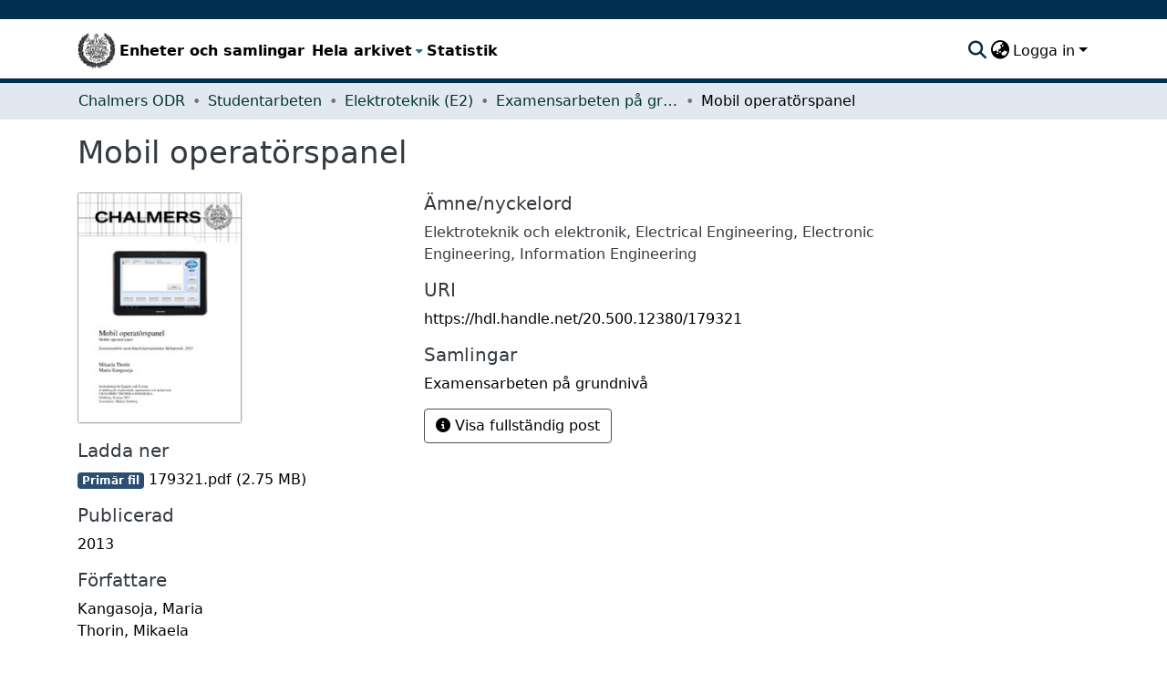

--- FILE ---
content_type: text/html; charset=utf-8
request_url: https://odr.chalmers.se/items/57996670-23bd-43e8-8eb4-059cdf1a20af
body_size: 60523
content:
<!DOCTYPE html><html data-critters-container="" lang="sv"><head>
  <meta charset="UTF-8">
  <base href="/">
  <title>Mobil operatörspanel</title>
  <meta name="viewport" content="width=device-width,minimum-scale=1">
  <script type="text/javascript">
    var _paq = window._paq = window._paq || [];
    _paq.push(["setCookieDomain", "*.odr.chalmers.se"]);
    _paq.push(['trackPageView']);
    _paq.push(['enableLinkTracking']);
    (function() {
      var u="https://matomo.lib.chalmers.se/";
      _paq.push(['setTrackerUrl', u+'matomo.php']);
      _paq.push(['setSiteId', '8']);
      var d=document, g=d.createElement('script'), s=d.getElementsByTagName('script')[0];
      g.async=true; g.src=u+'matomo.js'; s.parentNode.insertBefore(g,s);
    })();
  </script>
  <meta name="google-site-verification" content="KztW4uXtIl0lSe0I77op41ztNUwk4GVRHFTAMjHds3M">
  <meta http-equiv="cache-control" content="no-store">
<link rel="stylesheet" href="styles.e382c7dd35ca1222.css" media="print" onload="this.media='all'"><noscript><link rel="stylesheet" href="styles.e382c7dd35ca1222.css"></noscript><link rel="stylesheet" type="text/css" class="theme-css" href="cthdefault-theme.css"><link rel="icon" href="/assets/cthdefault/images/favicons/favicon.ico" sizes="any" class="theme-head-tag"><link rel="apple-touch-icon" href="/assets/cthdefault/images/favicons/apple-touch-icon.png" class="theme-head-tag"><link rel="manifest" href="/assets/cthdefault/images/favicons/manifest.webmanifest" class="theme-head-tag"><meta name="Generator" content="DSpace 8.1"><meta name="title" content="Mobil operatörspanel"><meta name="citation_title" content="Mobil operatörspanel"><meta name="citation_author" content="Kangasoja, Maria"><meta name="citation_author" content="Thorin, Mikaela"><meta name="citation_publication_date" content="2013"><meta name="citation_language" content="swe"><meta name="citation_keywords" content="Elektroteknik och elektronik; Electrical Engineering, Electronic Engineering, Information Engineering"><meta name="citation_abstract_html_url" content="https://hdl.handle.net/20.500.12380/179321"><style ng-app-id="dspace-angular">#skip-to-main-content[_ngcontent-dspace-angular-c2190221462]{position:absolute;top:-40px;left:0;opacity:0;transition:opacity .3s;z-index:calc(var(--ds-nav-z-index) + 1);border-top-left-radius:0;border-top-right-radius:0;border-bottom-left-radius:0}#skip-to-main-content[_ngcontent-dspace-angular-c2190221462]:focus{opacity:1;top:0}</style><style ng-app-id="dspace-angular">.notifications-wrapper{z-index:var(--bs-zindex-popover);text-align:right;overflow-wrap:break-word;word-wrap:break-word;-ms-word-break:break-all;word-break:break-all;word-break:break-word;hyphens:auto}.notifications-wrapper .notification{display:block}.notifications-wrapper.left{left:0}.notifications-wrapper.top{top:0}.notifications-wrapper.right{right:0}.notifications-wrapper.bottom{bottom:0}.notifications-wrapper.center{left:50%;transform:translate(-50%)}.notifications-wrapper.middle{top:50%;transform:translateY(-50%)}.notifications-wrapper.middle.center{transform:translate(-50%,-50%)}@media screen and (max-width: 576px){.notifications-wrapper{width:auto;left:0;right:0}}
</style><style ng-app-id="dspace-angular">.live-region[_ngcontent-dspace-angular-c880772052]{position:fixed;bottom:0;left:0;right:0;padding-left:60px;height:90px;line-height:18px;color:var(--bs-white);background-color:var(--bs-dark);opacity:.94;z-index:var(--ds-live-region-z-index)}</style><style ng-app-id="dspace-angular">@media (max-width: 991.98px){.container[_ngcontent-dspace-angular-c1527539856]{width:100%;max-width:none}}</style><style ng-app-id="dspace-angular">[_nghost-dspace-angular-c2658116359]{--ds-header-navbar-border-bottom-style: solid var(--ds-header-navbar-border-bottom-height) var(--ds-header-navbar-border-bottom-color);--ds-expandable-navbar-border-top-style: solid var(--ds-expandable-navbar-border-top-height) var(--ds-expandable-navbar-border-top-color);--ds-expandable-navbar-height: calc(100vh - var(--ds-header-height))}[_nghost-dspace-angular-c2658116359]   div#header-navbar-wrapper[_ngcontent-dspace-angular-c2658116359]{position:relative;border-bottom:var(--ds-header-navbar-border-bottom-style)}[_nghost-dspace-angular-c2658116359]   div#header-navbar-wrapper[_ngcontent-dspace-angular-c2658116359]   div#mobile-navbar-wrapper[_ngcontent-dspace-angular-c2658116359]{width:100%;background-color:var(--ds-expandable-navbar-bg);position:absolute;z-index:var(--ds-nav-z-index);overflow:hidden}[_nghost-dspace-angular-c2658116359]   div#header-navbar-wrapper[_ngcontent-dspace-angular-c2658116359]   div#mobile-navbar-wrapper[_ngcontent-dspace-angular-c2658116359]   nav#collapsible-mobile-navbar[_ngcontent-dspace-angular-c2658116359]{min-height:var(--ds-expandable-navbar-height);height:auto;border-bottom:var(--ds-header-navbar-border-bottom-style)}[_nghost-dspace-angular-c2658116359]     .ds-menu-item, [_nghost-dspace-angular-c2658116359]     .ds-menu-toggler-wrapper{white-space:nowrap;text-decoration:none}[_nghost-dspace-angular-c2658116359]     nav#desktop-navbar #main-site-navigation .ds-menu-item-wrapper, [_nghost-dspace-angular-c2658116359]     nav#desktop-navbar #main-site-navigation .ds-menu-item, [_nghost-dspace-angular-c2658116359]     nav#desktop-navbar #main-site-navigation .ds-menu-toggler-wrapper{display:flex;align-items:center;height:100%}[_nghost-dspace-angular-c2658116359]     nav#desktop-navbar #main-site-navigation .ds-menu-item{padding:var(--ds-navbar-item-vertical-padding) var(--ds-navbar-item-horizontal-padding)}[_nghost-dspace-angular-c2658116359]     nav#desktop-navbar #main-site-navigation .ds-menu-item, [_nghost-dspace-angular-c2658116359]     nav#desktop-navbar #main-site-navigation .ds-menu-toggler-wrapper{color:var(--ds-navbar-link-color)!important}[_nghost-dspace-angular-c2658116359]     nav#desktop-navbar #main-site-navigation .ds-menu-item:hover, [_nghost-dspace-angular-c2658116359]     nav#desktop-navbar #main-site-navigation .ds-menu-item:focus, [_nghost-dspace-angular-c2658116359]     nav#desktop-navbar #main-site-navigation .ds-menu-toggler-wrapper:hover, [_nghost-dspace-angular-c2658116359]     nav#desktop-navbar #main-site-navigation .ds-menu-toggler-wrapper:focus{color:var(--ds-navbar-link-color-hover)!important}[_nghost-dspace-angular-c2658116359]     nav#desktop-navbar #main-site-navigation .dropdown-menu .ds-menu-item{padding:var(--ds-navbar-dropdown-item-vertical-padding) var(--ds-navbar-dropdown-item-horizontal-padding)}[_nghost-dspace-angular-c2658116359]     nav#collapsible-mobile-navbar{border-top:var(--ds-expandable-navbar-border-top-style);padding-top:var(--ds-expandable-navbar-padding-top)}[_nghost-dspace-angular-c2658116359]     nav#collapsible-mobile-navbar #main-site-navigation .ds-menu-item{padding:var(--ds-expandable-navbar-item-vertical-padding) 0}</style><style ng-app-id="dspace-angular">[_nghost-dspace-angular-c946373338]   footer[_ngcontent-dspace-angular-c946373338]{background-color:#495057;text-align:center;z-index:var(--ds-footer-z-index);border-top:var(--ds-footer-border);padding:var(--ds-footer-padding)}[_nghost-dspace-angular-c946373338]   footer[_ngcontent-dspace-angular-c946373338]   p[_ngcontent-dspace-angular-c946373338]{margin:0}[_nghost-dspace-angular-c946373338]   footer[_ngcontent-dspace-angular-c946373338]   div[_ngcontent-dspace-angular-c946373338] > img[_ngcontent-dspace-angular-c946373338]{height:var(--ds-footer-logo-height)}[_nghost-dspace-angular-c946373338]   footer[_ngcontent-dspace-angular-c946373338]   .top-footer[_ngcontent-dspace-angular-c946373338]{background-color:var(--ds-top-footer-bg);padding:var(--ds-footer-padding);margin:calc(var(--ds-footer-padding) * -1)}[_nghost-dspace-angular-c946373338]   footer[_ngcontent-dspace-angular-c946373338]   .bottom-footer[_ngcontent-dspace-angular-c946373338]   ul[_ngcontent-dspace-angular-c946373338]   li[_ngcontent-dspace-angular-c946373338]{display:inline-flex}[_nghost-dspace-angular-c946373338]   footer[_ngcontent-dspace-angular-c946373338]   .bottom-footer[_ngcontent-dspace-angular-c946373338]   ul[_ngcontent-dspace-angular-c946373338]   li[_ngcontent-dspace-angular-c946373338]   a[_ngcontent-dspace-angular-c946373338]{padding:0 calc(var(--bs-spacer) / 2);color:inherit}[_nghost-dspace-angular-c946373338]   footer[_ngcontent-dspace-angular-c946373338]   .bottom-footer[_ngcontent-dspace-angular-c946373338]   ul[_ngcontent-dspace-angular-c946373338]   li[_ngcontent-dspace-angular-c946373338]:not(:last-child):after{content:"";border-right:1px var(--bs-secondary) solid}</style><style ng-app-id="dspace-angular">[_nghost-dspace-angular-c4003433771]{position:fixed;left:0;top:0;z-index:var(--ds-sidebar-z-index)}[_nghost-dspace-angular-c4003433771]   nav#admin-sidebar[_ngcontent-dspace-angular-c4003433771]{max-width:var(--ds-admin-sidebar-fixed-element-width);display:flex;flex-direction:column;flex-wrap:nowrap}[_nghost-dspace-angular-c4003433771]   nav#admin-sidebar[_ngcontent-dspace-angular-c4003433771]   div#sidebar-top-level-items-container[_ngcontent-dspace-angular-c4003433771]{flex:1 1 auto;overflow-x:hidden;overflow-y:auto}[_nghost-dspace-angular-c4003433771]   nav#admin-sidebar[_ngcontent-dspace-angular-c4003433771]   div#sidebar-top-level-items-container[_ngcontent-dspace-angular-c4003433771]::-webkit-scrollbar{width:var(--ds-dark-scrollbar-width);height:3px}[_nghost-dspace-angular-c4003433771]   nav#admin-sidebar[_ngcontent-dspace-angular-c4003433771]   div#sidebar-top-level-items-container[_ngcontent-dspace-angular-c4003433771]::-webkit-scrollbar-button{background-color:var(--ds-dark-scrollbar-bg)}[_nghost-dspace-angular-c4003433771]   nav#admin-sidebar[_ngcontent-dspace-angular-c4003433771]   div#sidebar-top-level-items-container[_ngcontent-dspace-angular-c4003433771]::-webkit-scrollbar-track{background-color:var(--ds-dark-scrollbar-alt-bg)}[_nghost-dspace-angular-c4003433771]   nav#admin-sidebar[_ngcontent-dspace-angular-c4003433771]   div#sidebar-top-level-items-container[_ngcontent-dspace-angular-c4003433771]::-webkit-scrollbar-track-piece{background-color:var(--ds-dark-scrollbar-bg)}[_nghost-dspace-angular-c4003433771]   nav#admin-sidebar[_ngcontent-dspace-angular-c4003433771]   div#sidebar-top-level-items-container[_ngcontent-dspace-angular-c4003433771]::-webkit-scrollbar-thumb{height:50px;background-color:var(--ds-dark-scrollbar-fg);border-radius:3px}[_nghost-dspace-angular-c4003433771]   nav#admin-sidebar[_ngcontent-dspace-angular-c4003433771]   div#sidebar-top-level-items-container[_ngcontent-dspace-angular-c4003433771]::-webkit-scrollbar-corner{background-color:var(--ds-dark-scrollbar-alt-bg)}[_nghost-dspace-angular-c4003433771]   nav#admin-sidebar[_ngcontent-dspace-angular-c4003433771]   div#sidebar-top-level-items-container[_ngcontent-dspace-angular-c4003433771]::-webkit-resizer{background-color:var(--ds-dark-scrollbar-bg)}[_nghost-dspace-angular-c4003433771]   nav#admin-sidebar[_ngcontent-dspace-angular-c4003433771]   img#admin-sidebar-logo[_ngcontent-dspace-angular-c4003433771]{height:var(--ds-admin-sidebar-logo-height)}[_nghost-dspace-angular-c4003433771]   nav#admin-sidebar[_ngcontent-dspace-angular-c4003433771]     .sidebar-full-width-container{width:100%;padding-left:0;padding-right:0;margin-left:0;margin-right:0}[_nghost-dspace-angular-c4003433771]   nav#admin-sidebar[_ngcontent-dspace-angular-c4003433771]     .sidebar-item{padding-top:var(--ds-admin-sidebar-item-padding);padding-bottom:var(--ds-admin-sidebar-item-padding)}[_nghost-dspace-angular-c4003433771]   nav#admin-sidebar[_ngcontent-dspace-angular-c4003433771]     .sidebar-section-wrapper{display:flex;flex-direction:row;flex-wrap:nowrap;align-items:stretch}[_nghost-dspace-angular-c4003433771]   nav#admin-sidebar[_ngcontent-dspace-angular-c4003433771]     .sidebar-section-wrapper>.sidebar-fixed-element-wrapper{min-width:var(--ds-admin-sidebar-fixed-element-width);flex:1 1 auto;display:flex;flex-direction:row;justify-content:center;align-items:center}[_nghost-dspace-angular-c4003433771]   nav#admin-sidebar[_ngcontent-dspace-angular-c4003433771]     .sidebar-section-wrapper>.sidebar-collapsible-element-outer-wrapper{display:flex;flex-wrap:wrap;justify-content:flex-end;max-width:calc(100% - var(--ds-admin-sidebar-fixed-element-width));padding-left:var(--ds-dark-scrollbar-width);overflow-x:hidden}[_nghost-dspace-angular-c4003433771]   nav#admin-sidebar[_ngcontent-dspace-angular-c4003433771]     .sidebar-section-wrapper>.sidebar-collapsible-element-outer-wrapper>.sidebar-collapsible-element-inner-wrapper{min-width:calc(var(--ds-admin-sidebar-collapsible-element-width) - var(--ds-dark-scrollbar-width));height:100%;padding-right:var(--ds-admin-sidebar-item-padding)}[_nghost-dspace-angular-c4003433771]   nav#admin-sidebar[_ngcontent-dspace-angular-c4003433771]{background-color:var(--ds-admin-sidebar-bg)}[_nghost-dspace-angular-c4003433771]   nav#admin-sidebar[_ngcontent-dspace-angular-c4003433771]    {color:#fff}[_nghost-dspace-angular-c4003433771]   nav#admin-sidebar[_ngcontent-dspace-angular-c4003433771]     a{color:var(--ds-admin-sidebar-link-color);text-decoration:none}[_nghost-dspace-angular-c4003433771]   nav#admin-sidebar[_ngcontent-dspace-angular-c4003433771]     a:hover, [_nghost-dspace-angular-c4003433771]   nav#admin-sidebar[_ngcontent-dspace-angular-c4003433771]     a:focus{color:var(--ds-admin-sidebar-link-hover-color)}[_nghost-dspace-angular-c4003433771]   nav#admin-sidebar[_ngcontent-dspace-angular-c4003433771]   div#sidebar-header-container[_ngcontent-dspace-angular-c4003433771]{background-color:var(--ds-admin-sidebar-header-bg)}[_nghost-dspace-angular-c4003433771]   nav#admin-sidebar[_ngcontent-dspace-angular-c4003433771]   div#sidebar-header-container[_ngcontent-dspace-angular-c4003433771]   .sidebar-fixed-element-wrapper[_ngcontent-dspace-angular-c4003433771]{background-color:var(--ds-admin-sidebar-header-bg)}  .browser-firefox-windows{--ds-dark-scrollbar-width: 20px}</style><style ng-app-id="dspace-angular">@charset "UTF-8";.nav-breadcrumb[_ngcontent-dspace-angular-c744331032]{background-color:var(--ds-breadcrumb-bg)}.breadcrumb[_ngcontent-dspace-angular-c744331032]{border-radius:0;padding-bottom:calc(var(--ds-content-spacing) / 2);padding-top:calc(var(--ds-content-spacing) / 2);background-color:var(--ds-breadcrumb-bg)}li.breadcrumb-item[_ngcontent-dspace-angular-c744331032]{display:flex}.breadcrumb-item-limiter[_ngcontent-dspace-angular-c744331032]{display:inline-block;max-width:var(--ds-breadcrumb-max-length)}.breadcrumb-item-limiter[_ngcontent-dspace-angular-c744331032] > *[_ngcontent-dspace-angular-c744331032]{max-width:100%;display:block}li.breadcrumb-item[_ngcontent-dspace-angular-c744331032]   a[_ngcontent-dspace-angular-c744331032]{color:var(--ds-breadcrumb-link-color)}li.breadcrumb-item.active[_ngcontent-dspace-angular-c744331032]{color:var(--ds-breadcrumb-link-active-color)}.breadcrumb-item[_ngcontent-dspace-angular-c744331032] + .breadcrumb-item[_ngcontent-dspace-angular-c744331032]:before{display:block;content:"\2022"!important}</style><style ng-app-id="dspace-angular">.source-logo[_ngcontent-dspace-angular-c550981753]{max-height:var(--ds-header-logo-height)}.source-logo-container[_ngcontent-dspace-angular-c550981753]{width:var(--ds-qa-logo-width);display:flex;justify-content:center}.sections-gap[_ngcontent-dspace-angular-c550981753]{gap:1rem}</style><style ng-app-id="dspace-angular">[_nghost-dspace-angular-c4059643400]{display:none}</style><style ng-app-id="dspace-angular">[_nghost-dspace-angular-c46866287]{width:100%}</style><style ng-app-id="dspace-angular">[_nghost-dspace-angular-c890813688]   .simple-view-element[_ngcontent-dspace-angular-c890813688]{margin-bottom:15px}[_nghost-dspace-angular-c890813688]   .simple-view-element-header[_ngcontent-dspace-angular-c890813688]{font-size:1.25rem}</style><style ng-app-id="dspace-angular">[_nghost-dspace-angular-c2367272105]   #main-site-header[_ngcontent-dspace-angular-c2367272105]{min-height:var(--ds-header-height);background-color:var(--ds-header-bg)}@media (min-width: 768px){[_nghost-dspace-angular-c2367272105]   #main-site-header[_ngcontent-dspace-angular-c2367272105]{height:var(--ds-header-height)}}[_nghost-dspace-angular-c2367272105]   #main-site-header-container[_ngcontent-dspace-angular-c2367272105]{min-height:var(--ds-header-height)}[_nghost-dspace-angular-c2367272105]   img#header-logo[_ngcontent-dspace-angular-c2367272105]{height:var(--ds-header-logo-height)}[_nghost-dspace-angular-c2367272105]   button#navbar-toggler[_ngcontent-dspace-angular-c2367272105]{color:var(--ds-header-icon-color)}[_nghost-dspace-angular-c2367272105]   button#navbar-toggler[_ngcontent-dspace-angular-c2367272105]:hover, [_nghost-dspace-angular-c2367272105]   button#navbar-toggler[_ngcontent-dspace-angular-c2367272105]:focus{color:var(--ds-header-icon-color-hover)}</style><style ng-app-id="dspace-angular">.ds-context-help-toggle[_ngcontent-dspace-angular-c2255109366]{color:var(--ds-header-icon-color);background-color:var(--ds-header-bg)}.ds-context-help-toggle[_ngcontent-dspace-angular-c2255109366]:hover, .ds-context-help-toggle[_ngcontent-dspace-angular-c2255109366]:focus{color:var(--ds-header-icon-color-hover)}</style><style ng-app-id="dspace-angular">nav.navbar[_ngcontent-dspace-angular-c3947810853]{border-top:1px var(--ds-header-navbar-border-top-color) solid;border-bottom:5px solid #495057;align-items:baseline;color:var(--ds-header-icon-color)}@media screen and (max-width: 768px){.navbar[_ngcontent-dspace-angular-c3947810853]{width:100%;background-color:var(--bs-white);position:absolute;overflow:hidden;height:0}.navbar.open[_ngcontent-dspace-angular-c3947810853]{height:100vh}}@media screen and (min-width: 768px){.reset-padding-md[_ngcontent-dspace-angular-c3947810853]{margin-left:calc(var(--bs-spacer) / -2);margin-right:calc(var(--bs-spacer) / -2)}}.navbar-expand-md.navbar-container[_ngcontent-dspace-angular-c3947810853]{height:80px}@media screen and (max-width: 768px){.navbar-expand-md.navbar-container[_ngcontent-dspace-angular-c3947810853]{padding:0}.navbar-expand-md.navbar-container[_ngcontent-dspace-angular-c3947810853] > .container[_ngcontent-dspace-angular-c3947810853]{padding:0 var(--bs-spacer)}.navbar-expand-md.navbar-container[_ngcontent-dspace-angular-c3947810853] > .container[_ngcontent-dspace-angular-c3947810853]   a.navbar-brand[_ngcontent-dspace-angular-c3947810853]{display:none}.navbar-expand-md.navbar-container[_ngcontent-dspace-angular-c3947810853] > .container[_ngcontent-dspace-angular-c3947810853]   .navbar-collapsed[_ngcontent-dspace-angular-c3947810853]{display:none}}a.navbar-brand[_ngcontent-dspace-angular-c3947810853]   img[_ngcontent-dspace-angular-c3947810853]{max-height:var(--ds-header-logo-height)}.navbar-nav[_ngcontent-dspace-angular-c3947810853]     a.nav-link{font-size:16px;font-weight:600;color:#000}.navbar-nav[_ngcontent-dspace-angular-c3947810853]     a.nav-link:hover{color:var(--ds-navbar-link-color-hover)}a.dropdown-toggle[_ngcontent-dspace-angular-c3947810853]{color:#000}</style><style ng-app-id="dspace-angular">input[type=text][_ngcontent-dspace-angular-c3723375644]{margin-top:calc(-.5 * var(--bs-font-size-base));background-color:#fff!important;border-color:var(--ds-header-icon-color)}input[type=text].collapsed[_ngcontent-dspace-angular-c3723375644]{opacity:0}.submit-icon[_ngcontent-dspace-angular-c3723375644]{cursor:pointer;position:sticky;top:0;border:0!important;color:var(--ds-header-icon-color)}.submit-icon[_ngcontent-dspace-angular-c3723375644]:hover, .submit-icon[_ngcontent-dspace-angular-c3723375644]:focus{color:var(--ds-header-icon-color-hover)}@media screen and (max-width: 768px){.query[_ngcontent-dspace-angular-c3723375644]:focus{max-width:250px!important;width:40vw!important}}</style><style ng-app-id="dspace-angular">.dropdown-toggle[_ngcontent-dspace-angular-c1214325702]:after{display:none}.dropdown-toggle[_ngcontent-dspace-angular-c1214325702]{color:var(--ds-header-icon-color)}.dropdown-toggle[_ngcontent-dspace-angular-c1214325702]:hover, .dropdown-toggle[_ngcontent-dspace-angular-c1214325702]:focus{color:var(--ds-header-icon-color-hover)}.dropdown-item[_ngcontent-dspace-angular-c1214325702]{cursor:pointer}</style><style ng-app-id="dspace-angular">#loginDropdownMenu[_ngcontent-dspace-angular-c1273030085], #logoutDropdownMenu[_ngcontent-dspace-angular-c1273030085]{min-width:330px;z-index:1002}#loginDropdownMenu[_ngcontent-dspace-angular-c1273030085]{min-height:75px}.dropdown-item.active[_ngcontent-dspace-angular-c1273030085], .dropdown-item[_ngcontent-dspace-angular-c1273030085]:active, .dropdown-item[_ngcontent-dspace-angular-c1273030085]:hover, .dropdown-item[_ngcontent-dspace-angular-c1273030085]:focus{background-color:#0000!important}.loginLink[_ngcontent-dspace-angular-c1273030085], .dropdownLogin[_ngcontent-dspace-angular-c1273030085], .logoutLink[_ngcontent-dspace-angular-c1273030085], .dropdownLogout[_ngcontent-dspace-angular-c1273030085]{color:var(--ds-header-icon-color)}.loginLink[_ngcontent-dspace-angular-c1273030085]:hover, .loginLink[_ngcontent-dspace-angular-c1273030085]:focus, .dropdownLogin[_ngcontent-dspace-angular-c1273030085]:hover, .dropdownLogin[_ngcontent-dspace-angular-c1273030085]:focus, .logoutLink[_ngcontent-dspace-angular-c1273030085]:hover, .logoutLink[_ngcontent-dspace-angular-c1273030085]:focus, .dropdownLogout[_ngcontent-dspace-angular-c1273030085]:hover, .dropdownLogout[_ngcontent-dspace-angular-c1273030085]:focus{color:var(--ds-header-icon-color-hover)}.dropdownLogin[_ngcontent-dspace-angular-c1273030085]:not(:focus-visible).active, .dropdownLogin[_ngcontent-dspace-angular-c1273030085]:not(:focus-visible):active, .dropdownLogin[_ngcontent-dspace-angular-c1273030085]:not(:focus-visible).active:focus, .dropdownLogin[_ngcontent-dspace-angular-c1273030085]:not(:focus-visible):active:focus, .dropdownLogout[_ngcontent-dspace-angular-c1273030085]:not(:focus-visible).active, .dropdownLogout[_ngcontent-dspace-angular-c1273030085]:not(:focus-visible):active, .dropdownLogout[_ngcontent-dspace-angular-c1273030085]:not(:focus-visible).active:focus, .dropdownLogout[_ngcontent-dspace-angular-c1273030085]:not(:focus-visible):active:focus{box-shadow:unset}</style><style ng-app-id="dspace-angular">[_nghost-dspace-angular-c32708075]   .ds-menu-item[_ngcontent-dspace-angular-c32708075]{display:inline-block}</style><style ng-app-id="dspace-angular">[_nghost-dspace-angular-c1792915449]   .ds-menu-item-wrapper[_ngcontent-dspace-angular-c1792915449]{position:relative}[_nghost-dspace-angular-c1792915449]   .dropdown-menu[_ngcontent-dspace-angular-c1792915449]{overflow:hidden}@media (max-width: 767.98px){[_nghost-dspace-angular-c1792915449]   .dropdown-menu[_ngcontent-dspace-angular-c1792915449]{border:0;background-color:var(--ds-expandable-navbar-bg)}}@media (min-width: 768px){[_nghost-dspace-angular-c1792915449]   .dropdown-menu[_ngcontent-dspace-angular-c1792915449]{border-top-left-radius:0;border-top-right-radius:0;background-color:var(--ds-navbar-dropdown-bg)}}[_nghost-dspace-angular-c1792915449]   .toggle-menu-icon[_ngcontent-dspace-angular-c1792915449], [_nghost-dspace-angular-c1792915449]   .toggle-menu-icon[_ngcontent-dspace-angular-c1792915449]:hover{text-decoration:none}</style><style ng-app-id="dspace-angular">.login-container[_ngcontent-dspace-angular-c3868940760]{max-width:350px}a[_ngcontent-dspace-angular-c3868940760]{white-space:normal;padding:.25rem .75rem}</style><style ng-app-id="dspace-angular">[_nghost-dspace-angular-c1694367146]   .ds-menu-item[_ngcontent-dspace-angular-c1694367146]{display:inline-block}</style><style ng-app-id="dspace-angular">[_nghost-dspace-angular-c4026808668]     .card{margin-bottom:var(--ds-submission-sections-margin-bottom);overflow:unset}.section-focus[_ngcontent-dspace-angular-c4026808668]{border-radius:var(--bs-border-radius);box-shadow:var(--bs-btn-focus-box-shadow)}[_nghost-dspace-angular-c4026808668]     .card:first-of-type{border-bottom:var(--bs-card-border-width) solid var(--bs-card-border-color)!important;border-bottom-left-radius:var(--bs-card-border-radius)!important;border-bottom-right-radius:var(--bs-card-border-radius)!important}[_nghost-dspace-angular-c4026808668]     .card-header button{box-shadow:none!important;width:100%}</style><style ng-app-id="dspace-angular">.form-login[_ngcontent-dspace-angular-c1918770181]   .form-control[_ngcontent-dspace-angular-c1918770181]:focus{z-index:2}.form-login[_ngcontent-dspace-angular-c1918770181]   input[type=email][_ngcontent-dspace-angular-c1918770181]{margin-bottom:-1px;border-bottom-right-radius:0;border-bottom-left-radius:0}.form-login[_ngcontent-dspace-angular-c1918770181]   input[type=password][_ngcontent-dspace-angular-c1918770181]{border-top-left-radius:0;border-top-right-radius:0}.dropdown-item[_ngcontent-dspace-angular-c1918770181]{white-space:normal;padding:.25rem .75rem}</style><meta name="citation_pdf_url" content="https://localhost:4000/bitstreams/3a837149-b0bf-488f-a71f-3b37329deec8/download"><link href="https://odr.chalmers.se/bitstreams/3a837149-b0bf-488f-a71f-3b37329deec8/download" rel="item" type="application/pdf"><link href="https://odr.chalmers.se/signposting/describedby/57996670-23bd-43e8-8eb4-059cdf1a20af" rel="describedby" type="application/vnd.datacite.datacite+xml"><link href="https://hdl.handle.net/20.500.12380/179321" rel="cite-as"><link href="https://odr.chalmers.se/signposting/linksets/57996670-23bd-43e8-8eb4-059cdf1a20af" rel="linkset" type="application/linkset"><link href="https://odr.chalmers.se/signposting/linksets/57996670-23bd-43e8-8eb4-059cdf1a20af/json" rel="linkset" type="application/linkset+json"><link href="https://schema.org/AboutPage" rel="type"><link href="https://odr.chalmers.se/server/ldn/inbox" rel="http://www.w3.org/ns/ldp#inbox"><style ng-app-id="dspace-angular">[_nghost-dspace-angular-c938568849]     .ngx-gallery{width:unset!important;height:unset!important}[_nghost-dspace-angular-c938568849]     ngx-gallery-image{max-width:340px!important}[_nghost-dspace-angular-c938568849]     ngx-gallery-image .ngx-gallery-image{background-position:left}[_nghost-dspace-angular-c938568849]     ngx-gallery-image:after{padding-top:75%;display:block;content:""}</style><style ng-app-id="dspace-angular">:host{display:inline-block}:host>*{float:left}.ngx-gallery-layout{width:100%;height:100%;display:flex;flex-direction:column}.ngx-gallery-layout.thumbnails-top ngx-gallery-image{order:2}.ngx-gallery-layout.thumbnails-top ngx-gallery-thumbnails{order:1}.ngx-gallery-layout.thumbnails-bottom ngx-gallery-image{order:1}.ngx-gallery-layout.thumbnails-bottom ngx-gallery-thumbnails{order:2}*{box-sizing:border-box}.ngx-gallery-icon{color:#fff;position:absolute;display:inline-block}.ngx-gallery-icon .ngx-gallery-icon-content{display:block}ngx-gallery-preview{font-size:25px}ngx-gallery-preview .ngx-gallery-icon{z-index:2000}.ngx-gallery-clickable{cursor:pointer}.ngx-gallery-icons-wrapper .ngx-gallery-icon{position:relative;margin-right:5px;margin-top:5px;font-size:20px;cursor:pointer}.ngx-gallery-icons-wrapper{float:right}
</style><style ng-app-id="dspace-angular">.ngx-gallery-active[_nghost-dspace-angular-c3095693190]{width:100%;height:100%;position:fixed;left:0;top:0;background:rgba(0,0,0,.7);z-index:10000;display:inline-block;font-size:50px!important}[_nghost-dspace-angular-c3095693190]{display:none;font-size:50px!important}[_nghost-dspace-angular-c3095693190]   .ngx-gallery-arrow[_ngcontent-dspace-angular-c3095693190]{font-size:50px!important}ngx-gallery-bullets[_ngcontent-dspace-angular-c3095693190]{height:5%;align-items:center;padding:0}.ngx-gallery-preview-img[_ngcontent-dspace-angular-c3095693190]{opacity:0;max-width:90%;max-height:90%;-webkit-user-select:none;user-select:none;transition:transform .5s}.ngx-gallery-preview-img.animation[_ngcontent-dspace-angular-c3095693190]{transition:opacity .5s linear,transform .5s}.ngx-gallery-preview-img.ngx-gallery-active[_ngcontent-dspace-angular-c3095693190]{opacity:1}.ngx-gallery-preview-img.ngx-gallery-grab[_ngcontent-dspace-angular-c3095693190]{cursor:grab}.ngx-gallery-icon.ngx-gallery-spinner[_ngcontent-dspace-angular-c3095693190]{font-size:50px;left:0;display:inline-block}[_nghost-dspace-angular-c3095693190]   .ngx-gallery-preview-top[_ngcontent-dspace-angular-c3095693190]{position:absolute;width:100%;-webkit-user-select:none;user-select:none;font-size:25px}.ngx-gallery-preview-icons[_ngcontent-dspace-angular-c3095693190]{float:right}.ngx-gallery-preview-icons[_ngcontent-dspace-angular-c3095693190]   .ngx-gallery-icon[_ngcontent-dspace-angular-c3095693190]{position:relative;margin-right:10px;margin-top:10px;font-size:25px;cursor:pointer;text-decoration:none}.ngx-gallery-preview-icons[_ngcontent-dspace-angular-c3095693190]   .ngx-gallery-icon.ngx-gallery-icon-disabled[_ngcontent-dspace-angular-c3095693190]{cursor:default;opacity:.4}.ngx-spinner-wrapper[_ngcontent-dspace-angular-c3095693190]{width:50px;height:50px;display:none}.ngx-spinner-wrapper.ngx-gallery-active[_ngcontent-dspace-angular-c3095693190]{display:inline-block}.ngx-gallery-center[_ngcontent-dspace-angular-c3095693190]{position:absolute;left:0;right:0;bottom:0;margin:auto;top:0}.ngx-gallery-preview-text[_ngcontent-dspace-angular-c3095693190]{width:100%;background:rgba(0,0,0,.7);padding:10px;text-align:center;color:#fff;font-size:16px;flex:0 1 auto;z-index:10}.ngx-gallery-preview-wrapper[_ngcontent-dspace-angular-c3095693190]{width:100%;height:100%;display:flex;flex-flow:column}.ngx-gallery-preview-img-wrapper[_ngcontent-dspace-angular-c3095693190]{flex:1 1 auto;position:relative}</style><style ng-app-id="dspace-angular">.ngx-gallery-icon[_ngcontent-dspace-angular-c3095695469]{color:#fff;font-size:25px;position:absolute;z-index:2000;display:inline-block}.ngx-gallery-icon[_ngcontent-dspace-angular-c3095695469]{position:relative;margin-right:10px;margin-top:10px;font-size:25px;cursor:pointer;text-decoration:none}.ngx-gallery-icon[_ngcontent-dspace-angular-c3095695469]   .ngx-gallery-icon-content[_ngcontent-dspace-angular-c3095695469]{display:block}</style><style ng-app-id="dspace-angular">[_nghost-dspace-angular-c2713611356]{width:100%;display:inline-block;position:relative;font-size:25px}.ngx-gallery-image-wrapper[_ngcontent-dspace-angular-c2713611356]{width:100%;height:100%;position:absolute;left:0;top:0;overflow:hidden}.ngx-gallery-image[_ngcontent-dspace-angular-c2713611356]{background-position:center;background-repeat:no-repeat;height:100%;width:100%;position:absolute;top:0}.ngx-gallery-image-size-cover[_ngcontent-dspace-angular-c2713611356]   .ngx-gallery-image[_ngcontent-dspace-angular-c2713611356]{background-size:cover}.ngx-gallery-image-size-contain[_ngcontent-dspace-angular-c2713611356]   .ngx-gallery-image[_ngcontent-dspace-angular-c2713611356]{background-size:contain}.ngx-gallery-animation-fade[_ngcontent-dspace-angular-c2713611356]   .ngx-gallery-image[_ngcontent-dspace-angular-c2713611356]{left:0;opacity:1;transition:.5s ease-in-out}.ngx-gallery-animation-fade[_ngcontent-dspace-angular-c2713611356]   .ngx-gallery-image.ngx-gallery-active[_ngcontent-dspace-angular-c2713611356]{opacity:1}.ngx-gallery-animation-rotate[_ngcontent-dspace-angular-c2713611356]   .ngx-gallery-image[_ngcontent-dspace-angular-c2713611356]{transition:1s ease;transform:scale(1) rotate(0);left:0;opacity:1}.ngx-gallery-animation-zoom[_ngcontent-dspace-angular-c2713611356]   .ngx-gallery-image[_ngcontent-dspace-angular-c2713611356]{transition:1s ease;transform:scale(1);left:0;opacity:1}.ngx-gallery-image-text[_ngcontent-dspace-angular-c2713611356]{width:100%;background:rgba(0,0,0,.7);padding:10px;text-align:center;color:#fff;font-size:16px;position:absolute;bottom:0;z-index:10}</style><style ng-app-id="dspace-angular">.ngx-gallery-arrow-wrapper[_ngcontent-dspace-angular-c4111197155]{position:absolute;height:100%;width:1px;display:table;table-layout:fixed}.ngx-gallery-preview-img-wrapper[_ngcontent-dspace-angular-c4111197155]   .ngx-gallery-arrow-wrapper[_ngcontent-dspace-angular-c4111197155]{z-index:10001}.ngx-gallery-arrow-left[_ngcontent-dspace-angular-c4111197155]{left:0}.ngx-gallery-arrow-right[_ngcontent-dspace-angular-c4111197155]{right:0}.ngx-gallery-arrow[_ngcontent-dspace-angular-c4111197155]{top:50%;transform:translateY(-50%);cursor:pointer}.ngx-gallery-arrow.ngx-gallery-disabled[_ngcontent-dspace-angular-c4111197155]{opacity:.6;cursor:default}.ngx-gallery-arrow-left[_ngcontent-dspace-angular-c4111197155]   .ngx-gallery-arrow[_ngcontent-dspace-angular-c4111197155]{left:10px}.ngx-gallery-arrow-right[_ngcontent-dspace-angular-c4111197155]   .ngx-gallery-arrow[_ngcontent-dspace-angular-c4111197155]{right:10px}</style></head>

<body>
  <ds-app _nghost-dspace-angular-c1010256252="" ng-version="17.3.12" ng-server-context="ssr"><ds-root _ngcontent-dspace-angular-c1010256252="" data-used-theme="base"><ds-base-root _nghost-dspace-angular-c2190221462="" class="ng-tns-c2190221462-0 ng-star-inserted"><button _ngcontent-dspace-angular-c2190221462="" id="skip-to-main-content" class="sr-only ng-tns-c2190221462-0"> root.skip-to-content
</button><div _ngcontent-dspace-angular-c2190221462="" class="outer-wrapper ng-tns-c2190221462-0 ng-trigger ng-trigger-slideSidebarPadding" style="padding-left: 0;"><ds-admin-sidebar _ngcontent-dspace-angular-c2190221462="" class="ng-tns-c2190221462-0" data-used-theme="base"><ds-base-admin-sidebar _nghost-dspace-angular-c4003433771="" class="ng-tns-c4003433771-3 ng-star-inserted" style=""><!----></ds-base-admin-sidebar><!----></ds-admin-sidebar><div _ngcontent-dspace-angular-c2190221462="" class="inner-wrapper ng-tns-c2190221462-0"><ds-system-wide-alert-banner _ngcontent-dspace-angular-c2190221462="" class="ng-tns-c2190221462-0" _nghost-dspace-angular-c296375887=""><!----></ds-system-wide-alert-banner><ds-header-navbar-wrapper _ngcontent-dspace-angular-c2190221462="" class="ng-tns-c2190221462-0" data-used-theme="cthdefault"><ds-themed-header-navbar-wrapper _nghost-dspace-angular-c2658116359="" class="ng-tns-c2658116359-2 ng-star-inserted" style=""><div _ngcontent-dspace-angular-c2658116359="" id="header-navbar-wrapper" class="ng-tns-c2658116359-2"><ds-header _ngcontent-dspace-angular-c2658116359="" class="ng-tns-c2658116359-2" data-used-theme="cthdefault"><ds-themed-header _nghost-dspace-angular-c2367272105="" class="ng-star-inserted"><header _ngcontent-dspace-angular-c2367272105="" id="main-site-header"><div _ngcontent-dspace-angular-c2367272105="" id="main-site-header-container" class="container h-100 d-flex flex-row flex-wrap align-items-center justify-content-between gapx-3 gapy-2"><div _ngcontent-dspace-angular-c2367272105="" id="header-left" class="h-100 flex-fill d-flex flex-row flex-nowrap justify-content-start align-items-center gapx-3" role="presentation"><a _ngcontent-dspace-angular-c2367272105="" routerlink="/home" class="d-block my-2 my-md-0" aria-label="Hem" href="/home"><img _ngcontent-dspace-angular-c2367272105="" id="header-logo" src="/assets/cthdefault/images/cth-logo.png" alt="Logga för arkivet"></a><nav _ngcontent-dspace-angular-c2367272105="" id="desktop-navbar" class="navbar navbar-expand p-0 align-items-stretch align-self-stretch ng-star-inserted" aria-label="Main navigation bar"><ds-navbar _ngcontent-dspace-angular-c2367272105="" data-used-theme="cthdefault"><ds-themed-navbar _nghost-dspace-angular-c3947810853="" class="ng-tns-c3947810853-5 ng-star-inserted" style=""><!----><div _ngcontent-dspace-angular-c3947810853="" role="menubar" id="main-site-navigation" class="navbar-nav h-100 align-items-md-stretch gapx-3 ng-tns-c3947810853-5 navbar-nav-desktop"><ds-navbar-section _nghost-dspace-angular-c693881525="" class="ng-star-inserted"><div _ngcontent-dspace-angular-c693881525="" class="ds-menu-item-wrapper text-md-center" id="navbar-section-browse_global_communities_and_collections"><ds-link-menu-item _nghost-dspace-angular-c32708075="" class="ng-star-inserted"><a _ngcontent-dspace-angular-c32708075="" role="menuitem" href="/community-list" class="ds-menu-item" data-test="link-menu-item.menu.section.browse_global_communities_and_collections">Enheter och samlingar</a></ds-link-menu-item><!----></div></ds-navbar-section><!----><!----><ds-expandable-navbar-section class="ng-star-inserted" data-used-theme="base"><ds-base-expandable-navbar-section _nghost-dspace-angular-c1792915449="" class="ng-tns-c1792915449-8 ng-star-inserted"><div _ngcontent-dspace-angular-c1792915449="" data-test="navbar-section-wrapper" class="ds-menu-item-wrapper text-md-center ng-tns-c1792915449-8" id="expandable-navbar-section-browse_global"><a _ngcontent-dspace-angular-c1792915449="" href="javascript:void(0);" routerlinkactive="active" role="menuitem" aria-haspopup="menu" data-test="navbar-section-toggler" class="d-flex flex-row flex-nowrap align-items-center gapx-1 ds-menu-toggler-wrapper ng-tns-c1792915449-8" aria-expanded="false" aria-controls="expandable-navbar-section-browse_global-dropdown"><span _ngcontent-dspace-angular-c1792915449="" class="flex-fill ng-tns-c1792915449-8"><ds-text-menu-item _nghost-dspace-angular-c1694367146="" class="ng-star-inserted"><span _ngcontent-dspace-angular-c1694367146="" class="ds-menu-item">Hela arkivet</span></ds-text-menu-item><!----></span><i _ngcontent-dspace-angular-c1792915449="" aria-hidden="true" class="fas fa-caret-down fa-xs toggle-menu-icon ng-tns-c1792915449-8"></i></a><!----></div></ds-base-expandable-navbar-section><!----></ds-expandable-navbar-section><!----><!----><ds-navbar-section _nghost-dspace-angular-c693881525="" class="ng-star-inserted"><div _ngcontent-dspace-angular-c693881525="" class="ds-menu-item-wrapper text-md-center" id="navbar-section-statistics_item_57996670-23bd-43e8-8eb4-059cdf1a20af"><ds-link-menu-item _nghost-dspace-angular-c32708075="" class="ng-star-inserted"><a _ngcontent-dspace-angular-c32708075="" role="menuitem" href="/statistics/items/57996670-23bd-43e8-8eb4-059cdf1a20af" class="ds-menu-item" data-test="link-menu-item.menu.section.statistics">Statistik</a></ds-link-menu-item><!----></div></ds-navbar-section><!----><!----><!----></div></ds-themed-navbar><!----></ds-navbar></nav><!----></div><div _ngcontent-dspace-angular-c2367272105="" id="header-right" class="h-100 d-flex flex-row flex-nowrap justify-content-end align-items-center gapx-1 ml-auto"><ds-search-navbar _ngcontent-dspace-angular-c2367272105="" data-used-theme="base"><ds-base-search-navbar _nghost-dspace-angular-c3723375644="" class="ng-tns-c3723375644-6 ng-star-inserted" style=""><div _ngcontent-dspace-angular-c3723375644="" class="ng-tns-c3723375644-6" title="Sök"><div _ngcontent-dspace-angular-c3723375644="" class="d-inline-block position-relative ng-tns-c3723375644-6"><form _ngcontent-dspace-angular-c3723375644="" novalidate="" autocomplete="on" class="d-flex ng-tns-c3723375644-6 ng-untouched ng-pristine ng-valid"><input _ngcontent-dspace-angular-c3723375644="" name="query" formcontrolname="query" type="text" class="bg-transparent position-absolute form-control dropdown-menu-right pl-1 pr-4 ng-tns-c3723375644-6 display ng-trigger ng-trigger-toggleAnimation ng-untouched ng-pristine ng-valid" placeholder="" tabindex="-1" aria-label="Sök" value="" style="width: 0; opacity: 0;"><button _ngcontent-dspace-angular-c3723375644="" type="button" class="submit-icon btn btn-link btn-link-inline ng-tns-c3723375644-6" aria-label="nav.search.button"><em _ngcontent-dspace-angular-c3723375644="" class="fas fa-search fa-lg fa-fw ng-tns-c3723375644-6"></em></button></form></div></div></ds-base-search-navbar><!----></ds-search-navbar><div _ngcontent-dspace-angular-c2367272105="" role="menubar" class="h-100 d-flex flex-row flex-nowrap align-items-center gapx-1"><ds-lang-switch _ngcontent-dspace-angular-c2367272105="" data-used-theme="base"><ds-base-lang-switch _nghost-dspace-angular-c1214325702="" class="ng-star-inserted" style=""><div _ngcontent-dspace-angular-c1214325702="" ngbdropdown="" display="dynamic" placement="bottom-right" class="navbar-nav ng-star-inserted dropdown"><a _ngcontent-dspace-angular-c1214325702="" href="javascript:void(0);" role="menuitem" aria-controls="language-menu-list" aria-haspopup="menu" data-toggle="dropdown" ngbdropdowntoggle="" data-test="lang-switch" tabindex="0" class="dropdown-toggle" title="Välj språk" aria-label="Välj språk" aria-expanded="false"><i _ngcontent-dspace-angular-c1214325702="" class="fas fa-globe-asia fa-lg fa-fw"></i></a><ul _ngcontent-dspace-angular-c1214325702="" ngbdropdownmenu="" id="language-menu-list" role="menu" class="dropdown-menu" aria-label="Välj språk" x-placement="bottom-right"><li _ngcontent-dspace-angular-c1214325702="" tabindex="0" role="menuitem" class="dropdown-item ng-star-inserted"> English </li><li _ngcontent-dspace-angular-c1214325702="" tabindex="0" role="menuitem" class="dropdown-item active ng-star-inserted"> Svenska </li><!----></ul></div><!----></ds-base-lang-switch><!----></ds-lang-switch><ds-context-help-toggle _ngcontent-dspace-angular-c2367272105="" _nghost-dspace-angular-c2255109366="" class="d-none"><!----></ds-context-help-toggle><ds-impersonate-navbar _ngcontent-dspace-angular-c2367272105="" class="d-none"><!----></ds-impersonate-navbar><ds-auth-nav-menu _ngcontent-dspace-angular-c2367272105="" data-used-theme="base"><ds-base-auth-nav-menu _nghost-dspace-angular-c1273030085="" class="ng-tns-c1273030085-7 ng-star-inserted" style=""><div _ngcontent-dspace-angular-c1273030085="" data-test="auth-nav" class="navbar-nav mr-auto ng-tns-c1273030085-7 ng-star-inserted"><div _ngcontent-dspace-angular-c1273030085="" class="nav-item ng-tns-c1273030085-7 ng-star-inserted"><div _ngcontent-dspace-angular-c1273030085="" ngbdropdown="" display="dynamic" placement="bottom-right" class="d-inline-block ng-tns-c1273030085-7 ng-trigger ng-trigger-fadeInOut dropdown"><a _ngcontent-dspace-angular-c1273030085="" href="javascript:void(0);" role="menuitem" aria-haspopup="menu" aria-controls="loginDropdownMenu" ngbdropdowntoggle="" class="dropdown-toggle dropdownLogin px-0.5 ng-tns-c1273030085-7" aria-label="Logga in" aria-expanded="false">Logga in</a><div _ngcontent-dspace-angular-c1273030085="" id="loginDropdownMenu" ngbdropdownmenu="" role="menu" class="ng-tns-c1273030085-7 dropdown-menu" aria-label="Logga in" x-placement="bottom-right"><ds-log-in _ngcontent-dspace-angular-c1273030085="" class="ng-tns-c1273030085-7" data-used-theme="base"><ds-base-log-in _nghost-dspace-angular-c3868940760="" class="ng-star-inserted"><!----><div _ngcontent-dspace-angular-c3868940760="" class="px-4 py-3 mx-auto login-container ng-star-inserted"><ds-log-in-container _ngcontent-dspace-angular-c3868940760="" _nghost-dspace-angular-c4026808668="" class="ng-star-inserted"><ds-log-in-password _nghost-dspace-angular-c1918770181="" class="ng-tns-c1918770181-9 ng-star-inserted"><form _ngcontent-dspace-angular-c1918770181="" novalidate="" class="form-login ng-tns-c1918770181-9 ng-untouched ng-pristine ng-invalid"><input _ngcontent-dspace-angular-c1918770181="" autocomplete="username" autofocus="" formcontrolname="email" required="" type="email" class="form-control form-control-lg position-relative ng-tns-c1918770181-9 ng-untouched ng-pristine ng-invalid" placeholder="E-postadress" aria-label="E-postadress" value=""><input _ngcontent-dspace-angular-c1918770181="" autocomplete="current-password" formcontrolname="password" required="" type="password" class="form-control form-control-lg position-relative mb-3 ng-tns-c1918770181-9 ng-untouched ng-pristine ng-invalid" placeholder="Lösenord" aria-label="Lösenord" value=""><!----><!----><button _ngcontent-dspace-angular-c1918770181="" type="submit" class="btn btn-lg btn-primary btn-block mt-3 ng-tns-c1918770181-9 disabled" aria-disabled="true"><i _ngcontent-dspace-angular-c1918770181="" class="fas fa-sign-in-alt ng-tns-c1918770181-9"></i> Logga in</button></form><div _ngcontent-dspace-angular-c1918770181="" class="mt-2 ng-tns-c1918770181-9 ng-star-inserted"><a _ngcontent-dspace-angular-c1918770181="" role="menuitem" class="dropdown-item ng-tns-c1918770181-9 ng-star-inserted" href="/register">Ny användare? Klicka här för att skapa ett användarkonto.</a><!----><a _ngcontent-dspace-angular-c1918770181="" role="menuitem" class="dropdown-item ng-tns-c1918770181-9 ng-star-inserted" href="/forgot">Har du glömt lösenordet?</a><!----></div><!----><!----></ds-log-in-password><!----></ds-log-in-container><!----><!----><!----></div><!----></ds-base-log-in><!----></ds-log-in></div></div></div><!----><!----></div><!----><!----></ds-base-auth-nav-menu><!----></ds-auth-nav-menu></div><!----></div></div></header></ds-themed-header><!----></ds-header><!----></div></ds-themed-header-navbar-wrapper><!----></ds-header-navbar-wrapper><ds-breadcrumbs _ngcontent-dspace-angular-c2190221462="" class="ng-tns-c2190221462-0" data-used-theme="base"><ds-base-breadcrumbs _nghost-dspace-angular-c744331032="" class="ng-star-inserted" style=""><nav _ngcontent-dspace-angular-c744331032="" aria-label="breadcrumb" class="nav-breadcrumb ng-star-inserted" style=""><ol _ngcontent-dspace-angular-c744331032="" class="container breadcrumb my-0"><li _ngcontent-dspace-angular-c744331032="" class="breadcrumb-item ng-star-inserted"><div _ngcontent-dspace-angular-c744331032="" class="breadcrumb-item-limiter"><a _ngcontent-dspace-angular-c744331032="" placement="bottom" class="text-truncate" href="/">Chalmers ODR</a><!----></div></li><!----><li _ngcontent-dspace-angular-c744331032="" class="breadcrumb-item ng-star-inserted"><div _ngcontent-dspace-angular-c744331032="" class="breadcrumb-item-limiter"><a _ngcontent-dspace-angular-c744331032="" placement="bottom" class="text-truncate" href="/communities/82b3e123-24a1-47ec-8544-f8ee5b27ac29">Studentarbeten </a><!----></div></li><!----><!----><li _ngcontent-dspace-angular-c744331032="" class="breadcrumb-item ng-star-inserted"><div _ngcontent-dspace-angular-c744331032="" class="breadcrumb-item-limiter"><a _ngcontent-dspace-angular-c744331032="" placement="bottom" class="text-truncate" href="/communities/fe1a3ba2-454d-4fba-aa3c-c44a44b3bd88">Elektroteknik (E2) </a><!----></div></li><!----><!----><li _ngcontent-dspace-angular-c744331032="" class="breadcrumb-item ng-star-inserted"><div _ngcontent-dspace-angular-c744331032="" class="breadcrumb-item-limiter"><a _ngcontent-dspace-angular-c744331032="" placement="bottom" class="text-truncate" href="/collections/dcba7395-1852-4d9b-84b4-a0a68731b10c">Examensarbeten på grundnivå </a><!----></div></li><!----><!----><li _ngcontent-dspace-angular-c744331032="" aria-current="page" class="breadcrumb-item active ng-star-inserted"><div _ngcontent-dspace-angular-c744331032="" class="breadcrumb-item-limiter"><div _ngcontent-dspace-angular-c744331032="" class="text-truncate">Mobil operatörspanel</div></div></li><!----><!----><!----></ol></nav><!----><!----><!----><!----><!----></ds-base-breadcrumbs><!----></ds-breadcrumbs><main _ngcontent-dspace-angular-c2190221462="" id="main-content" class="my-cs ng-tns-c2190221462-0"><!----><div _ngcontent-dspace-angular-c2190221462="" class="ng-tns-c2190221462-0"><router-outlet _ngcontent-dspace-angular-c2190221462="" class="ng-tns-c2190221462-0"></router-outlet><ds-item-page class="ng-star-inserted" style="" data-used-theme="cthdefault"><ds-themed-item-page _nghost-dspace-angular-c1527539856="" class="ng-tns-c1527539856-1 ng-star-inserted" style=""><div _ngcontent-dspace-angular-c1527539856="" class="container ng-tns-c1527539856-1 ng-star-inserted"><div _ngcontent-dspace-angular-c1527539856="" class="item-page ng-tns-c1527539856-1 ng-trigger ng-trigger-fadeInOut ng-star-inserted"><div _ngcontent-dspace-angular-c1527539856="" class="ng-tns-c1527539856-1 ng-star-inserted" style=""><ds-item-alerts _ngcontent-dspace-angular-c1527539856="" class="ng-tns-c1527539856-1" data-used-theme="base"><ds-base-item-alerts _nghost-dspace-angular-c3107471882="" class="ng-star-inserted"><div _ngcontent-dspace-angular-c3107471882=""><!----><!----></div></ds-base-item-alerts><!----></ds-item-alerts><ds-qa-event-notification _ngcontent-dspace-angular-c1527539856="" class="ng-tns-c1527539856-1" _nghost-dspace-angular-c550981753=""><!----><!----><!----></ds-qa-event-notification><ds-notify-requests-status _ngcontent-dspace-angular-c1527539856="" class="ng-tns-c1527539856-1" _nghost-dspace-angular-c3837511913=""><!----></ds-notify-requests-status><ds-item-versions-notice _ngcontent-dspace-angular-c1527539856="" class="ng-tns-c1527539856-1"><!----></ds-item-versions-notice><ds-view-tracker _ngcontent-dspace-angular-c1527539856="" class="ng-tns-c1527539856-1" _nghost-dspace-angular-c4059643400="">&nbsp;
</ds-view-tracker><ds-listable-object-component-loader _ngcontent-dspace-angular-c1527539856="" _nghost-dspace-angular-c46866287="" class="ng-tns-c1527539856-1 ng-star-inserted"><ds-untyped-item _nghost-dspace-angular-c1566843535="" class="ng-star-inserted"><!----><!----><div _ngcontent-dspace-angular-c1566843535="" class="d-flex flex-row"><ds-item-page-title-field _ngcontent-dspace-angular-c1566843535="" class="mr-auto" data-used-theme="base"><ds-base-item-page-title-field class="ng-star-inserted"><h1 class="item-page-title-field"><!----><span class="dont-break-out">Mobil operatörspanel</span></h1></ds-base-item-page-title-field><!----></ds-item-page-title-field><ds-dso-edit-menu _ngcontent-dspace-angular-c1566843535="" _nghost-dspace-angular-c1211685996=""><div _ngcontent-dspace-angular-c1211685996="" class="dso-edit-menu d-flex"><!----></div></ds-dso-edit-menu></div><div _ngcontent-dspace-angular-c1566843535="" class="row"><div _ngcontent-dspace-angular-c1566843535="" class="col-xs-12 col-md-4"><!----><div _ngcontent-dspace-angular-c1566843535="" class="mb-2 ng-star-inserted"><ds-media-viewer _ngcontent-dspace-angular-c1566843535="" data-used-theme="base"><ds-base-media-viewer _nghost-dspace-angular-c1806768285="" class="ng-star-inserted"><!----><div _ngcontent-dspace-angular-c1806768285="" class="media-viewer ng-star-inserted" style=""><ds-media-viewer-image _ngcontent-dspace-angular-c1806768285="" class="ng-star-inserted" data-used-theme="base"><ds-base-media-viewer-image _nghost-dspace-angular-c938568849="" class="ng-star-inserted" style=""><div _ngcontent-dspace-angular-c938568849="" class=""><ngx-gallery _ngcontent-dspace-angular-c938568849="" class="ngx-gallery" style="width: 500px; height: 400px;"><div class="ngx-gallery-layout thumbnails-bottom"><ngx-gallery-image _nghost-dspace-angular-c2713611356="" class="ng-tns-c2713611356-10 ng-star-inserted" style="height: 100%;"><div _ngcontent-dspace-angular-c2713611356="" class="ng-tns-c2713611356-10 ngx-gallery-animation-slide ngx-gallery-image-size-contain ngx-gallery-image-wrapper"><div _ngcontent-dspace-angular-c2713611356="" class="ngx-gallery-image ng-trigger ng-trigger-animation ng-tns-c2713611356-10 ng-star-inserted" style="background-image: url('https://odr.chalmers.se/server/api/core/bitstreams/ee0f1c12-7a6d-4861-bc37-0821ffb33ba8/content');"><div _ngcontent-dspace-angular-c2713611356="" class="ngx-gallery-icons-wrapper ng-tns-c2713611356-10"><!----></div><!----></div><!----><!----><!----><!----><!----><!----></div></ngx-gallery-image><!----><!----><ngx-gallery-preview _nghost-dspace-angular-c3095693190="" class=""><ngx-gallery-arrows _ngcontent-dspace-angular-c3095693190="" _nghost-dspace-angular-c4111197155="" class="ng-star-inserted"><div _ngcontent-dspace-angular-c4111197155="" class="ngx-gallery-arrows-wrapper ngx-gallery-arrow-left"><div _ngcontent-dspace-angular-c4111197155="" aria-hidden="true" class="ngx-gallery-icon ngx-gallery-arrow ngx-gallery-disabled"><i _ngcontent-dspace-angular-c4111197155="" class="fa fa-arrow-circle-left ngx-gallery-icon-content"></i></div></div><div _ngcontent-dspace-angular-c4111197155="" class="ngx-gallery-arrows-wrapper ngx-gallery-arrow-right"><div _ngcontent-dspace-angular-c4111197155="" aria-hidden="true" class="ngx-gallery-icon ngx-gallery-arrow ngx-gallery-disabled"><i _ngcontent-dspace-angular-c4111197155="" class="fa fa-arrow-circle-right ngx-gallery-icon-content"></i></div></div></ngx-gallery-arrows><!----><div _ngcontent-dspace-angular-c3095693190="" class="ngx-gallery-preview-top"><div _ngcontent-dspace-angular-c3095693190="" class="ngx-gallery-preview-icons"><!----><!----><ngx-gallery-action _ngcontent-dspace-angular-c3095693190="" _nghost-dspace-angular-c3095695469="" class="ng-star-inserted"><div _ngcontent-dspace-angular-c3095695469="" aria-hidden="true" class="ngx-gallery-icon" title=""><i _ngcontent-dspace-angular-c3095695469="" class="fa fa-search-minus ngx-gallery-icon-content"></i></div></ngx-gallery-action><!----><ngx-gallery-action _ngcontent-dspace-angular-c3095693190="" _nghost-dspace-angular-c3095695469="" class="ng-star-inserted"><div _ngcontent-dspace-angular-c3095695469="" aria-hidden="true" class="ngx-gallery-icon" title=""><i _ngcontent-dspace-angular-c3095695469="" class="fa fa-search-plus ngx-gallery-icon-content"></i></div></ngx-gallery-action><!----><ngx-gallery-action _ngcontent-dspace-angular-c3095693190="" _nghost-dspace-angular-c3095695469="" class="ng-star-inserted"><div _ngcontent-dspace-angular-c3095695469="" aria-hidden="true" class="ngx-gallery-icon" title=""><i _ngcontent-dspace-angular-c3095695469="" class="fa fa-undo ngx-gallery-icon-content"></i></div></ngx-gallery-action><!----><ngx-gallery-action _ngcontent-dspace-angular-c3095693190="" _nghost-dspace-angular-c3095695469="" class="ng-star-inserted"><div _ngcontent-dspace-angular-c3095695469="" aria-hidden="true" class="ngx-gallery-icon" title=""><i _ngcontent-dspace-angular-c3095695469="" class="fa fa-repeat ngx-gallery-icon-content"></i></div></ngx-gallery-action><!----><ngx-gallery-action _ngcontent-dspace-angular-c3095693190="" _nghost-dspace-angular-c3095695469="" class="ng-star-inserted"><div _ngcontent-dspace-angular-c3095695469="" aria-hidden="true" class="ngx-gallery-icon" title=""><i _ngcontent-dspace-angular-c3095695469="" class="fa fa-arrows-alt ngx-gallery-fullscreen ngx-gallery-icon-content"></i></div></ngx-gallery-action><!----><ngx-gallery-action _ngcontent-dspace-angular-c3095693190="" _nghost-dspace-angular-c3095695469=""><div _ngcontent-dspace-angular-c3095695469="" aria-hidden="true" class="ngx-gallery-icon" title=""><i _ngcontent-dspace-angular-c3095695469="" class="fa fa-times-circle ngx-gallery-close ngx-gallery-icon-content"></i></div></ngx-gallery-action></div></div><div _ngcontent-dspace-angular-c3095693190="" class="ngx-spinner-wrapper ngx-gallery-center"><i _ngcontent-dspace-angular-c3095693190="" aria-hidden="true" class="fa fa-3x fa-fw fa-pulse fa-spinner ngx-gallery-icon ngx-gallery-spinner"></i></div><div _ngcontent-dspace-angular-c3095693190="" class="ngx-gallery-preview-wrapper"><div _ngcontent-dspace-angular-c3095693190="" class="ngx-gallery-preview-img-wrapper"><!----><!----><!----></div><!----></div></ngx-gallery-preview></div></ngx-gallery></div></ds-base-media-viewer-image><!----></ds-media-viewer-image><!----><!----><!----></div><!----><!----><!----><!----></ds-base-media-viewer><!----></ds-media-viewer></div><!----><ds-item-page-file-section _ngcontent-dspace-angular-c1566843535="" data-used-theme="cthdefault"><ds-themed-item-page-file-section class="ng-tns-c2385217951-4 ng-star-inserted"><ds-metadata-field-wrapper _nghost-dspace-angular-c890813688="" class="ng-tns-c2385217951-4 ng-star-inserted"><div _ngcontent-dspace-angular-c890813688="" class="simple-view-element"><h2 _ngcontent-dspace-angular-c890813688="" class="simple-view-element-header ng-star-inserted">Ladda ner</h2><!----><div _ngcontent-dspace-angular-c890813688="" class="simple-view-element-body"><div class="file-section"><ds-file-download-link class="ng-tns-c2385217951-4 ng-star-inserted" data-used-theme="base"><ds-base-file-download-link _nghost-dspace-angular-c3140770813="" class="ng-star-inserted"><a _ngcontent-dspace-angular-c3140770813="" class="dont-break-out" aria-label="file-download-link.download179321.pdf" target="_self" href="/bitstreams/3a837149-b0bf-488f-a71f-3b37329deec8/download"><!----><span class="ng-star-inserted"><span class="badge badge-primary ng-tns-c2385217951-4 ng-star-inserted">Primär fil</span><!----> 179321.pdf </span><span class="ng-star-inserted"> (2.75 MB)</span><!----><!----></a><!----></ds-base-file-download-link><!----></ds-file-download-link><!----><!----><!----><!----></div></div></div></ds-metadata-field-wrapper><!----><!----><!----></ds-themed-item-page-file-section><!----></ds-item-page-file-section><ds-item-page-date-field _ngcontent-dspace-angular-c1566843535=""><div class="item-page-field"><ds-metadata-values _nghost-dspace-angular-c3606284317=""><ds-metadata-field-wrapper _ngcontent-dspace-angular-c3606284317="" _nghost-dspace-angular-c890813688=""><div _ngcontent-dspace-angular-c890813688="" class="simple-view-element"><h2 _ngcontent-dspace-angular-c890813688="" class="simple-view-element-header ng-star-inserted">Publicerad</h2><!----><div _ngcontent-dspace-angular-c890813688="" class="simple-view-element-body"><a _ngcontent-dspace-angular-c3606284317="" class="dont-break-out preserve-line-breaks ds-browse-link ng-star-inserted" href="/browse/dateissued?startsWith=2013">2013</a><!----><!----><!----><!----></div></div></ds-metadata-field-wrapper><!----><!----><!----><!----><!----></ds-metadata-values></div></ds-item-page-date-field><ds-metadata-representation-list _ngcontent-dspace-angular-c1566843535="" class="ds-item-page-mixed-author-field" data-used-theme="base"><ds-base-metadata-representation-list class="ng-star-inserted"><ds-metadata-field-wrapper _nghost-dspace-angular-c890813688=""><div _ngcontent-dspace-angular-c890813688="" class="simple-view-element"><h2 _ngcontent-dspace-angular-c890813688="" class="simple-view-element-header ng-star-inserted">Författare</h2><!----><div _ngcontent-dspace-angular-c890813688="" class="simple-view-element-body"><ds-metadata-representation-loader class="ng-star-inserted"><ds-plain-text-metadata-list-element class="ng-star-inserted"><div><!----><!----><!----><a class="dont-break-out ds-browse-link ng-star-inserted" href="/browse/author?startsWith=Kangasoja,%20Maria"> Kangasoja, Maria </a><!----></div></ds-plain-text-metadata-list-element><!----></ds-metadata-representation-loader><ds-metadata-representation-loader class="ng-star-inserted"><ds-plain-text-metadata-list-element class="ng-star-inserted"><div><!----><!----><!----><a class="dont-break-out ds-browse-link ng-star-inserted" href="/browse/author?startsWith=Thorin,%20Mikaela"> Thorin, Mikaela </a><!----></div></ds-plain-text-metadata-list-element><!----></ds-metadata-representation-loader><!----><!----><div class="d-inline-block w-100 mt-2 ng-star-inserted"><!----><!----></div><!----><!----><!----><!----><!----></div></div></ds-metadata-field-wrapper></ds-base-metadata-representation-list><!----></ds-metadata-representation-list><ds-generic-item-page-field _ngcontent-dspace-angular-c1566843535=""><div class="item-page-field"><ds-metadata-values _nghost-dspace-angular-c3606284317=""><ds-metadata-field-wrapper _ngcontent-dspace-angular-c3606284317="" _nghost-dspace-angular-c890813688=""><div _ngcontent-dspace-angular-c890813688="" class="simple-view-element"><h2 _ngcontent-dspace-angular-c890813688="" class="simple-view-element-header ng-star-inserted">Typ</h2><!----><div _ngcontent-dspace-angular-c890813688="" class="simple-view-element-body"><span _ngcontent-dspace-angular-c3606284317="" class="dont-break-out preserve-line-breaks ng-star-inserted">Examensarbete på grundnivå</span><!----><!----><!----><!----></div></div></ds-metadata-field-wrapper><!----><!----><!----><!----><!----></ds-metadata-values></div></ds-generic-item-page-field><ds-generic-item-page-field _ngcontent-dspace-angular-c1566843535=""><div class="item-page-field"><ds-metadata-values _nghost-dspace-angular-c3606284317=""><ds-metadata-field-wrapper _ngcontent-dspace-angular-c3606284317="" _nghost-dspace-angular-c890813688=""><div _ngcontent-dspace-angular-c890813688="" class="simple-view-element"><h2 _ngcontent-dspace-angular-c890813688="" class="simple-view-element-header ng-star-inserted">Program</h2><!----><div _ngcontent-dspace-angular-c890813688="" class="simple-view-element-body"><a _ngcontent-dspace-angular-c3606284317="" class="dont-break-out preserve-line-breaks ds-browse-link ng-star-inserted" href="/browse/programme?startsWith=Mekatronik%20180%20hp%20(h%C3%B6gskoleingenj%C3%B6r)">Mekatronik 180 hp (högskoleingenjör)</a><!----><!----><!----><!----></div></div></ds-metadata-field-wrapper><!----><!----><!----><!----><!----></ds-metadata-values></div></ds-generic-item-page-field><ds-generic-item-page-field _ngcontent-dspace-angular-c1566843535=""><div class="item-page-field"><ds-metadata-values _nghost-dspace-angular-c3606284317=""><ds-metadata-field-wrapper _ngcontent-dspace-angular-c3606284317="" _nghost-dspace-angular-c890813688=""><div _ngcontent-dspace-angular-c890813688="" class="simple-view-element d-none"><h2 _ngcontent-dspace-angular-c890813688="" class="simple-view-element-header ng-star-inserted">Modellbyggare</h2><!----><div _ngcontent-dspace-angular-c890813688="" class="simple-view-element-body"><!----></div></div></ds-metadata-field-wrapper><!----><!----><!----><!----><!----></ds-metadata-values></div></ds-generic-item-page-field><ds-generic-item-page-field _ngcontent-dspace-angular-c1566843535=""><div class="item-page-field"><ds-metadata-values _nghost-dspace-angular-c3606284317=""><ds-metadata-field-wrapper _ngcontent-dspace-angular-c3606284317="" _nghost-dspace-angular-c890813688=""><div _ngcontent-dspace-angular-c890813688="" class="simple-view-element d-none"><h2 _ngcontent-dspace-angular-c890813688="" class="simple-view-element-header ng-star-inserted">Tidskriftstitel</h2><!----><div _ngcontent-dspace-angular-c890813688="" class="simple-view-element-body"><!----></div></div></ds-metadata-field-wrapper><!----><!----><!----><!----><!----></ds-metadata-values></div></ds-generic-item-page-field><ds-generic-item-page-field _ngcontent-dspace-angular-c1566843535=""><div class="item-page-field"><ds-metadata-values _nghost-dspace-angular-c3606284317=""><ds-metadata-field-wrapper _ngcontent-dspace-angular-c3606284317="" _nghost-dspace-angular-c890813688=""><div _ngcontent-dspace-angular-c890813688="" class="simple-view-element d-none"><h2 _ngcontent-dspace-angular-c890813688="" class="simple-view-element-header ng-star-inserted">ISSN</h2><!----><div _ngcontent-dspace-angular-c890813688="" class="simple-view-element-body"><!----></div></div></ds-metadata-field-wrapper><!----><!----><!----><!----><!----></ds-metadata-values></div></ds-generic-item-page-field><ds-generic-item-page-field _ngcontent-dspace-angular-c1566843535=""><div class="item-page-field"><ds-metadata-values _nghost-dspace-angular-c3606284317=""><ds-metadata-field-wrapper _ngcontent-dspace-angular-c3606284317="" _nghost-dspace-angular-c890813688=""><div _ngcontent-dspace-angular-c890813688="" class="simple-view-element d-none"><h2 _ngcontent-dspace-angular-c890813688="" class="simple-view-element-header ng-star-inserted">Volymtitel</h2><!----><div _ngcontent-dspace-angular-c890813688="" class="simple-view-element-body"><!----></div></div></ds-metadata-field-wrapper><!----><!----><!----><!----><!----></ds-metadata-values></div></ds-generic-item-page-field><ds-generic-item-page-field _ngcontent-dspace-angular-c1566843535=""><div class="item-page-field"><ds-metadata-values _nghost-dspace-angular-c3606284317=""><ds-metadata-field-wrapper _ngcontent-dspace-angular-c3606284317="" _nghost-dspace-angular-c890813688=""><div _ngcontent-dspace-angular-c890813688="" class="simple-view-element d-none"><h2 _ngcontent-dspace-angular-c890813688="" class="simple-view-element-header ng-star-inserted">Utgivare</h2><!----><div _ngcontent-dspace-angular-c890813688="" class="simple-view-element-body"><!----></div></div></ds-metadata-field-wrapper><!----><!----><!----><!----><!----></ds-metadata-values></div></ds-generic-item-page-field></div><div _ngcontent-dspace-angular-c1566843535="" class="col-xs-12 col-md-6"><ds-item-page-abstract-field _ngcontent-dspace-angular-c1566843535=""><div class="item-page-field"><ds-metadata-values _nghost-dspace-angular-c3606284317=""><ds-metadata-field-wrapper _ngcontent-dspace-angular-c3606284317="" _nghost-dspace-angular-c890813688=""><div _ngcontent-dspace-angular-c890813688="" class="simple-view-element d-none"><h2 _ngcontent-dspace-angular-c890813688="" class="simple-view-element-header ng-star-inserted">Sammanfattning</h2><!----><div _ngcontent-dspace-angular-c890813688="" class="simple-view-element-body"><!----></div></div></ds-metadata-field-wrapper><!----><!----><!----><!----><!----></ds-metadata-values></div></ds-item-page-abstract-field><ds-generic-item-page-field _ngcontent-dspace-angular-c1566843535=""><div class="item-page-field"><ds-metadata-values _nghost-dspace-angular-c3606284317=""><ds-metadata-field-wrapper _ngcontent-dspace-angular-c3606284317="" _nghost-dspace-angular-c890813688=""><div _ngcontent-dspace-angular-c890813688="" class="simple-view-element d-none"><h2 _ngcontent-dspace-angular-c890813688="" class="simple-view-element-header ng-star-inserted">Beskrivning</h2><!----><div _ngcontent-dspace-angular-c890813688="" class="simple-view-element-body"><!----></div></div></ds-metadata-field-wrapper><!----><!----><!----><!----><!----></ds-metadata-values></div></ds-generic-item-page-field><ds-generic-item-page-field _ngcontent-dspace-angular-c1566843535=""><div class="item-page-field"><ds-metadata-values _nghost-dspace-angular-c3606284317=""><ds-metadata-field-wrapper _ngcontent-dspace-angular-c3606284317="" _nghost-dspace-angular-c890813688=""><div _ngcontent-dspace-angular-c890813688="" class="simple-view-element"><h2 _ngcontent-dspace-angular-c890813688="" class="simple-view-element-header ng-star-inserted">Ämne/nyckelord</h2><!----><div _ngcontent-dspace-angular-c890813688="" class="simple-view-element-body"><span _ngcontent-dspace-angular-c3606284317="" class="dont-break-out preserve-line-breaks ng-star-inserted">Elektroteknik och elektronik</span><!----><span _ngcontent-dspace-angular-c3606284317="" class="separator ng-star-inserted">, </span><!----><!----><span _ngcontent-dspace-angular-c3606284317="" class="dont-break-out preserve-line-breaks ng-star-inserted">Electrical Engineering, Electronic Engineering, Information Engineering</span><!----><!----><!----><!----></div></div></ds-metadata-field-wrapper><!----><!----><!----><!----><!----></ds-metadata-values></div></ds-generic-item-page-field><ds-generic-item-page-field _ngcontent-dspace-angular-c1566843535=""><div class="item-page-field"><ds-metadata-values _nghost-dspace-angular-c3606284317=""><ds-metadata-field-wrapper _ngcontent-dspace-angular-c3606284317="" _nghost-dspace-angular-c890813688=""><div _ngcontent-dspace-angular-c890813688="" class="simple-view-element d-none"><h2 _ngcontent-dspace-angular-c890813688="" class="simple-view-element-header ng-star-inserted">Citation</h2><!----><div _ngcontent-dspace-angular-c890813688="" class="simple-view-element-body"><!----></div></div></ds-metadata-field-wrapper><!----><!----><!----><!----><!----></ds-metadata-values></div></ds-generic-item-page-field><ds-generic-item-page-field _ngcontent-dspace-angular-c1566843535=""><div class="item-page-field"><ds-metadata-values _nghost-dspace-angular-c3606284317=""><ds-metadata-field-wrapper _ngcontent-dspace-angular-c3606284317="" _nghost-dspace-angular-c890813688=""><div _ngcontent-dspace-angular-c890813688="" class="simple-view-element d-none"><h2 _ngcontent-dspace-angular-c890813688="" class="simple-view-element-header ng-star-inserted">Arkitekt (konstruktör)</h2><!----><div _ngcontent-dspace-angular-c890813688="" class="simple-view-element-body"><!----></div></div></ds-metadata-field-wrapper><!----><!----><!----><!----><!----></ds-metadata-values></div></ds-generic-item-page-field><ds-generic-item-page-field _ngcontent-dspace-angular-c1566843535=""><div class="item-page-field"><ds-metadata-values _nghost-dspace-angular-c3606284317=""><ds-metadata-field-wrapper _ngcontent-dspace-angular-c3606284317="" _nghost-dspace-angular-c890813688=""><div _ngcontent-dspace-angular-c890813688="" class="simple-view-element d-none"><h2 _ngcontent-dspace-angular-c890813688="" class="simple-view-element-header ng-star-inserted">Geografisk plats</h2><!----><div _ngcontent-dspace-angular-c890813688="" class="simple-view-element-body"><!----></div></div></ds-metadata-field-wrapper><!----><!----><!----><!----><!----></ds-metadata-values></div></ds-generic-item-page-field><ds-generic-item-page-field _ngcontent-dspace-angular-c1566843535=""><div class="item-page-field"><ds-metadata-values _nghost-dspace-angular-c3606284317=""><ds-metadata-field-wrapper _ngcontent-dspace-angular-c3606284317="" _nghost-dspace-angular-c890813688=""><div _ngcontent-dspace-angular-c890813688="" class="simple-view-element d-none"><h2 _ngcontent-dspace-angular-c890813688="" class="simple-view-element-header ng-star-inserted">Byggnad (typ)</h2><!----><div _ngcontent-dspace-angular-c890813688="" class="simple-view-element-body"><!----></div></div></ds-metadata-field-wrapper><!----><!----><!----><!----><!----></ds-metadata-values></div></ds-generic-item-page-field><ds-generic-item-page-field _ngcontent-dspace-angular-c1566843535=""><div class="item-page-field"><ds-metadata-values _nghost-dspace-angular-c3606284317=""><ds-metadata-field-wrapper _ngcontent-dspace-angular-c3606284317="" _nghost-dspace-angular-c890813688=""><div _ngcontent-dspace-angular-c890813688="" class="simple-view-element d-none"><h2 _ngcontent-dspace-angular-c890813688="" class="simple-view-element-header ng-star-inserted">Byggår</h2><!----><div _ngcontent-dspace-angular-c890813688="" class="simple-view-element-body"><!----></div></div></ds-metadata-field-wrapper><!----><!----><!----><!----><!----></ds-metadata-values></div></ds-generic-item-page-field><ds-generic-item-page-field _ngcontent-dspace-angular-c1566843535=""><div class="item-page-field"><ds-metadata-values _nghost-dspace-angular-c3606284317=""><ds-metadata-field-wrapper _ngcontent-dspace-angular-c3606284317="" _nghost-dspace-angular-c890813688=""><div _ngcontent-dspace-angular-c890813688="" class="simple-view-element d-none"><h2 _ngcontent-dspace-angular-c890813688="" class="simple-view-element-header ng-star-inserted">Modelltyp</h2><!----><div _ngcontent-dspace-angular-c890813688="" class="simple-view-element-body"><!----></div></div></ds-metadata-field-wrapper><!----><!----><!----><!----><!----></ds-metadata-values></div></ds-generic-item-page-field><ds-generic-item-page-field _ngcontent-dspace-angular-c1566843535=""><div class="item-page-field"><ds-metadata-values _nghost-dspace-angular-c3606284317=""><ds-metadata-field-wrapper _ngcontent-dspace-angular-c3606284317="" _nghost-dspace-angular-c890813688=""><div _ngcontent-dspace-angular-c890813688="" class="simple-view-element d-none"><h2 _ngcontent-dspace-angular-c890813688="" class="simple-view-element-header ng-star-inserted">Skala</h2><!----><div _ngcontent-dspace-angular-c890813688="" class="simple-view-element-body"><!----></div></div></ds-metadata-field-wrapper><!----><!----><!----><!----><!----></ds-metadata-values></div></ds-generic-item-page-field><ds-generic-item-page-field _ngcontent-dspace-angular-c1566843535=""><div class="item-page-field"><ds-metadata-values _nghost-dspace-angular-c3606284317=""><ds-metadata-field-wrapper _ngcontent-dspace-angular-c3606284317="" _nghost-dspace-angular-c890813688=""><div _ngcontent-dspace-angular-c890813688="" class="simple-view-element d-none"><h2 _ngcontent-dspace-angular-c890813688="" class="simple-view-element-header ng-star-inserted">Teknik / material</h2><!----><div _ngcontent-dspace-angular-c890813688="" class="simple-view-element-body"><!----></div></div></ds-metadata-field-wrapper><!----><!----><!----><!----><!----></ds-metadata-values></div></ds-generic-item-page-field><ds-generic-item-page-field _ngcontent-dspace-angular-c1566843535=""><div class="item-page-field"><ds-metadata-values _nghost-dspace-angular-c3606284317=""><ds-metadata-field-wrapper _ngcontent-dspace-angular-c3606284317="" _nghost-dspace-angular-c890813688=""><div _ngcontent-dspace-angular-c890813688="" class="simple-view-element d-none"><h2 _ngcontent-dspace-angular-c890813688="" class="simple-view-element-header ng-star-inserted">Index</h2><!----><div _ngcontent-dspace-angular-c890813688="" class="simple-view-element-body"><!----></div></div></ds-metadata-field-wrapper><!----><!----><!----><!----><!----></ds-metadata-values></div></ds-generic-item-page-field><ds-item-page-uri-field _ngcontent-dspace-angular-c1566843535=""><div class="item-page-field"><ds-metadata-uri-values _nghost-dspace-angular-c1897804020=""><ds-metadata-field-wrapper _ngcontent-dspace-angular-c1897804020="" _nghost-dspace-angular-c890813688=""><div _ngcontent-dspace-angular-c890813688="" class="simple-view-element"><h2 _ngcontent-dspace-angular-c890813688="" class="simple-view-element-header ng-star-inserted">URI</h2><!----><div _ngcontent-dspace-angular-c890813688="" class="simple-view-element-body"><a _ngcontent-dspace-angular-c1897804020="" class="dont-break-out ng-star-inserted" href="https://hdl.handle.net/20.500.12380/179321" target="_blank"> https://hdl.handle.net/20.500.12380/179321<!----></a><!----></div></div></ds-metadata-field-wrapper></ds-metadata-uri-values></div></ds-item-page-uri-field><ds-item-page-collections _ngcontent-dspace-angular-c1566843535=""><ds-metadata-field-wrapper _nghost-dspace-angular-c890813688=""><div _ngcontent-dspace-angular-c890813688="" class="simple-view-element"><h2 _ngcontent-dspace-angular-c890813688="" class="simple-view-element-header ng-star-inserted">Samlingar</h2><!----><div _ngcontent-dspace-angular-c890813688="" class="simple-view-element-body"><div class="collections"><a href="/collections/dcba7395-1852-4d9b-84b4-a0a68731b10c" class="ng-star-inserted"><span>Examensarbeten på grundnivå </span><!----></a><!----></div><!----><!----></div></div></ds-metadata-field-wrapper></ds-item-page-collections><ds-item-page-uri-field _ngcontent-dspace-angular-c1566843535=""><div class="item-page-field"><ds-metadata-uri-values _nghost-dspace-angular-c1897804020=""><ds-metadata-field-wrapper _ngcontent-dspace-angular-c1897804020="" _nghost-dspace-angular-c890813688=""><div _ngcontent-dspace-angular-c890813688="" class="simple-view-element d-none"><h2 _ngcontent-dspace-angular-c890813688="" class="simple-view-element-header ng-star-inserted">item.page.endorsement</h2><!----><div _ngcontent-dspace-angular-c890813688="" class="simple-view-element-body"><!----></div></div></ds-metadata-field-wrapper></ds-metadata-uri-values></div></ds-item-page-uri-field><ds-item-page-uri-field _ngcontent-dspace-angular-c1566843535=""><div class="item-page-field"><ds-metadata-uri-values _nghost-dspace-angular-c1897804020=""><ds-metadata-field-wrapper _ngcontent-dspace-angular-c1897804020="" _nghost-dspace-angular-c890813688=""><div _ngcontent-dspace-angular-c890813688="" class="simple-view-element d-none"><h2 _ngcontent-dspace-angular-c890813688="" class="simple-view-element-header ng-star-inserted">item.page.review</h2><!----><div _ngcontent-dspace-angular-c890813688="" class="simple-view-element-body"><!----></div></div></ds-metadata-field-wrapper></ds-metadata-uri-values></div></ds-item-page-uri-field><ds-item-page-uri-field _ngcontent-dspace-angular-c1566843535=""><div class="item-page-field"><ds-metadata-uri-values _nghost-dspace-angular-c1897804020=""><ds-metadata-field-wrapper _ngcontent-dspace-angular-c1897804020="" _nghost-dspace-angular-c890813688=""><div _ngcontent-dspace-angular-c890813688="" class="simple-view-element d-none"><h2 _ngcontent-dspace-angular-c890813688="" class="simple-view-element-header ng-star-inserted">item.page.supplemented</h2><!----><div _ngcontent-dspace-angular-c890813688="" class="simple-view-element-body"><!----></div></div></ds-metadata-field-wrapper></ds-metadata-uri-values></div></ds-item-page-uri-field><ds-item-page-uri-field _ngcontent-dspace-angular-c1566843535=""><div class="item-page-field"><ds-metadata-uri-values _nghost-dspace-angular-c1897804020=""><ds-metadata-field-wrapper _ngcontent-dspace-angular-c1897804020="" _nghost-dspace-angular-c890813688=""><div _ngcontent-dspace-angular-c890813688="" class="simple-view-element d-none"><h2 _ngcontent-dspace-angular-c890813688="" class="simple-view-element-header ng-star-inserted">item.page.referenced</h2><!----><div _ngcontent-dspace-angular-c890813688="" class="simple-view-element-body"><!----></div></div></ds-metadata-field-wrapper></ds-metadata-uri-values></div></ds-item-page-uri-field><ds-item-page-cc-license-field _ngcontent-dspace-angular-c1566843535=""><!----></ds-item-page-cc-license-field><div _ngcontent-dspace-angular-c1566843535=""><a _ngcontent-dspace-angular-c1566843535="" role="button" class="btn btn-outline-primary" href="/items/57996670-23bd-43e8-8eb4-059cdf1a20af/full"><i _ngcontent-dspace-angular-c1566843535="" class="fas fa-info-circle"></i> Visa fullständig post </a></div></div></div></ds-untyped-item><!----></ds-listable-object-component-loader><!----><ds-item-versions _ngcontent-dspace-angular-c1527539856="" class="mt-2 ng-tns-c1527539856-1" _nghost-dspace-angular-c1510863793=""><!----><!----><!----></ds-item-versions></div><!----></div><!----><!----><!----></div><!----></ds-themed-item-page><!----></ds-item-page><!----></div></main><ds-footer _ngcontent-dspace-angular-c2190221462="" class="ng-tns-c2190221462-0" data-used-theme="cthdefault"><ds-themed-footer _nghost-dspace-angular-c946373338="" class="ng-star-inserted" style=""><footer _ngcontent-dspace-angular-c946373338="" class="text-lg-start"><!----><div _ngcontent-dspace-angular-c946373338="" class="bottom-footer p-1 d-flex justify-content-center align-items-center text-white"><div _ngcontent-dspace-angular-c946373338="" class="content-container"><ul _ngcontent-dspace-angular-c946373338="" class="footer-info list-unstyled small d-flex justify-content-center mb-0" style="padding-top: 9px;"><li _ngcontent-dspace-angular-c946373338=""><a _ngcontent-dspace-angular-c946373338="" routerlink="info/about" class="text-white" href="/info/about">Om Chalmers ODR</a></li><li _ngcontent-dspace-angular-c946373338=""><a _ngcontent-dspace-angular-c946373338="" routerlink="info/privacy" class="text-white" href="/info/privacy">Personuppgifter och cookies</a></li><li _ngcontent-dspace-angular-c946373338=""><a _ngcontent-dspace-angular-c946373338="" routerlink="info/accessibility" class="text-white" href="/info/accessibility">Tillgänglighet</a></li><li _ngcontent-dspace-angular-c946373338=""><a _ngcontent-dspace-angular-c946373338="" routerlink="info/feedback" class="text-white" href="/info/feedback">Skicka feedback</a></li></ul><p _ngcontent-dspace-angular-c946373338="" class="m-0" style="padding-top: 12px;"><span _ngcontent-dspace-angular-c946373338="" class="text-white">CHALMERS TEKNISKA HÖGSKOLA AB - 412 96 GÖTEBORG - TELEFON: 031-772 10 00 - <a class="text-white" href="https://www.chalmers.se/">WWW.CHALMERS.SE</a></span></p></div></div><noscript _ngcontent-dspace-angular-c946373338=""><p _ngcontent-dspace-angular-c946373338=""><img _ngcontent-dspace-angular-c946373338="" referrerpolicy="no-referrer-when-downgrade" src="https://matomo.lib.chalmers.se/matomo.php?idsite=8&amp;rec=1" alt="" style="border: 0;"></p></noscript></footer></ds-themed-footer><!----></ds-footer></div></div><ds-notifications-board _ngcontent-dspace-angular-c2190221462="" class="ng-tns-c2190221462-0"><div class="notifications-wrapper position-fixed top right"><!----></div></ds-notifications-board><!----><ds-live-region _ngcontent-dspace-angular-c2190221462="" class="ng-tns-c2190221462-0" _nghost-dspace-angular-c880772052=""><div _ngcontent-dspace-angular-c880772052="" aria-live="assertive" role="log" aria-relevant="additions" aria-atomic="true" class="live-region visually-hidden"><!----></div></ds-live-region></ds-base-root><!----></ds-root></ds-app>
<script src="runtime.b4cb8d25aa1306e6.js" type="module"></script><script src="polyfills.1653403cf2286437.js" type="module"></script><script src="main.7f5f2a10a8cb0b22.js" type="module"></script>




<script id="dspace-angular-state" type="application/json">{"APP_CONFIG_STATE":{"production":true,"ssr":{"enabled":true,"enablePerformanceProfiler":false,"inlineCriticalCss":false,"transferState":true,"replaceRestUrl":true,"paths":["/home","/items/","/entities/","/collections/","/communities/","/bitstream/","/bitstreams/","/handle/","/reload/"],"enableSearchComponent":false,"enableBrowseComponent":false},"debug":false,"ui":{"ssl":false,"host":"localhost","port":4000,"nameSpace":"/","rateLimiter":{"windowMs":60000,"max":500},"useProxies":true,"baseUrl":"http://localhost:4000/"},"rest":{"ssl":true,"host":"odr.chalmers.se","port":443,"nameSpace":"/server","baseUrl":"https://odr.chalmers.se/server"},"actuators":{"endpointPath":"/actuator/health"},"cache":{"msToLive":{"default":900000},"control":"max-age=604800","autoSync":{"defaultTime":0,"maxBufferSize":100,"timePerMethod":{"PATCH":3}},"serverSide":{"debug":false,"headers":["Link"],"botCache":{"max":1000,"timeToLive":86400000,"allowStale":true},"anonymousCache":{"max":0,"timeToLive":10000,"allowStale":true}}},"auth":{"ui":{"timeUntilIdle":900000,"idleGracePeriod":300000},"rest":{"timeLeftBeforeTokenRefresh":120000}},"form":{"spellCheck":true,"validatorMap":{"required":"required","regex":"pattern"}},"notifications":{"rtl":false,"position":["top","right"],"maxStack":8,"timeOut":5000,"clickToClose":true,"animate":"scale"},"submission":{"autosave":{"metadata":[],"timer":0},"duplicateDetection":{"alwaysShowSection":false},"typeBind":{"field":"dc.type"},"icons":{"metadata":[{"name":"dc.author","style":"fas fa-user"},{"name":"default","style":""}],"authority":{"confidence":[{"value":600,"style":"text-success","icon":"fa-circle-check"},{"value":500,"style":"text-info","icon":"fa-gear"},{"value":400,"style":"text-warning","icon":"fa-circle-question"},{"value":300,"style":"text-muted","icon":"fa-thumbs-down"},{"value":200,"style":"text-muted","icon":"fa-circle-exclamation"},{"value":100,"style":"text-muted","icon":"fa-circle-stop"},{"value":0,"style":"text-muted","icon":"fa-ban"},{"value":-1,"style":"text-muted","icon":"fa-circle-xmark"},{"value":"default","style":"text-muted","icon":"fa-circle-xmark"}]}}},"defaultLanguage":"sv","languages":[{"code":"en","label":"English","active":true},{"code":"sv","label":"Svenska","active":true}],"browseBy":{"oneYearLimit":10,"fiveYearLimit":30,"defaultLowerLimit":1900,"showThumbnails":true,"pageSize":20},"communityList":{"pageSize":20},"homePage":{"recentSubmissions":{"pageSize":5,"sortField":"dc.date.accessioned"},"topLevelCommunityList":{"pageSize":5},"showDiscoverFilters":false},"item":{"edit":{"undoTimeout":10000},"showAccessStatuses":false,"bitstream":{"pageSize":5}},"community":{"searchSection":{"showSidebar":true}},"collection":{"searchSection":{"showSidebar":true},"edit":{"undoTimeout":10000}},"suggestion":[],"themes":[{"name":"cthdefault","headTags":[{"tagName":"link","attributes":{"rel":"icon","href":"/assets/cthdefault/images/favicons/favicon.ico","sizes":"any"}},{"tagName":"link","attributes":{"rel":"apple-touch-icon","href":"/assets/cthdefault/images/favicons/apple-touch-icon.png"}},{"tagName":"link","attributes":{"rel":"manifest","href":"/assets/cthdefault/images/favicons/manifest.webmanifest"}}]}],"bundle":{"standardBundles":["ORIGINAL","THUMBNAIL","LICENSE"]},"mediaViewer":{"image":true,"video":true},"info":{"enableEndUserAgreement":true,"enablePrivacyStatement":true,"enableCOARNotifySupport":false,"enableAboutStatement":true,"enableAccessibilityStatement":true},"markdown":{"enabled":false,"mathjax":false},"vocabularies":[{"filter":"subject","vocabulary":"srsc","enabled":false}],"comcolSelectionSort":{"sortField":"dc.title","sortDirection":"ASC"},"qualityAssuranceConfig":{"sourceUrlMapForProjectSearch":{"openaire":"https://explore.openaire.eu/search/project?projectId="},"pageSize":5},"search":{"advancedFilters":{"enabled":false,"filter":["title","author","subject","entityType"]},"filterPlaceholdersCount":5},"notifyMetrics":[{"title":"admin-notify-dashboard.received-ldn","boxes":[{"color":"#B8DAFF","title":"admin-notify-dashboard.NOTIFY.incoming.accepted","config":"NOTIFY.incoming.accepted","description":"admin-notify-dashboard.NOTIFY.incoming.accepted.description"},{"color":"#D4EDDA","title":"admin-notify-dashboard.NOTIFY.incoming.processed","config":"NOTIFY.incoming.processed","description":"admin-notify-dashboard.NOTIFY.incoming.processed.description"},{"color":"#FDBBC7","title":"admin-notify-dashboard.NOTIFY.incoming.failure","config":"NOTIFY.incoming.failure","description":"admin-notify-dashboard.NOTIFY.incoming.failure.description"},{"color":"#FDBBC7","title":"admin-notify-dashboard.NOTIFY.incoming.untrusted","config":"NOTIFY.incoming.untrusted","description":"admin-notify-dashboard.NOTIFY.incoming.untrusted.description"},{"color":"#43515F","title":"admin-notify-dashboard.NOTIFY.incoming.involvedItems","textColor":"#fff","config":"NOTIFY.incoming.involvedItems","description":"admin-notify-dashboard.NOTIFY.incoming.involvedItems.description"}]},{"title":"admin-notify-dashboard.generated-ldn","boxes":[{"color":"#B8DAFF","title":"admin-notify-dashboard.NOTIFY.outgoing.queued","config":"NOTIFY.outgoing.queued","description":"admin-notify-dashboard.NOTIFY.outgoing.queued.description"},{"color":"#FDEEBB","title":"admin-notify-dashboard.NOTIFY.outgoing.queued_for_retry","config":"NOTIFY.outgoing.queued_for_retry","description":"admin-notify-dashboard.NOTIFY.outgoing.queued_for_retry.description"},{"color":"#FDBBC7","title":"admin-notify-dashboard.NOTIFY.outgoing.failure","config":"NOTIFY.outgoing.failure","description":"admin-notify-dashboard.NOTIFY.outgoing.failure.description"},{"color":"#43515F","title":"admin-notify-dashboard.NOTIFY.outgoing.involvedItems","textColor":"#fff","config":"NOTIFY.outgoing.involvedItems","description":"admin-notify-dashboard.NOTIFY.outgoing.involvedItems.description"},{"color":"#D4EDDA","title":"admin-notify-dashboard.NOTIFY.outgoing.delivered","config":"NOTIFY.outgoing.delivered","description":"admin-notify-dashboard.NOTIFY.outgoing.delivered.description"}]}],"liveRegion":{"messageTimeOutDurationMs":30000,"isVisible":false},"universal":{"inlineCriticalCss":true}},"NGX_TRANSLATE_STATE":{"sv":{"401.help":"Du saknar behörighet att se denna sida. Använd knappen nedan för att återvända till startsidan.","401.link.home-page":"Ta mig till startsidan","401.unauthorized":"obehörig","403.help":"Du saknar behörighet att nå denna sida. Använd knappen nedan för att återvända till startsidan.","403.link.home-page":"Ta mig till startsidan","403.forbidden":"förbjuden","500.page-internal-server-error":"Tjänsten kan inte nås","500.help":"Tjänsten är tillfälligt nere. Försök senare.","500.link.home-page":"Till startsidan","404.help":"Sidan kan inte hittas. Den kan ha blivit flyttad eller raderad. Använd knappen nedan för att återvända till startsidan. ","404.link.home-page":"Till startsidan","404.page-not-found":"sidan hittas inte","access-control-item-header-toggle":"Metadata","access-control-item-toggle.enable":"Applicera ändringar på postens metadata","access-control-item-toggle.disable":"Disable","access-control-bitstream-header-toggle":"Bitstreams (filer)","access-control-bitstream-toggle.enable":"Applicera ändringar på postens filer","access-control-bitstream-toggle.disable":"Disable","access-control-mode":"Mode","access-control-access-conditions":"Villkor","access-control-no-access-conditions-warning-message":"Currently, no access conditions are specified below. If executed, this will replace the current access conditions with the default access conditions inherited from the owning collection.","access-control-replace-all":"Ersätt villkor","access-control-add-to-existing":"Lägg till","access-control-limit-to-specific":"Avgränsa till specifika bitstreams","access-control-process-all-bitstreams":"Updatera alla bitstreams i posten","access-control-bitstreams-selected":"valda bitstreams","access-control-bitstreams-select":"Välj bitstreams","access-control-cancel":"Avbryt","access-control-execute":"Utför","access-control-add-more":"Lägg till fler","access-control-remove":"Ta bort villkor","access-control-select-bitstreams-modal.title":"Välj bitstreams","access-control-select-bitstreams-modal.no-items":"Inga poster.","access-control-select-bitstreams-modal.close":"Stäng","access-control-option-label":"Access condition typ","access-control-option-note":"Välj villkor.","access-control-option-start-date":"Tilldela åtkomst från","access-control-option-start-date-note":"Välj datum","access-control-option-end-date":"Tilldela åtkomst till","access-control-option-end-date-note":"Välj datum","admin.curation-tasks.breadcrumbs":"System curation tasks","admin.curation-tasks.title":"System curation tasks","admin.curation-tasks.header":"System curation tasks","admin.metadata-import.page.validateOnly":"Validate only","admin.metadata-import.page.validateOnly.hint":"When selected, the uploaded CSV will be validated. You will receive a report of detected changes, but no changes will be saved.","admin.notifications.publicationclaim.breadcrumbs":"Publication Claim","admin.notifications.publicationclaim.page.title":"Publication Claim","admin.notifications.source.breadcrumbs":"Förbättringar av data","admin.registries.bitstream-formats.breadcrumbs":"Format registry","admin.registries.bitstream-formats.create.breadcrumbs":"Filformat","admin.registries.bitstream-formats.create.failure.content":"Ett fel uppstod när nytt filformat skulle skapas.","admin.registries.bitstream-formats.create.failure.head":"Misslyckades","admin.registries.bitstream-formats.create.head":"Skapa nytt filformat","admin.registries.bitstream-formats.create.new":"Lägg till nytt filformat","admin.registries.bitstream-formats.create.success.content":"Nytt filformat har skapats.","admin.registries.bitstream-formats.create.success.head":"Lyckades","admin.registries.bitstream-formats.delete.failure.amount":"Misslyckades med att radera {{ amount }} format","admin.registries.bitstream-formats.delete.failure.head":"Misslyckades","admin.registries.bitstream-formats.delete.success.amount":"Har raderat {{ amount }} format","admin.registries.bitstream-formats.delete.success.head":"Lyckades","admin.registries.bitstream-formats.description":"Listan innehåller information om kända filformat.","admin.registries.bitstream-formats.edit.breadcrumbs":"Filformat","admin.registries.bitstream-formats.edit.description.hint":"","admin.registries.bitstream-formats.edit.description.label":"Beskrivning","admin.registries.bitstream-formats.edit.extensions.hint":"Extensions are file extensions that are used to automatically identify the format of uploaded files. You can enter several extensions for each format.","admin.registries.bitstream-formats.edit.extensions.label":"Filtillägg","admin.registries.bitstream-formats.edit.extensions.placeholder":"Ange ett filtillägg (utan punkt)","admin.registries.bitstream-formats.edit.failure.content":"Ett fel uppstod vid redigering av filformat.","admin.registries.bitstream-formats.edit.failure.head":"Misslyckades","admin.registries.bitstream-formats.edit.head":"Filformat: {{ format }}","admin.registries.bitstream-formats.edit.internal.hint":"Format som har markerats som interna visas inte utåt och används enbart för administrativa syften.","admin.registries.bitstream-formats.edit.internal.label":"Interna","admin.registries.bitstream-formats.edit.mimetype.hint":"MIME typ som associeras med detta format, beöver inte vara unikt.","admin.registries.bitstream-formats.edit.mimetype.label":"MIME typ","admin.registries.bitstream-formats.edit.shortDescription.hint":"Unikt namn för detta format, (t ex Microsoft Word XP eller Microsoft Word 2000)","admin.registries.bitstream-formats.edit.shortDescription.label":"Namn","admin.registries.bitstream-formats.edit.success.content":"Filformatet har ändrats.","admin.registries.bitstream-formats.edit.success.head":"Lyckades","admin.registries.bitstream-formats.edit.supportLevel.hint":"Nivån som din organisation stödjer detta format.","admin.registries.bitstream-formats.edit.supportLevel.label":"Supportnivå","admin.registries.bitstream-formats.head":"Filformat registry","admin.registries.bitstream-formats.no-items":"Det finns inga filformat att visa.","admin.registries.bitstream-formats.table.delete":"Radera markerade","admin.registries.bitstream-formats.table.deselect-all":"Avmarkera alla","admin.registries.bitstream-formats.table.internal":"interna","admin.registries.bitstream-formats.table.mimetype":"MIME typ","admin.registries.bitstream-formats.table.name":"Namn","admin.registries.bitstream-formats.table.id":"ID","admin.registries.bitstream-formats.table.return":"Tillbaka","admin.registries.bitstream-formats.table.supportLevel.KNOWN":"Känd","admin.registries.bitstream-formats.table.supportLevel.SUPPORTED":"Stöds","admin.registries.bitstream-formats.table.supportLevel.UNKNOWN":"Okänd","admin.registries.bitstream-formats.table.supportLevel.head":"Support (nivå))","admin.registries.bitstream-formats.title":"Filformat registry","admin.registries.metadata.breadcrumbs":"Metadata registry","admin.registries.metadata.description":"Metadata registry inneåller en lista med samtliga fält som stöds av detta repository. Fälten kan förekomma i flera scheman. DSpace kräver dock det utökade Dublin Core (qdc) schemat.","admin.registries.metadata.form.create":"Skapa metadataschema","admin.registries.metadata.form.edit":"Redigera metadataschema","admin.registries.metadata.form.name":"Namn","admin.registries.metadata.form.namespace":"Namnrymd","admin.registries.metadata.head":"Metadata registry","admin.registries.metadata.schemas.no-items":"Det finns inga metadatascema att visa.","admin.registries.metadata.schemas.table.delete":"Radera markerade","admin.registries.metadata.schemas.table.id":"ID","admin.registries.metadata.schemas.table.name":"Namn","admin.registries.metadata.schemas.table.namespace":"Namespace","admin.registries.metadata.title":"Metadata registry","admin.registries.schema.breadcrumbs":"Metadataschema","admin.registries.schema.description":"Metadatascema för \"{{namespace}}\".","admin.registries.schema.fields.head":"Schema metadata fält","admin.registries.schema.fields.no-items":"Det finns inga metadatafält att visa.","admin.registries.schema.fields.table.delete":"Radera markerade","admin.registries.schema.fields.table.field":"Fält","admin.registries.schema.fields.table.id":"ID","admin.registries.schema.fields.table.scopenote":"Anmärkning (scope note)","admin.registries.schema.form.create":"Skapa metadatafält","admin.registries.schema.form.edit":"Redigera metadatafält","admin.registries.schema.form.element":"Element","admin.registries.schema.form.qualifier":"Qualifier","admin.registries.schema.form.scopenote":"Anmärkning (scope note)","admin.registries.schema.head":"Metadataschema","admin.registries.schema.notification.created":"Har skapat metadataschemat \"{{prefix}}\"","admin.registries.schema.notification.deleted.failure":"Misslyckades med att radera {{amount}} metadatascheman","admin.registries.schema.notification.deleted.success":"Har raderat {{amount}} metadatascheman","admin.registries.schema.notification.edited":"Metadataschema \"{{prefix}}\" har redigerats","admin.registries.schema.notification.failure":"Fel","admin.registries.schema.notification.field.created":"Har skapat metadatafält \"{{field}}\"","admin.registries.schema.notification.field.deleted.failure":"Misslyckades med att radera {{amount}} metadatafält","admin.registries.schema.notification.field.deleted.success":"Har raderat {{amount}} metadatafält","admin.registries.schema.notification.field.edited":"Har redigerat metadatafält \"{{field}}\"","admin.registries.schema.notification.success":"Lyckades","admin.registries.schema.return":"Tillbaka","admin.registries.schema.title":"Metadata Schema Registry","admin.access-control.bulk-access.breadcrumbs":"Åtkomstkontroll (batch)","administrativeBulkAccess.search.results.head":"Sökresultat","admin.access-control.bulk-access":"Åtkomstkontroll (batch)","admin.access-control.bulk-access.title":"Åtkomstkontroll (batch)","admin.access-control.bulk-access-browse.header":"Steg 1: Välj objekt","admin.access-control.bulk-access-browse.search.header":"Sök","admin.access-control.bulk-access-browse.selected.header":"Aktuellt val ({{number}})","admin.access-control.bulk-access-settings.header":"Steg 2: Välj metod","admin.access-control.epeople.actions.delete":"Radera EPerson","admin.access-control.epeople.actions.impersonate":"Agera som EPerson","admin.access-control.epeople.actions.reset":"Återställ lösenord","admin.access-control.epeople.actions.stop-impersonating":"Sluta agera som EPerson","admin.access-control.epeople.breadcrumbs":"EPersoner","admin.access-control.epeople.title":"EPersoner","admin.access-control.epeople.edit.breadcrumbs":"Ny EPerson","admin.access-control.epeople.head":"EPersoner","admin.access-control.epeople.search.head":"Sök","admin.access-control.epeople.button.see-all":"Browse","admin.access-control.epeople.search.scope.metadata":"Metadata","admin.access-control.epeople.search.scope.email":"E-post (exakt)","admin.access-control.epeople.search.button":"Sök","admin.access-control.epeople.search.placeholder":"Sök personer...","admin.access-control.epeople.button.add":"Lägg till EPerson","admin.access-control.epeople.table.id":"ID","admin.access-control.epeople.table.name":"Namn","admin.access-control.epeople.table.email":"E-post (exakt)","admin.access-control.epeople.table.edit":"Redigera","admin.access-control.epeople.table.edit.buttons.edit":"Redigera \"{{name}}\"","admin.access-control.epeople.table.edit.buttons.edit-disabled":"Du har inte behöriget att redigera denna grupp","admin.access-control.epeople.table.edit.buttons.remove":"Radera \"{{name}}\"","admin.access-control.epeople.no-items":"Det finns inga Epersoner att visa.","admin.access-control.epeople.form.create":"Skapa EPerson","admin.access-control.epeople.add.breadcrumbs":"Skapa EPerson","form.create":"Skapa","admin.access-control.epeople.form.edit":"Redigera EPerson","admin.access-control.epeople.form.firstName":"Förnamn","admin.access-control.epeople.form.lastName":"Efternamn","admin.access-control.epeople.form.email":"E-post","admin.access-control.epeople.form.emailHint":"Måste vara en giltig e-postadress","admin.access-control.epeople.form.canLogIn":"Kan logga in","admin.access-control.epeople.form.requireCertificate":"Kräver certifikat","admin.access-control.epeople.form.return":"Tillbaka","admin.access-control.epeople.form.notification.created.success":"EPerson \"{{name}}\" har skapats","admin.access-control.epeople.form.notification.created.failure":"Misslyckades med att skapa EPerson \"{{name}}\"","admin.access-control.epeople.form.notification.created.failure.emailInUse":"Misslyckades med att skapa EPerson \"{{name}}\", e-postadressen \"{{email}}\" används redan.","admin.access-control.epeople.form.notification.edited.failure.emailInUse":"Misslyckades med att redigera EPerson \"{{name}}\", e-postadressen \"{{email}}\" används redan.","admin.access-control.epeople.form.notification.edited.success":"EPerson \"{{name}}\" har redigerats","admin.access-control.epeople.form.notification.edited.failure":"Misslyckades med att redigera EPerson \"{{name}}\"","admin.access-control.epeople.form.notification.deleted.success":"EPerson \"{{name}}\" har raderats","admin.access-control.epeople.form.notification.deleted.failure":"Misslyckades med att radera EPerson \"{{name}}\"","admin.access-control.epeople.form.groupsEPersonIsMemberOf":"Medlem i följande grupper:","admin.access-control.epeople.form.table.id":"ID","admin.access-control.epeople.form.table.name":"Namn","admin.access-control.epeople.form.table.collectionOrCommunity":"Samling/Enhet","admin.access-control.epeople.form.memberOfNoGroups":"Denna EPerson är inte medlem i någon grupp","admin.access-control.epeople.form.goToGroups":"Lägg till i grupper","admin.access-control.epeople.notification.deleted.failure":"Misslyckades med att radera EPerson: \"{{name}}\"","admin.access-control.epeople.notification.deleted.success":"EPerson: \"{{name}}\" har raderats","admin.access-control.groups.title":"Grupper","admin.access-control.groups.breadcrumbs":"Grupper","admin.access-control.groups.singleGroup.breadcrumbs":"Redigera grupp","admin.access-control.groups.title.singleGroup":"Redigera grupp","admin.access-control.groups.title.addGroup":"Ny grupp","admin.access-control.groups.addGroup.breadcrumbs":"Ny grupp","admin.access-control.groups.head":"Grupper","admin.access-control.groups.button.add":"Lägg till grupp","admin.access-control.groups.search.head":"Sök grupper","admin.access-control.groups.button.see-all":"Browsa alla","admin.access-control.groups.search.button":"Sök","admin.access-control.groups.search.placeholder":"Sök grupper...","admin.access-control.groups.table.id":"ID","admin.access-control.groups.table.name":"Namn","admin.access-control.groups.table.collectionOrCommunity":"Samling/Enhet","admin.access-control.groups.table.members":"Medlemmar","admin.access-control.groups.table.edit":"Redigera","admin.access-control.groups.table.edit.buttons.edit":"Redigera \"{{name}}\"","admin.access-control.groups.table.edit.buttons.remove":"Radera \"{{name}}\"","admin.access-control.groups.no-items":"Ingan grupper kunde hittas","admin.access-control.groups.notification.deleted.success":"Grupp \"{{name}}\" har raderats","admin.access-control.groups.notification.deleted.failure.title":"Misslyckades med att radera grupp \"{{name}}\"","admin.access-control.groups.notification.deleted.failure.content":"Orsak: \"{{cause}}\"","admin.access-control.groups.form.alert.permanent":"Denna grupp är permant och kan inte raderas eller redigeras. Du kan fortfarande lägga till eller ta bort medlemmar i gruppen här.","admin.access-control.groups.form.alert.workflowGroup":"Denna grupp kan inte raderas eller redigeras eftersom den används i submission eller workflow process i \"{{name}}\" {{comcol}}. Du kan radera den från fliken \u003Ca href='{{comcolEditRolesRoute}}'>\"tilldela roller\"\u003C/a> på sidan {{comcol}} för att redigera. Du kan fortfarande lägga till eller ta bort medlemmar i gruppen här.","admin.access-control.groups.form.head.create":"Skapa grupp","admin.access-control.groups.form.head.edit":"Redigera grupp","admin.access-control.groups.form.groupName":"Gruppens namn","admin.access-control.groups.form.groupCommunity":"Enhet eller samling","admin.access-control.groups.form.groupDescription":"Beskrivning","admin.access-control.groups.form.notification.created.success":"Gruppen \"{{name}}\" har skapats","admin.access-control.groups.form.notification.created.failure":"Misslyckades med att skapa grupp \"{{name}}\"","admin.access-control.groups.form.notification.created.failure.groupNameInUse":"Misslyckades med att skapa grupp: \"{{name}}\", kontrollera om namnet redan används.","admin.access-control.groups.form.notification.edited.failure":"Misslyckades med att redigera grupp \"{{name}}\"","admin.access-control.groups.form.notification.edited.failure.groupNameInUse":"Namnet \"{{name}}\" används redan!","admin.access-control.groups.form.notification.edited.success":"Gruppen \"{{name}}\" har redigerats","admin.access-control.groups.form.actions.delete":"Radera grupp","admin.access-control.groups.form.delete-group.modal.header":"Radera grupp \"{{ dsoName }}\"","admin.access-control.groups.form.delete-group.modal.info":"Är du säker på att du vill radera gruppen \"{{ dsoName }}\"","admin.access-control.groups.form.delete-group.modal.cancel":"Avbryt","admin.access-control.groups.form.delete-group.modal.confirm":"Radera","admin.access-control.groups.form.notification.deleted.success":"Gruppen \"{{ name }}\" har raderats","admin.access-control.groups.form.notification.deleted.failure.title":"Misslyckades med att radera grupp \"{{ name }}\"","admin.access-control.groups.form.notification.deleted.failure.content":"Orsak: \"{{ cause }}\"","admin.access-control.groups.form.members-list.head":"EPersoner","admin.access-control.groups.form.members-list.search.head":"Lägg till EPersoner","admin.access-control.groups.form.members-list.button.see-all":"Browsa alla","admin.access-control.groups.form.members-list.headMembers":"Nuvarande medlemmar","admin.access-control.groups.form.members-list.search.scope.metadata":"Metadata","admin.access-control.groups.form.members-list.search.scope.email":"E-post (exakt)","admin.access-control.groups.form.members-list.search.button":"Sök","admin.access-control.groups.form.members-list.table.id":"ID","admin.access-control.groups.form.members-list.table.name":"Namn","admin.access-control.groups.form.members-list.table.identity":"Identitet","admin.access-control.groups.form.members-list.table.email":"E-post","admin.access-control.groups.form.members-list.table.netid":"NetID","admin.access-control.groups.form.members-list.table.edit":"Radera / Lägg till","admin.access-control.groups.form.members-list.table.edit.buttons.remove":"Ta bort medlem \"{{name}}\"","admin.access-control.groups.form.members-list.notification.success.addMember":"Medlem: \"{{name}}\" har lagts till","admin.access-control.groups.form.members-list.notification.failure.addMember":"Misslyckades med att lägga till medlem: \"{{name}}\"","admin.access-control.groups.form.members-list.notification.success.deleteMember":"Medlem: \"{{name}}\" har tagits bort","admin.access-control.groups.form.members-list.notification.failure.deleteMember":"Misslyckades med att ta bort medlem: \"{{name}}\"","admin.access-control.groups.form.members-list.table.edit.buttons.add":"Lägg till medlem \"{{name}}\"","admin.access-control.groups.form.members-list.notification.failure.noActiveGroup":"Det finns ingen aktiv grupp, ange ett namn först.","admin.access-control.groups.form.members-list.no-members-yet":"Det finns inga medlemmar i gruppen, sök och Lägg till.","admin.access-control.groups.form.members-list.no-items":"Inga EPersoner hittades","admin.access-control.groups.form.subgroups-list.notification.failure":"Något gick fel: \"{{cause}}\"","admin.access-control.groups.form.subgroups-list.head":"Grupper","admin.access-control.groups.form.subgroups-list.search.head":"Lägg till undergrupp","admin.access-control.groups.form.subgroups-list.button.see-all":"Browsa alla","admin.access-control.groups.form.subgroups-list.headSubgroups":"Nuvarande undergrupper","admin.access-control.groups.form.subgroups-list.search.button":"Sök","admin.access-control.groups.form.subgroups-list.table.id":"ID","admin.access-control.groups.form.subgroups-list.table.name":"Namn","admin.access-control.groups.form.subgroups-list.table.collectionOrCommunity":"Samling/Enhet","admin.access-control.groups.form.subgroups-list.table.edit":"Ta bort / Lägg till","admin.access-control.groups.form.subgroups-list.table.edit.buttons.remove":"Ta bort undergrupp \"{{name}}\"","admin.access-control.groups.form.subgroups-list.table.edit.buttons.add":"Lägg till undergrupp \"{{name}}\"","admin.access-control.groups.form.subgroups-list.table.edit.currentGroup":"Nuvarande grupp","admin.access-control.groups.form.subgroups-list.notification.success.addSubgroup":"Undergrupp: \"{{name}}\" har lagts till","admin.access-control.groups.form.subgroups-list.notification.failure.addSubgroup":"Misslyckades med att lägga till undergrupp: \"{{name}}\"","admin.access-control.groups.form.subgroups-list.notification.success.deleteSubgroup":"Undergrupp: \"{{name}}\" har raderats","admin.access-control.groups.form.subgroups-list.notification.failure.deleteSubgroup":"Misslyckades med att radera undergrupp: \"{{name}}\"","admin.access-control.groups.form.subgroups-list.notification.failure.noActiveGroup":"Det finns ingen aktiv grupp, ange ett namn först.","admin.access-control.groups.form.subgroups-list.notification.failure.subgroupToAddIsActiveGroup":"Detta är den aktiva gruppen, den kan inte läggas till.","admin.access-control.groups.form.subgroups-list.no-items":"Inga grupper kunde hittas","admin.access-control.groups.form.subgroups-list.no-subgroups-yet":"Det finns inga undergrupper i denna grupp ännu.","admin.access-control.groups.form.return":"Tillbaka","admin.reports.collections.title":"Collection Filter Report","admin.reports.collections.breadcrumbs":"Collection Filter Report","admin.reports.collections.head":"Collection Filter Report","admin.reports.button.show-collections":"Show Collections","admin.reports.collections.collections-report":"Collection Report","admin.reports.collections.item-results":"Item Results","admin.reports.collections.community":"Community","admin.reports.collections.collection":"Collection","admin.reports.collections.nb_items":"Nb. Items","admin.reports.collections.match_all_selected_filters":"Matching all selected filters","admin.reports.items.title":"Title","admin.reports.items.breadcrumbs":"Metadata Query Report","admin.reports.items.head":"Metadata Query Report","admin.reports.items.run":"Run Item Query","admin.reports.items.section.collectionSelector":"Collection Selector","admin.reports.items.section.metadataFieldQueries":"Metadata Field Queries","admin.reports.items.predefinedQueries":"Predefined Queries","admin.reports.items.section.limitPaginateQueries":"Limit/Paginate Queries","admin.reports.items.limit":"Limit/","admin.reports.items.wholeRepo":"Whole Repository","admin.reports.items.anyField":"Any field","admin.reports.items.predicate.exists":"exists","admin.reports.items.predicate.doesNotExist":"does not exist","admin.reports.items.predicate.equals":"equals","admin.reports.items.predicate.doesNotEqual":"does not equal","admin.reports.items.predicate.like":"like","admin.reports.items.predicate.notLike":"not like","admin.reports.items.predicate.contains":"contains","admin.reports.items.predicate.doesNotContain":"does not contain","admin.reports.items.predicate.matches":"matches","admin.reports.items.predicate.doesNotMatch":"does not match","admin.reports.items.preset.new":"New Query","admin.reports.items.preset.hasNoTitle":"Has No Title","admin.reports.items.preset.hasNoIdentifierUri":"Has No dc.identifier.uri","admin.reports.items.preset.hasCompoundSubject":"Has compound subject","admin.reports.items.preset.hasCompoundAuthor":"Has compound dc.contributor.author","admin.reports.items.preset.hasCompoundCreator":"Has compound dc.creator","admin.reports.items.preset.hasUrlInDescription":"Has URL in dc.description","admin.reports.items.preset.hasFullTextInProvenance":"Has full text in dc.description.provenance","admin.reports.items.preset.hasNonFullTextInProvenance":"Has non-full text in dc.description.provenance","admin.reports.items.preset.hasEmptyMetadata":"Has empty metadata","admin.reports.items.preset.hasUnbreakingDataInDescription":"Has unbreaking metadata in description","admin.reports.items.preset.hasXmlEntityInMetadata":"Has XML entity in metadata","admin.reports.items.preset.hasNonAsciiCharInMetadata":"Has non-ascii character in metadata","admin.reports.items.number":"No.","admin.reports.items.id":"UUID","admin.reports.items.collection":"Collection","admin.reports.items.handle":"URI","admin.reports.commons.filters":"Filters","admin.reports.commons.additional-data":"Additional data to return","admin.reports.commons.previous-page":"Prev Page","admin.reports.commons.next-page":"Next Page","admin.reports.commons.page":"Page","admin.reports.commons.of":"of","admin.reports.commons.export":"Export for Metadata Update","admin.reports.commons.filters.deselect_all":"Deselect all filters","admin.reports.commons.filters.select_all":"Select all filters","admin.reports.commons.filters.matches_all":"Matches all specified filters","admin.reports.commons.filters.property":"Item Property Filters","admin.reports.commons.filters.property.is_item":"Is Item - always true","admin.reports.commons.filters.property.is_withdrawn":"Withdrawn Items","admin.reports.commons.filters.property.is_not_withdrawn":"Available Items - Not Withdrawn","admin.reports.commons.filters.property.is_discoverable":"Discoverable Items - Not Private","admin.reports.commons.filters.property.is_not_discoverable":"Not Discoverable - Private Item","admin.reports.commons.filters.property.all_filters.tooltip":"This filter includes all items that matched ALL specified filters","admin.reports.commons.filters.bitstream":"Basic Bitstream Filters","admin.reports.commons.filters.bitstream.has_multiple_originals":"Item has Multiple Original Bitstreams","admin.reports.commons.filters.bitstream.has_no_originals":"Item has No Original Bitstreams","admin.reports.commons.filters.bitstream.has_one_original":"Item has One Original Bitstream","admin.reports.commons.filters.bitstream_mime":"Bitstream Filters by MIME Type","admin.reports.commons.filters.bitstream_mime.has_doc_original":"Item has a Doc Original Bitstream (PDF, Office, Text, HTML, XML, etc)","admin.reports.commons.filters.bitstream_mime.has_image_original":"Item has an Image Original Bitstream","admin.reports.commons.filters.bitstream_mime.has_unsupp_type":"Has Other Bitstream Types (not Doc or Image)","admin.reports.commons.filters.bitstream_mime.has_mixed_original":"Item has multiple types of Original Bitstreams (Doc, Image, Other)","admin.reports.commons.filters.bitstream_mime.has_pdf_original":"Item has a PDF Original Bitstream","admin.reports.commons.filters.bitstream_mime.has_jpg_original":"Item has JPG Original Bitstream","admin.reports.commons.filters.bitstream_mime.has_small_pdf":"Has unusually small PDF","admin.reports.commons.filters.bitstream_mime.has_large_pdf":"Has unusually large PDF","admin.reports.commons.filters.bitstream_mime.has_doc_without_text":"Has document bitstream without TEXT item","admin.reports.commons.filters.mime":"Supported MIME Type Filters","admin.reports.commons.filters.mime.has_only_supp_image_type":"Item Image Bitstreams are Supported","admin.reports.commons.filters.mime.has_unsupp_image_type":"Item has Image Bitstream that is Unsupported","admin.reports.commons.filters.mime.has_only_supp_doc_type":"Item Document Bitstreams are Supported","admin.reports.commons.filters.mime.has_unsupp_doc_type":"Item has Document Bitstream that is Unsupported","admin.reports.commons.filters.bundle":"Bitstream Bundle Filters","admin.reports.commons.filters.bundle.has_unsupported_bundle":"Has bitstream in an unsupported bundle","admin.reports.commons.filters.bundle.has_small_thumbnail":"Has unusually small thumbnail","admin.reports.commons.filters.bundle.has_original_without_thumbnail":"Has original bitstream without thumbnail","admin.reports.commons.filters.bundle.has_invalid_thumbnail_name":"Has invalid thumbnail name (assumes one thumbnail for each original)","admin.reports.commons.filters.bundle.has_non_generated_thumb":"Has non-generated thumbnail","admin.reports.commons.filters.bundle.no_license":"Doesn't have a license","admin.reports.commons.filters.bundle.has_license_documentation":"Has documentation in the license bundle","admin.reports.commons.filters.permission":"Permission Filters","admin.reports.commons.filters.permission.has_restricted_original":"Item has Restricted Original Bitstream","admin.reports.commons.filters.permission.has_restricted_original.tooltip":"Item has at least one original bitstream that is not accessible to Anonymous user","admin.reports.commons.filters.permission.has_restricted_thumbnail":"Item has Restricted Thumbnail","admin.reports.commons.filters.permission.has_restricted_thumbnail.tooltip":"Item has at least one thumbnail that is not accessible to Anonymous user","admin.reports.commons.filters.permission.has_restricted_metadata":"Item has Restricted Metadata","admin.reports.commons.filters.permission.has_restricted_metadata.tooltip":"Item has metadata that is not accessible to Anonymous user","admin.search.breadcrumbs":"Admin sökning","admin.search.collection.edit":"Redigera","admin.search.community.edit":"Redigera","admin.search.item.delete":"Radera","admin.search.item.edit":"Redigera","admin.search.item.make-private":"Undanta från sökning","admin.search.item.make-public":"Gör sökbar","admin.search.item.move":"Flytta","admin.search.item.reinstate":"Återställ","admin.search.item.withdraw":"Återkalla","admin.search.title":"Admin sökning","administrativeView.search.results.head":"Admin sökning","admin.workflow.breadcrumbs":"Administrera arbetsflöde","admin.workflow.title":"Administrera arbetsflöde","admin.workflow.item.workflow":"Arbetsflöde","admin.workflow.item.delete":"Radera","admin.workflow.item.send-back":"Skicka tillbaka","admin.workflow.item.policies":"Policies","admin.workflow.item.supervision":"Supervision","admin.metadata-import.breadcrumbs":"Importera metadata","admin.metadata-import.title":"Importera metadata","admin.metadata-import.page.header":"Importera metadata","admin.metadata-import.page.help":"Du kan öppna eller dra och släppa CSV-filer som innehåller batchvisa metadaåtgärder på filer här","admin.metadata-import.page.dropMsg":"Dra och släpp CSV-fil för att importera","admin.metadata-import.page.dropMsgReplace":"Dra och släpp för att ersätta CSV-fil att importera","admin.metadata-import.page.button.return":"Tillbaka","admin.metadata-import.page.button.proceed":"Fortsätt","admin.metadata-import.page.error.addFile":"Välj fil först!","auth.errors.invalid-user":"Ogiltig e-postadress eller lösenord.","auth.messages.expired":"Din session har upphört. Logga in igen.","auth.messages.token-refresh-failed":"Misslyckades med att förnya session token. Logga in igen.","bitstream.download.page":"Laddar ner {{bitstream}}...","bitstream.download.page.back":"Tillbaka","bitstream.edit.authorizations.link":"Redigera policy för fil","bitstream.edit.authorizations.title":"Redigera policy för fil","bitstream.edit.return":"Tillbaka","bitstream.edit.bitstream":"Fil: ","bitstream.edit.form.description.hint":"Du kan ange en kort beskrivning av innehållet, t ex \"\u003Ci>Main article\u003C/i>\" or \"\u003Ci>Experiment data readings\u003C/i>\".","bitstream.edit.form.description.label":"Beskrivning","bitstream.edit.form.embargo.hint":"Tidigaste datum när filen skall vara åtkomplig. \u003Cb>Detta datum kan inte ändras här.\u003C/b> För att ange embargodatum för en post, gå till fliken \u003Ci>Poststatus\u003C/i>, klicka \u003Ci>Behörigheter...\u003C/i>, skapa eller redigera filens \u003Ci>READ\u003C/i> policy, och ange \u003Ci>startdatum\u003C/i>.","bitstream.edit.form.embargo.label":"Skall vara under embrgo till angivet datum","bitstream.edit.form.fileName.hint":"Ändra filnamnet. Detta kommer att förändra den publika URL:en, men tidigare länkar kommer att fortätta fungera som vanligt.","bitstream.edit.form.fileName.label":"Filnamn","bitstream.edit.form.newFormat.label":"Beskriv nytt format","bitstream.edit.form.newFormat.hint":"Programmet som använts för att skapa filen, samt versionsnummer (t ex, \"\u003Ci>ACMESoft SuperApp version 1.5\u003C/i>\").","bitstream.edit.form.primaryBitstream.label":"Primär fil","bitstream.edit.form.selectedFormat.hint":"Om formatet inte visas i listan ovan, \u003Cb>välj \"formatet saknas\"\u003C/b> och lägg till beskrivning under \"Beskriv nytt format\".","bitstream.edit.form.selectedFormat.label":"Välj format","bitstream.edit.form.selectedFormat.unknown":"Formatet saknas","bitstream.edit.notifications.error.format.title":"Det uppstod ett fel när formatet skulle sparas","bitstream.edit.form.iiifLabel.label":"IIIF Label","bitstream.edit.form.iiifLabel.hint":"Canvas label for this image. If not provided default label will be used.","bitstream.edit.form.iiifToc.label":"IIIF Table of Contents","bitstream.edit.form.iiifToc.hint":"Adding text here makes this the start of a new table of contents range.","bitstream.edit.form.iiifWidth.label":"IIIF Canvas Width","bitstream.edit.form.iiifWidth.hint":"The canvas width should usually match the image width.","bitstream.edit.form.iiifHeight.label":"IIIF Canvas Height","bitstream.edit.form.iiifHeight.hint":"The canvas height should usually match the image height.","bitstream.edit.notifications.saved.content":"Ändringarna sparades.","bitstream.edit.notifications.saved.title":"Filen har sparats","bitstream.edit.title":"Redigera fil","bitstream-request-a-copy.alert.canDownload1":"Du har redan åtkomst till denna, för att ladda ner den, klicka ","bitstream-request-a-copy.alert.canDownload2":"här","bitstream-request-a-copy.header":"Begär en kopia av filen","bitstream-request-a-copy.intro":"Ange följande information för att begära en kopia: ","bitstream-request-a-copy.intro.bitstream.one":"Önskar följande fil: ","bitstream-request-a-copy.intro.bitstream.all":"Önskar samtliga filer. ","bitstream-request-a-copy.name.label":"Namn *","bitstream-request-a-copy.name.error":"Namn måste anges","bitstream-request-a-copy.email.label":"E-post *","bitstream-request-a-copy.email.hint":"Filen kommer skickas till denna e-postadress.","bitstream-request-a-copy.email.error":"Ange en giltig e-postadress.","bitstream-request-a-copy.allfiles.label":"Filer","bitstream-request-a-copy.files-all-false.label":"Endast den begärda filen","bitstream-request-a-copy.files-all-true.label":"Alla filer (i denna post) som har begränsad åtkomst","bitstream-request-a-copy.message.label":"Meddelande","bitstream-request-a-copy.return":"Tillbaka","bitstream-request-a-copy.submit":"Begär kopia","bitstream-request-a-copy.submit.success":"Begäran har skickats.","bitstream-request-a-copy.submit.error":"Ett fel uppstod när begäran skulle skickas.","browse.back.all-results":"Tillbaka till listan","browse.comcol.by.author":"Författare","browse.comcol.by.dateissued":"Datum","browse.comcol.by.subject":"Ämne","browse.comcol.by.title":"Titel","browse.comcol.by.programme":"Program","browse.comcol.head":"Browse","browse.empty":"Inga poster att visa.","browse.metadata.author":"Författare","browse.metadata.dateissued":"Publicerad","browse.metadata.subject":"Ämnesord","browse.metadata.title":"Titel","browse.metadata.programme":"Program","browse.metadata.author.breadcrumbs":"Författare","browse.metadata.dateissued.breadcrumbs":"Publiceringsdatum","browse.metadata.subject.breadcrumbs":"Ämnen","browse.metadata.title.breadcrumbs":"Titlar","browse.metadata.programme.breadcrumbs":"Program","pagination.next.button":"Nästa","pagination.previous.button":"Föregående","browse.search-form.placeholder":"Ange sökord...","browse.startsWith.choose_start":"(Välj startdatum)","browse.startsWith.choose_year":"(Välj årtal)","browse.startsWith.choose_year.label":"Välj år","browse.startsWith.jump":"Gå direkt till:","browse.startsWith.months.april":"April","browse.startsWith.months.august":"Augusti","browse.startsWith.months.december":"December","browse.startsWith.months.february":"Februari","browse.startsWith.months.january":"Januari","browse.startsWith.months.july":"Juli","browse.startsWith.months.june":"Juni","browse.startsWith.months.march":"Mars","browse.startsWith.months.may":"Maj","browse.startsWith.months.none":"(Välj månad)","browse.startsWith.months.none.label":"Välj utgivningsmånad","browse.startsWith.months.november":"November","browse.startsWith.months.october":"Oktober","browse.startsWith.months.september":"September","browse.startsWith.submit":"Browse","browse.startsWith.type_date":"Eller skriv in ett datum (år-månad) och klicka på 'Browse'","browse.startsWith.type_date.label":"Eller skriv in ett datum (år-månad) och klicka på 'Browse'","browse.startsWith.type_text":"Ange de första bokstäverna och klicka på 'Browse'","browse.title":"Browsar efter {{ field }}: {{ value }}","chips.remove":"Radera chip","collection.create.head":"Skapa samling","collection.create.notifications.success":"Samlingen har skapats","collection.create.sub-head":"Skapa en samling i enhet {{ parent }}","collection.curate.header":"Kurera samling: {{collection}}","collection.delete.cancel":"Avbryt","collection.delete.confirm":"Bekräfta","collection.delete.processing":"Raderar","collection.delete.head":"Radera samling","collection.delete.notification.fail":"Samlingen kunde inte raderas","collection.delete.notification.success":"Samlingen har raderats","collection.delete.text":"Är du säker på att du vill radera denna samling: \"{{ dso }}\"","collection.edit.delete":"Radera denna samling","collection.edit.head":"Redigera denna samling","collection.edit.breadcrumbs":"Redigera samling","collection.edit.tabs.mapper.head":"Mappa poster","collection.edit.tabs.item-mapper.title":"Redigera samling - Mappa poster","collection.edit.item-mapper.cancel":"Avbryt","collection.edit.item-mapper.collection":"Samling: \"\u003Cb>{{name}}\u003C/b>\"","collection.edit.item-mapper.confirm":"Mappa markerade poster","collection.edit.item-mapper.description":"Detta är ett verktyg som möjliggör för administratörer att mappa poster från andra samlingar till denna. Sök efter poster för att mappa, eller lista redan mappade poster.","collection.edit.item-mapper.head":"Mappa poster - Mappa poster från andra samlingar","collection.edit.item-mapper.no-search":"Ange en sökfråga","collection.edit.item-mapper.notifications.map.error.content":"Ett fel uppstod vid mappningen för {{amount}} poster.","collection.edit.item-mapper.notifications.map.error.head":"Mappningsfel","collection.edit.item-mapper.notifications.map.success.content":"{{amount}} poster har mappats.","collection.edit.item-mapper.notifications.map.success.head":"Mappningen har slutförts","collection.edit.item-mapper.notifications.unmap.error.content":"Fel vid mappningen uppstod för {{amount}} poster.","collection.edit.item-mapper.notifications.unmap.error.head":"Ta bort mappningsfel","collection.edit.item-mapper.notifications.unmap.success.content":"Mappningen för {{amount}} poster har tagits bort.","collection.edit.item-mapper.notifications.unmap.success.head":"Mappning har tagits bort","collection.edit.item-mapper.remove":"Ta bort markerade mappningar","collection.edit.item-mapper.search-form.placeholder":"Sök...","collection.edit.item-mapper.tabs.browse":"Browsa mappade poster","collection.edit.item-mapper.tabs.map":"Mappa nya poster","collection.edit.logo.delete.title":"Radera logga","collection.edit.logo.delete-undo.title":"Ångra radera","collection.edit.logo.label":"Logga för samlingen","collection.edit.logo.notifications.add.error":"Uppladdning av logga för samlingen misslyckades. Kontrollera filen och försök igen.","collection.edit.logo.notifications.add.success":"Logga för samlingen har laddats upp.","collection.edit.logo.notifications.delete.success.title":"Logga har raderats","collection.edit.logo.notifications.delete.success.content":"Samlingens logga har raderats","collection.edit.logo.notifications.delete.error.title":"Ett fel uppstod när logga skulle raderas","collection.edit.logo.upload":"Släpp en logga här för att ladda upp","collection.edit.notifications.success":"Samlingen har redigerats","collection.edit.return":"Tillbaka","collection.edit.tabs.curate.head":"Kurera","collection.edit.tabs.curate.title":"Redigera samling - kurera","collection.edit.tabs.authorizations.head":"Behörigheter","collection.edit.tabs.authorizations.title":"Redigera samling - Behörigheter","collection.edit.tabs.metadata.head":"Redigera metadata","collection.edit.tabs.metadata.title":"Redigera samling - Metadata","collection.edit.tabs.roles.head":"Tilldela behörighet (roller)","collection.edit.tabs.roles.title":"Redigera samling - Behörigheter","collection.edit.tabs.source.external":"Denna samling höstar in sitt innehåll från en extern källa","collection.edit.tabs.source.form.errors.oaiSource.required":"Du måste ange set id för målsamlingen.","collection.edit.tabs.source.form.harvestType":"Innehåll höstas in","collection.edit.tabs.source.form.head":"Konfigurera en extern källa","collection.edit.tabs.source.form.metadataConfigId":"Metadataformat","collection.edit.tabs.source.form.oaiSetId":"OAI specifikt set id","collection.edit.tabs.source.form.oaiSource":"OAI Provider","collection.edit.tabs.source.form.options.harvestType.METADATA_AND_BITSTREAMS":"Hösta både metadata och filer (kräver stöd för ORE)","collection.edit.tabs.source.form.options.harvestType.METADATA_AND_REF":"Hösta både metadata och referenser till filer (kräver stöd för ORE)","collection.edit.tabs.source.form.options.harvestType.METADATA_ONLY":"Hösta enbart metadata","collection.edit.tabs.source.head":"Källa för innehåll","collection.edit.tabs.source.notifications.discarded.content":"Ändringarna sparades inte. För att återkalla dina förändringar, klicka 'Ångra'","collection.edit.tabs.source.notifications.discarded.title":"Changed discarded","collection.edit.tabs.source.notifications.invalid.content":"Ändringarna sparades inte. Kontrollera att alla fält är giltiga och försök att spara igen.","collection.edit.tabs.source.notifications.invalid.title":"Metadatan är ogiltig","collection.edit.tabs.source.notifications.saved.content":"Ändringarna har sparats.","collection.edit.tabs.source.notifications.saved.title":"Källa sparades.","collection.edit.tabs.source.title":"Redigera samling - Källa för innehåll","collection.edit.template.add-button":"Lägg till","collection.edit.template.breadcrumbs":"postmall","collection.edit.template.cancel":"Avbryt","collection.edit.template.delete-button":"Radera","collection.edit.template.edit-button":"Redigera","collection.edit.template.error":"Ett fel uppstod när mallen hämtades","collection.edit.template.head":"Redigera postmall för samlingen \"{{ collection }}\"","collection.edit.template.label":"Postmall","collection.edit.template.loading":"Laddar postmall...","collection.edit.template.notifications.delete.error":"Misslickades med att radera postmall","collection.edit.template.notifications.delete.success":"Postmall har raderats","collection.edit.template.title":"Redigera postmall","collection.form.abstract":"Kort beskrivning","collection.form.description":"Inledande text (HTML)","collection.form.errors.title.required":"Ange ett namn för samlingen","collection.form.license":"Licens","collection.form.provenance":"Provenance","collection.form.rights":"Copyright text (HTML)","collection.form.tableofcontents":"Nyheter (HTML)","collection.form.title":"Namn","collection.form.entityType":"Entitetstyp","collection.listelement.badge":"Samlingar","collection.page.browse.search.head":"Sök","collection.page.browse.recent.head":"Senast publicerade","collection.page.browse.recent.empty":"Det finns ingenting att visa","collection.page.edit":"Redigera denna samling","collection.page.handle":"Länka till denna samling:","collection.page.license":"Licens","collection.page.news":"Nyheter","collection.search.results.head":"Sökresultat","collection.select.confirm":"Bekräfta val","collection.select.empty":"Det finns inga samlingar att visa","collection.select.table.title":"Titel","collection.source.controls.head":"Inställningar för höstning","collection.source.controls.test.submit.error":"Något gick fel när testet av inställningarna initierades","collection.source.controls.test.failed":"Skriptet som testar inställningarna kunde inte köras","collection.source.controls.test.completed":"Skriptet som testar inställningarna har körts med lyckat resultat","collection.source.controls.test.submit":"Testa konfigurationen","collection.source.controls.test.running":"Testar konfigurationen...","collection.source.controls.import.submit.success":"Importen har initierats","collection.source.controls.import.submit.error":"Något gick fel när importen skulle initieras","collection.source.controls.import.submit":"Importera nu","collection.source.controls.import.running":"Importerar...","collection.source.controls.import.failed":"Ett fel uppstod under importen","collection.source.controls.import.completed":"Importen har slutförts","collection.source.controls.reset.submit.success":"Återställning och omimport har initierats","collection.source.controls.reset.submit.error":"Något gick fel vid initiering av återställning och omimport","collection.source.controls.reset.failed":"Ett fel uppstod under återställning och omimport","collection.source.controls.reset.completed":"Återställningen och omimporten har slutförts","collection.source.controls.reset.submit":"Återställ och importera om","collection.source.controls.reset.running":"Återställer och importerar om...","collection.source.controls.harvest.status":"Status:","collection.source.controls.harvest.start":"Starttid:","collection.source.controls.harvest.last":"Senaste höstning:","collection.source.controls.harvest.message":"Info om höstning:","collection.source.controls.harvest.no-information":"saknas","collection.source.update.notifications.error.content":"Inställningarna har testats och fungerade inte.","collection.source.update.notifications.error.title":"Serverfel","communityList.breadcrumbs":"Enheter","communityList.tabTitle":"Enheter","communityList.title":"Samlingar i Chalmers ODR","communityList.showMore":"Visa fler","community.create.head":"Skapa en ny enhet","community.create.notifications.success":"Enheten har skapats","community.create.sub-head":"Skapa en underenhet till enheten {{ parent }}","community.curate.header":"Kurera enhet: {{community}}","community.delete.cancel":"Avbryt","community.delete.confirm":"Bekräfta","community.delete.processing":"Raderar...","community.delete.head":"Radera enhet","community.delete.notification.fail":"Eneten kunde inte raderas","community.delete.notification.success":"Enheten har raderats","community.delete.text":"Är du säker på att du vill radera denna enhet \"{{ dso }}\"","community.edit.delete":"Radera denna enhet","community.edit.head":"Redigera enhet","community.edit.breadcrumbs":"Redigera enhet","community.edit.tabs.access-control.head":"Åtkomstkontroll","community.edit.logo.delete.title":"Radera logga","community.edit.logo.delete-undo.title":"Ångra radering","community.edit.logo.label":"Enhetens logga","community.edit.logo.notifications.add.error":"Uppladdningen misslyckades. Kontrollera filen och försök igen.","community.edit.logo.notifications.add.success":"Uppladdningen lyckades.","community.edit.logo.notifications.delete.success.title":"Loggan har raderats","community.edit.logo.notifications.delete.success.content":"Loggan har raderats","community.edit.logo.notifications.delete.error.title":"Logga kunde inte raderas","community.edit.logo.upload":"Släpp en logga här för att ladda upp","community.edit.notifications.success":"Enheten har redigerats","community.edit.notifications.unauthorized":"Du har inte behörighet att göra denna ändring","community.edit.notifications.error":"Ett fel uppstod när enheten redigerades","community.edit.return":"Tillbaka","community.edit.tabs.curate.head":"Kurera","community.edit.tabs.curate.title":"Redigera enhet - Kurera","community.edit.tabs.metadata.head":"Redigera metadata","community.edit.tabs.metadata.title":"Redigera enhet - Metadata","community.edit.tabs.roles.head":"Tilldela roller","community.edit.tabs.roles.title":"Redigera enhet - Roller","community.edit.tabs.authorizations.head":"Behörigheter","community.edit.tabs.authorizations.title":"Redigera enhet - Behörigheter","community.listelement.badge":"Enhet","comcol-role.edit.no-group":"Ingen","comcol-role.edit.create":"Skapa","comcol-role.edit.restrict":"Begränsa","comcol-role.edit.delete":"Radera","comcol-role.edit.community-admin.name":"Administratörer","comcol-role.edit.collection-admin.name":"Administratörer","comcol-role.edit.community-admin.description":"Administratörer för enheter kan skapa underenheter eller samlingar och administrera dessa. De kan också avgöra vem skall ha behörighet till dessa, redigera metadata (på befintliga poster), och mappa existerande poster från andra samlingar (beroende på behörighet till dessa).","comcol-role.edit.collection-admin.description":"Administratörer för samlingar avgör vem som kan skapa nya poster i dessa, redigera metadata (på befintliga poster) och mappa existerande poster från andra samlingar till denna (beroende på behörighet).","comcol-role.edit.submitters.name":"Submitters","comcol-role.edit.submitters.description":"EPersoner och grupper som har behörighet att skapa nya poster i denna samling.","comcol-role.edit.item_read.name":"Default läsåtkomst till post","comcol-role.edit.item_read.description":"EPersoner och grupper som kan läsa nya poster som skapats i denna samling. Förändringar i rollen är inte retroaktiva. Existerande poster kommer fortfarande att vara synliga för dem som hade läsåtkomst när de skapades.","comcol-role.edit.item_read.anonymous-group":"Default läsåtkomst till nyskapade poster är för närvarande satt till Anonymous.","comcol-role.edit.bitstream_read.name":"Default läsåtkomst till filer","comcol-role.edit.bitstream_read.description":"Administratörer för enheter kan skapa underenheter eller samlingar och administrera dessa. De kan också avgöra vem skall ha behörighet till dessa, redigera metadata (på befintliga poster), och mappa existerande poster från andra samlingar (beroende på behörighet till dessa).","comcol-role.edit.bitstream_read.anonymous-group":"Default läsåtkomst till nyuppladdade filer är för närvarande satt till Anonymous.","comcol-role.edit.editor.name":"Editors","comcol-role.edit.editor.description":"Dessa kan redigera metadata på inkommande bidrag, samt acceptera eller neka dessa.","comcol-role.edit.finaleditor.name":"Final editors","comcol-role.edit.finaleditor.description":"Dessa kan redigera metadata på inkommande bidrag, men har inte möjlighet att neka dem.","comcol-role.edit.reviewer.name":"Reviewers","comcol-role.edit.reviewer.description":"Reviewers kan acceptera eller neka inkommande bidrag. Men de kan inte redigera metadata.","community.form.abstract":"Kort beskrivning","community.form.description":"Inledande text (HTML)","community.form.errors.title.required":"Ange ett namn på enheten","community.form.rights":"Copyright text (HTML)","community.form.tableofcontents":"Nyheter (HTML)","community.form.title":"Namn","community.page.edit":"Redigera denna enhet","community.page.handle":"Använd denna länk för att länka till denna sida:","community.page.license":"Licens","community.page.news":"News","community.all-lists.head":"Samlingar","community.sub-collection-list.head":"Samlingar","community.sub-community-list.head":"Enheter","community.subcoms-cols.breadcrumbs":"Samlingar","community.search.results.head":"Sökresultat","cookies.consent.accept-all":"Acceptera alla","cookies.consent.accept-selected":"Acceptera markerade","cookies.consent.app.opt-out.description":"Denna app har laddats per default (men du kan välja opt out)","cookies.consent.app.opt-out.title":"(opt-out)","cookies.consent.app.purpose":"syfte","cookies.consent.app.required.description":"Denna applikation krävs alltid","cookies.consent.app.required.title":"(krävs alltid)","cookies.consent.update":"Ändringar har gjorts sedan ditt senaste besök, vänligen uppdatera ditt medgivande.","cookies.consent.close":"Stäng","cookies.consent.decline":"Avböj","cookies.consent.ok":"Ok","cookies.consent.save":"Spara","cookies.consent.content-notice.description":"Chalmers ODR samlar in och hanterar persondata för följande syften: \u003Cstrong>Autenticering, personliga inställningar, godkännanden och webbstatistik\u003C/strong>. \u003Cbr/> För mer information, se {privacyPolicy}.","cookies.consent.content-notice.learnMore":"Anpassa","cookies.consent.content-modal.description":"Se och anpassa den information som vi samlar in.","cookies.consent.content-modal.privacy-policy.name":"persondata och cookies","cookies.consent.content-modal.privacy-policy.text":"För mer information, läs {privacyPolicy}.","cookies.consent.content-modal.services":"tjänster","cookies.consent.content-modal.service":"tjänst","cookies.consent.content-modal.title":"Information om cookies","cookies.consent.app.title.authentication":"Autenticering","cookies.consent.app.description.authentication":"Behövs för att du skall kunna logga in","cookies.consent.app.title.preferences":"Inställningar","cookies.consent.app.description.preferences":"Behövs för att kunna spara dina inställningar","cookies.consent.app.title.acknowledgement":"Godkännande","cookies.consent.app.description.acknowledgement":"Behövs för att spara dina godkännanden och medgivanden","cookies.consent.app.title.google-analytics":"Google Analytics","cookies.consent.app.description.google-analytics":"Tillåt oss att spåra statistiska data","cookies.consent.purpose.functional":"Funktionella","cookies.consent.purpose.statistical":"Statistiska","curation-task.task.checklinks.label":"Kontrollera länkar i metadata","curation-task.task.noop.label":"(välj i listan)","curation-task.task.profileformats.label":"Profile Bitstream Formats","curation-task.task.requiredmetadata.label":"Kontrollera obligatoriska metadata","curation-task.task.translate.label":"Microsoft Translator","curation-task.task.vscan.label":"Virus Scan","curation-task.task.registerdoi.label":"Registrera DOI","curation.form.task-select.label":"Jobb:","curation.form.submit":"Starta","curation.form.submit.success.head":"Kureringsjobbet har startats","curation.form.submit.success.content":"Du kommer att skickas till sidan för att övervaka processen.","curation.form.submit.error.head":"Kureringsjobbet misslyckades","curation.form.submit.error.content":"Ett fel uppstod när kureringsjobbet skulle startas.","curation.form.handle.label":"Handle:","curation.form.handle.hint":"Tips: Ange [your-handle-prefix]/0 för att köra ett jobb för hela sajten (alla jobb kanske inte stöder detta)","deny-request-copy.email.message":"Hej {{ recipientName }},\nDet är tyvärr inte möjligt att skicka den eller de filer som du har begärt. Angående: \"{{ itemUrl }}\" ({{ itemName }}), som jag har författat.\n\nMed vänliga hälsningar,\n{{ authorName }} \u003C{{ authorEmail }}>","deny-request-copy.email.subject":"Begär en kopia av dokument","deny-request-copy.error":"Ett fel uppstod","deny-request-copy.header":"Neka begäran","deny-request-copy.intro":"Detta meddelande kommer att skickas till personen som har begärt kopian","deny-request-copy.success":"Begäran nekades","dso.name.untitled":"Utan titel","dso-selector.create.collection.head":"Ny samling","dso-selector.create.collection.sub-level":"Skapa en ny samling i","dso-selector.create.community.head":"Ny enhet","dso-selector.create.community.sub-level":"Skapa en ny enhet i","dso-selector.create.community.top-level":"Skapa en ny enhet på toppnivå","dso-selector.create.item.head":"Ny post","dso-selector.create.community.or-divider":"eller","dso-selector.create.item.sub-level":"Skapa en ny post i","dso-selector.create.submission.head":"Nytt bidrag","dso-selector.edit.collection.head":"Redigera samling","dso-selector.edit.community.head":"Redigera enhet","dso-selector.edit.item.head":"Redigera post","dso-selector.error.title":"Ett fel uppstod vid sökning på {{ type }}","dso-selector.export-metadata.dspaceobject.head":"Exportera metadata från","dso-selector.no-results":"Ingen {{ type }} kunde hittas","dso-selector.placeholder":"Sök efter en {{ type }}","dso-selector.placeholder.type.community":"enhet","dso-selector.placeholder.type.collection":"samling","dso-selector.select.collection.head":"Välj en samling","dso-selector.set-scope.community.head":"Välj ett scope för sökning","dso-selector.set-scope.community.button":"Sök i hela arkivet","dso-selector.set-scope.community.input-header":"Sök efter en samling eller enhet","dso-selector.set-scope.community.or-divider":"eller bara i","confirmation-modal.export-metadata.header":"Exportera metadata från {{ dsoName }}","confirmation-modal.export-metadata.info":"Vill du exportera metadata från {{ dsoName }}","confirmation-modal.export-metadata.cancel":"Avbryt","confirmation-modal.export-metadata.confirm":"Exportera","confirmation-modal.delete-eperson.header":"Radera e-Person \"{{ dsoName }}\"","confirmation-modal.delete-eperson.info":"Vill du radera e-Person \"{{ dsoName }}\"","confirmation-modal.delete-eperson.cancel":"Avbryt","confirmation-modal.delete-eperson.confirm":"Radera","error.bitstream":"Ett fel uppstod när felen hämtades","error.browse-by":"Ett fel uppstod när posterna hämtades","error.collection":"Ett fel uppstod när samling hämtades","error.collections":"Ett fel uppstod när samlingar hämtades","error.community":"Ett fel uppstod när enhet hämtades","error.identifier":"Inga post med denna identifiererare kunde hittas","error.default":"Fel","error.item":"Ett fel uppstod när posten hämtades","error.items":"Ett fel uppstod när poster hämtades","error.objects":"Ett fel uppstod när objekt hämtades","error.recent-submissions":"Ett fel uppstod när senste bidrag hämtades","error.search-results":"Ett fel uppstod när sökresultaten hämtades","error.invalid-search-query":"Ogiltig sökfråga. Se \u003Ca href=\"https://solr.apache.org/guide/query-syntax-and-parsing.html\" target=\"_blank\">Solr query syntax\u003C/a> för hjälp och mer information.","error.sub-collections":"Ett fel uppstod när undersamlingar hämtades","error.sub-communities":"Ett fel uppstod när underenheter hämtades","error.submission.sections.init-form-error":"An error occurred during section initialize, please check your input-form configuration. Details are below : \u003Cbr> \u003Cbr>","error.top-level-communities":"Ett fel uppstod när enheter på toppnivå hämtades","error.validation.license.notgranted":"Du måste godkänna dessa villkor för att skutföra registreringen. Om detta inte är möjligt så kan du spara nu och återvända hit senare, eller radera bidraget.","error.validation.pattern":"This input is restricted by the current pattern: {{ pattern }}.","error.validation.filerequired":"Filuppladdning är obligatorisk","error.validation.required":"Detta fält är obligatoriskt","error.validation.NotValidEmail":"Ogiltig e-postadress","error.validation.emailTaken":"E-postadressen finns redan","error.validation.groupExists":"Denna grupp existerar redan","file-section.error.header":"Det gick inte att hämta filerna till denna post","footer.copyright":"copyright © 2002-{{ year }}","footer.link.dspace":"DSpace software","footer.link.lyrasis":"LYRASIS","footer.link.cookies":"Cookieinställningar","footer.link.privacy-policy":"Personuppgifter och cookies","footer.link.end-user-agreement":"Användaravtal","footer.link.feedback":"Skicka feedback","feed.description":"RSS","forgot-email.form.header":"Glömt lösenord","forgot-email.form.info":"Du kan återställa ditt lösenord nedan.","forgot-email.form.email":"E-post *","forgot-email.form.email.error.required":"Ange en giltig e-postadress","forgot-email.form.email.error.pattern":"Ange en giltig e-postadress","forgot-email.form.email.hint":"Ange den e-postadress som används vid inloggning i ODR.","forgot-email.form.submit":"Skicka","forgot-email.form.success.head":"Ett verifieringsmejl har skickats","forgot-email.form.success.content":"Ett mejl med vidare instruktioner har skickats till {{ email }}.","forgot-email.form.error.head":"Ett fel har uppstått","forgot-email.form.error.content":"Ett fel uppstod när följande e-postadress skulle registreras: {{ email }}","forgot-password.title":"Glömt lösenord","forgot-password.form.head":"Glömt lösenord","forgot-password.form.info":"Ange och bekräfta ett nytt lösenord nedan (minst 6 tecken).","forgot-password.form.card.security":"Säkerhet","forgot-password.form.identification.header":"Identifiera","forgot-password.form.identification.email":"E-post: ","forgot-password.form.label.password":"Lösenord","forgot-password.form.label.passwordrepeat":"Ange igen för att bekräfta","forgot-password.form.error.empty-password":"Ange ett lösenord nedan.","forgot-password.form.error.matching-passwords":"Lösenorden överensstämmer inte.","forgot-password.form.error.password-length":"Lösenordet måste bestå av minst 6 tecken.","forgot-password.form.notification.error.title":"Ett fel uppstod när det nya lösenordet skulle sparas","forgot-password.form.notification.success.content":"Lösenordet har återställts. Du är nu inloggad.","forgot-password.form.notification.success.title":"Lösenordet har återställts","forgot-password.form.submit":"Spara lösenord","form.add":"Lägg till fler","form.add-help":"Klicka här för att spara nuvarande post och lägga till en ny","form.cancel":"Avbryt","form.clear":"Rensa","form.clear-help":"Klicka för att avmarkera","form.discard":"Ta bort","form.drag":"Dra","form.edit":"Redigera","form.edit-help":"Klicka för att redigera det markerade","form.first-name":"Förnamn","form.group-collapse":"Fäll ihop","form.group-collapse-help":"Klicka här för att fälla ihop","form.group-expand":"Expandera","form.group-expand-help":"Klicka här för att expandera och lägga till fler element","form.last-name":"Efternamn","form.loading":"Laddar...","form.lookup":"Slå upp","form.lookup-help":"Klicka för att leta upp en befintlig relation","form.no-results":"Inga resultat","form.no-value":"Inget värde har angivits","form.remove":"Ta bort","form.save":"Spara","form.save-help":"Spara ändringar","form.search":"Sök","form.search-help":"Klicka här för att leta efter en befintlig korrespondens","form.submit":"Spara","form.repeatable.sort.tip":"Släpp posten i den nya positionen","grant-deny-request-copy.deny":"Skicka inte kopia","grant-deny-request-copy.email.back":"Tillbaka","grant-deny-request-copy.email.message":"Meddelande","grant-deny-request-copy.email.message.empty":"Skriv ett meddelande","grant-deny-request-copy.email.permissions.info":"You may use this occasion to reconsider the access restrictions on the document, to avoid having to respond to these requests. If you’d like to ask the repository administrators to remove these restrictions, please check the box below.","grant-deny-request-copy.email.permissions.label":"Ändra till öppen tillgång","grant-deny-request-copy.email.send":"Skicka","grant-deny-request-copy.email.subject":"Ämne","grant-deny-request-copy.email.subject.empty":"Ange ett ämne","grant-deny-request-copy.grant":"Skicka kopia","grant-deny-request-copy.header":"Begäran om kopia","grant-deny-request-copy.home-page":"Till startsidan","grant-deny-request-copy.intro1":"Om du är en av författarna av \u003Ca href='{{ url }}'>{{ name }}\u003C/a>, välj svar på användarens förfrågan nedan.","grant-deny-request-copy.intro2":"När du har gjort ditt val kommer du att se det mejl som skall skickas till användaren. Du kan redigera innehållet i detta.","grant-deny-request-copy.processed":"Denna begäran har redan behandlats. Använd knappen nedan för att komma till startsidan.","grant-request-copy.email.message":"Hej {{ recipientName }},\nDet dokument du har begärt, och som jag är författare till, bifogas i detta mejl: \"{{ itemUrl }}\" ({{ itemName }}).\n\nMed vänliga hälsningar,\n{{ authorName }} \u003C{{ authorEmail }}>","grant-request-copy.email.subject":"Begär kopia av dokument","grant-request-copy.error":"Ett fel uppstod","grant-request-copy.header":"Bevilja begäran av kopia","grant-request-copy.intro":"Detta meddelande kommer att skickas till personen som begärt detta. Filer kommer att bifogas.","grant-request-copy.success":"Begäran beviljades.","health.breadcrumbs":"System status","health-page.heading":"System status","health-page.info-tab":"Information","health-page.status-tab":"Status","health-page.error.msg":"Funktionen är tillfälligt oåtkomlig","health-page.property.status":"Statuskod","health-page.section.db.title":"Databas","health-page.section.geoIp.title":"GeoIp","health-page.section.solrAuthorityCore.title":"Sor: authority core","health-page.section.solrOaiCore.title":"Sor: oai core","health-page.section.solrSearchCore.title":"Sor: search core","health-page.section.solrStatisticsCore.title":"Sor: statistics core","health-page.section-info.app.title":"Application Backend","health-page.section-info.java.title":"Java","health-page.status":"Status","health-page.status.ok.info":"Operational","health-page.status.error.info":"Problem har upptäckts","health-page.status.warning.info":"Möjliga problem har upptäckts","health-page.title":"System status","health-page.section.no-issues":"Inga problem har upptäckts","home.description":"Till startsidan","home.breadcrumbs":"Hem","home.recent-submissions.head":"Senast inlagda","home.search-form.placeholder":"Sök i arkivet ...","home.title":"Hem","home.top-level-communities.head":"Enheter i Chalmers ODR","home.top-level-communities.help":"Välj en enhet för att se alla samlingar.","info.end-user-agreement.accept":"Jag har läst och förstått villkoren","info.end-user-agreement.accept.error":"Ett fel uppstod när användaravtalet godkändes","info.end-user-agreement.accept.success":"Användaravtalet har uppdaterats","info.end-user-agreement.breadcrumbs":"Användaravtal","info.end-user-agreement.buttons.cancel":"Avbryt","info.end-user-agreement.buttons.save":"Spara","info.end-user-agreement.head":"Användaravtal","info.end-user-agreement.title":"Användaravtal","info.privacy.breadcrumbs":"Persondata och cookies","info.privacy.head":"Persondata och cookies","info.privacy.title":"Integritetspolicy","info.feedback.breadcrumbs":"Feedback","info.feedback.head":"Feedback","info.feedback.title":"Feedback","info.feedback.info":"Tack för att du lämnar dina synpunkter på tjänsten. Dina åsikter betyder mycket för oss!","info.feedback.email_help":"Denna adress kommer att användas för att återkoppla till dig.","info.feedback.send":"Skicka feedback","info.feedback.comments":"Kommentarer","info.feedback.email-label":"Din e-postadress","info.feedback.create.success":"Feedback har skickats!","info.feedback.error.email.required":"Du måste ange en giltig e-postadress","info.feedback.error.message.required":"Du måste skriva en kommentar","info.feedback.page-label":"Sida","info.feedback.page_help":"","item.alerts.private":"Denna post är dold vid sökning","item.alerts.withdrawn":"Denna post har återkallats","item.edit.authorizations.heading":"Här kan du se och ändra de villkor som gäller för en post och dess ingående komponenter: buntar (bundles) och filer. En post är en container som innehåller en eller flera buntar (bundles), som i sin tur är en container med en eller flera filer. Buntar har behörigheter för att LÄGGA TILL/RADERA/LÄSA/SKRIVA, medan filer bara har behörigheter för att LÄSA och SKRIVA.","item.edit.authorizations.title":"Redigera behörigheter för post","item.badge.private":"Dold vid sökning","item.badge.withdrawn":"Återkallad","item.bitstreams.upload.bundle":"Bunt","item.bitstreams.upload.bundle.placeholder":"Välj en bunt","item.bitstreams.upload.bundle.new":"Skapa bunt","item.bitstreams.upload.bundles.empty":"Denna post innehåller inga buntar som man kan ladda upp filer i.","item.bitstreams.upload.cancel":"Avbryt","item.bitstreams.upload.drop-message":"Dra och släpp en fil här för att ladda upp","item.bitstreams.upload.item":"Post: ","item.bitstreams.upload.notifications.bundle.created.content":"En ny bunt har skapats.","item.bitstreams.upload.notifications.bundle.created.title":"Skapad bunt","item.bitstreams.upload.notifications.upload.failed":"Uppladdningen misslyckades. Kontrollera filen och försök igen.","item.bitstreams.upload.title":"Ladda upp fil","item.edit.bitstreams.bundle.edit.buttons.upload":"Ladda upp","item.edit.bitstreams.bundle.displaying":"Visar {{ amount }} av {{ total }} filer.","item.edit.bitstreams.bundle.load.all":"Ladda alla ({{ total }})","item.edit.bitstreams.bundle.load.more":"Ladda fler","item.edit.bitstreams.bundle.name":"BUNT: {{ name }}","item.edit.bitstreams.discard-button":"Ångra","item.edit.bitstreams.edit.buttons.download":"Ladda ner","item.edit.bitstreams.edit.buttons.drag":"Dra","item.edit.bitstreams.edit.buttons.edit":"Redigera","item.edit.bitstreams.edit.buttons.remove":"Radera","item.edit.bitstreams.edit.buttons.undo":"Ångra ändringar","item.edit.bitstreams.empty":"Posten innehåller inga filer. Välj ladda upp.","item.edit.bitstreams.headers.actions":"Händelser","item.edit.bitstreams.headers.bundle":"Bunt","item.edit.bitstreams.headers.description":"Beskrivning","item.edit.bitstreams.headers.format":"Format","item.edit.bitstreams.headers.name":"Namn","item.edit.bitstreams.info-alert":"Filer kan sorteras om genom att markera och dra dem till en ny plats inom bunten.","item.edit.bitstreams.notifications.discarded.content":"Dina ändringar ångrades. Klicka på 'Ångra' för att göra om","item.edit.bitstreams.notifications.discarded.title":"Ändringarna ångrades","item.edit.bitstreams.notifications.move.failed.title":"Ett fel uppstod när fil skulle flyttas","item.edit.bitstreams.notifications.move.saved.content":"Ändringarna har sparats.","item.edit.bitstreams.notifications.move.saved.title":"Ändringarna har sparats","item.edit.bitstreams.notifications.outdated.content":"Den aktuella posten har ändrats av en annan användare. Dina ändringar har ångrats för att undvika konflikter","item.edit.bitstreams.notifications.outdated.title":"Ändringarna är föråldrade","item.edit.bitstreams.notifications.remove.failed.title":"Ett fel uppstod när filen skulle raderas","item.edit.bitstreams.notifications.remove.saved.content":"Ändringarna har sparats.","item.edit.bitstreams.notifications.remove.saved.title":"Ändringarna har sparats","item.edit.bitstreams.reinstate-button":"Ångra","item.edit.bitstreams.save-button":"Spara","item.edit.bitstreams.upload-button":"Ladda upp","item.edit.curate.title":"Kurera titel: {{item}}","item.edit.delete.cancel":"Avbryt","item.edit.delete.confirm":"Radera","item.edit.delete.description":"Är du säker på att du vill radera denna post? Notera: Posten kommer att raderas helt från systemet, utan historik.","item.edit.delete.error":"Ett fel uppstod när posten skulle raderas","item.edit.delete.header":"Radera post: {{ id }}","item.edit.delete.success":"Posten har raderats","item.edit.head":"Redigera post","item.edit.breadcrumbs":"Redigera post","item.edit.tabs.access-control.head":"Åtkomst","item.edit.tabs.access-control.title":"Redigera post - Åtkomst","item.edit.tabs.disabled.tooltip":"Du har inte behöriget att använda denna flik","item-access-control-title":"Hantera och kontrollera åtkomsten till denna post.","item.edit.tabs.mapper.head":"Mappa samlingar","item.edit.tabs.item-mapper.title":"Redigera post - mappa samlingar","item.edit.item-mapper.buttons.add":"Mappa post till denna samling","item.edit.item-mapper.buttons.remove":"Ta bort postens mappning till markerade samlingar","item.edit.item-mapper.cancel":"Avbryt","item.edit.item-mapper.description":"Detta är ett verktyg för att mappa poster till samlingar. Du kan söka efter samlingar eller browsa i listan över samlingar som posten är mappad till nu.","item.edit.item-mapper.head":"Mappa post till samling(ar)","item.edit.item-mapper.item":"Post: \"\u003Cb>{{name}}\u003C/b>\"","item.edit.item-mapper.no-search":"Ange en sökfråga","item.edit.item-mapper.notifications.add.error.content":"Ett fel uppstod när post skulle mappas till {{amount}} samling(ar).","item.edit.item-mapper.notifications.add.error.head":"Fel uppstod vid mappning","item.edit.item-mapper.notifications.add.success.content":"Posten har mappats till {{amount}} samling(ar)s.","item.edit.item-mapper.notifications.add.success.head":"Mappning har avslutats","item.edit.item-mapper.notifications.remove.error.content":"Det uppstod ett fel när posten skulle mappas till {{amount}} samling(ar).","item.edit.item-mapper.notifications.remove.error.head":"Ett fel uppstod när mappning skulle tas bort","item.edit.item-mapper.notifications.remove.success.content":"Mappning till {{amount}} samling(ar) har tagits bort.","item.edit.item-mapper.notifications.remove.success.head":"Mappning borttagen","item.edit.item-mapper.search-form.placeholder":"Sök samlingar...","item.edit.item-mapper.tabs.browse":"Browser","item.edit.item-mapper.tabs.map":"Mappa en ny samling","item.edit.metadata.add-button":"Lägg till","item.edit.metadata.discard-button":"Avbryt","item.edit.metadata.edit.buttons.edit":"Redigera","item.edit.metadata.edit.buttons.confirm":"Bekräfta","item.edit.metadata.edit.buttons.remove":"Ta bort","item.edit.metadata.edit.buttons.undo":"Ängra ändringar","item.edit.metadata.edit.buttons.unedit":"Spara","item.edit.metadata.empty":"Denna post innehåller inga metadata. Klicka på Lägg till.","item.edit.metadata.headers.edit":"Redigera","item.edit.metadata.headers.field":"Fält","item.edit.metadata.headers.language":"Språk","item.edit.metadata.headers.value":"Värde","item.edit.metadata.metadatafield.invalid":"Välj ett giltigt metadatafält","item.edit.metadata.notifications.discarded.content":"Dina ändringar ångrades. För att återställa, klicka på 'Ångra'","item.edit.metadata.notifications.discarded.title":"Ändringar ångrade","item.edit.metadata.notifications.error.title":"Ett fel har uppstått","item.edit.metadata.notifications.invalid.content":"Dina ändringar sparades inte. Kontrollera att alla fält innehåller giltiga värden.","item.edit.metadata.notifications.invalid.title":"Ogiltiga metadata","item.edit.metadata.notifications.outdated.content":"Posten har ändrats av en annan användare. Dina ändringar har inte sparats","item.edit.metadata.notifications.outdated.title":"Ändring är föräldrad","item.edit.metadata.notifications.saved.content":"Dina ändringar har sparats.","item.edit.metadata.notifications.saved.title":"Metadata har sparats","item.edit.metadata.reinstate-button":"Ångra","item.edit.metadata.save-button":"Spara","item.edit.modify.overview.field":"Fält","item.edit.modify.overview.language":"Språk","item.edit.modify.overview.value":"Värde","item.edit.move.cancel":"Tillbaka","item.edit.move.save-button":"Spara","item.edit.move.discard-button":"Ta bort","item.edit.move.description":"Välj samling som du vill flytta denna post till. Du kan söka efter samling(ar) i fältet nedan.","item.edit.move.error":"Ett fel uppstod när posten skulle flyttas","item.edit.move.head":"Flytta post: {{id}}","item.edit.move.inheritpolicies.checkbox":"Samma policies","item.edit.move.inheritpolicies.description":"Använd samma policies som i den mottagande samlingen","item.edit.move.move":"Flytta","item.edit.move.processing":"Flyttar...","item.edit.move.search.placeholder":"Ange sökord för att söka efter samling","item.edit.move.success":"Posten har flyttats","item.edit.move.title":"Flytta post","item.edit.private.cancel":"Avbryt","item.edit.private.confirm":"Gör posten ej sökbar","item.edit.private.description":"Är du säker på att posten inte skall vara sökbar i arkivet?","item.edit.private.error":"Ett fel uppstod","item.edit.private.header":"Gör denna post ej sökbar: {{ id }}","item.edit.private.success":"Denna post är nu inte längre sökbar","item.edit.public.cancel":"Avbryt","item.edit.public.confirm":"Gör denna sökbar","item.edit.public.description":"Är du säker på att denna post skall vara sökbar i arkivet?","item.edit.public.error":"Ett fel uppstod","item.edit.public.header":"Gör post sökbar: {{ id }}","item.edit.public.success":"Posten är nu sökbar","item.edit.reinstate.cancel":"Avbryt","item.edit.reinstate.confirm":"Återställ","item.edit.reinstate.description":"Är du säker på att denna post skall återställas?","item.edit.reinstate.error":"Ett fel uppstod","item.edit.reinstate.header":"Återställ post: {{ id }}","item.edit.reinstate.success":"Posten har nu återställts","item.edit.relationships.discard-button":"Kasta bort","item.edit.relationships.edit.buttons.add":"Lägg till","item.edit.relationships.edit.buttons.remove":"Ta bort","item.edit.relationships.edit.buttons.undo":"Ångra ändringar","item.edit.relationships.no-relationships":"Relationer saknas","item.edit.relationships.notifications.discarded.content":"Dina ändringar sparades inte. Klicka på 'Ångra' för att göra om","item.edit.relationships.notifications.discarded.title":"Ändringarna sparades inte","item.edit.relationships.notifications.failed.title":"Ett fel uppstod när relationer redigerades","item.edit.relationships.notifications.outdated.content":"Denna post har nyligen ändrats av en annan användare. Dina ändringar har inte sparats, för att undvika konflikterer","item.edit.relationships.notifications.outdated.title":"Ändringarna är föråldrade","item.edit.relationships.notifications.saved.content":"Ändringarna har sparats.","item.edit.relationships.notifications.saved.title":"Relationerna har sparats","item.edit.relationships.reinstate-button":"Ångra","item.edit.relationships.save-button":"Spara","item.edit.relationships.no-entity-type":"Lägg till 'dspace.entity.type' metadata för att möjliggöra relationer till denna post","item.edit.return":"Tillbaka","item.edit.tabs.bitstreams.head":"Filer","item.edit.tabs.bitstreams.title":"Redigera post - Filer","item.edit.tabs.curate.head":"Kurera","item.edit.tabs.curate.title":"Redigera post - Kurera","item.edit.tabs.metadata.head":"Metadata","item.edit.tabs.metadata.title":"Redigera post -  Metadata","item.edit.tabs.relationships.head":"Relationer","item.edit.tabs.relationships.title":"Redigera post - Relationer","item.edit.tabs.status.buttons.authorizations.button":"Behörigheter...","item.edit.tabs.status.buttons.authorizations.label":"Redigera behörigheter för post","item.edit.tabs.status.buttons.delete.button":"Radera permanent","item.edit.tabs.status.buttons.delete.label":"Radera fullständigt","item.edit.tabs.status.buttons.mappedCollections.button":"Mappade samlingar","item.edit.tabs.status.buttons.mappedCollections.label":"Hantera mappade samlingar","item.edit.tabs.status.buttons.move.button":"Flytta denna post till en annan samling","item.edit.tabs.status.buttons.move.label":"Flytta post till en annan samling","item.edit.tabs.status.buttons.private.button":"Ta bort posten från sökningar...","item.edit.tabs.status.buttons.private.label":"Gör post ej sökbar","item.edit.tabs.status.buttons.public.button":"Gör posten sökbar...","item.edit.tabs.status.buttons.public.label":"Gör posten sökbar","item.edit.tabs.status.buttons.reinstate.button":"Återställ...","item.edit.tabs.status.buttons.reinstate.label":"Återställ post i arkivet","item.edit.tabs.status.buttons.unauthorized":"Du saknar behörighet att utföra detta","item.edit.tabs.status.buttons.withdraw.button":"dra tillbaka den här artikeln","item.edit.tabs.status.buttons.withdraw.label":"Återkalla post från arkivet","item.edit.tabs.status.description":"Detta är sidan för att hantera poster. Här kan du återkalla, återställa, flytta eller radera poster. Du kan också redigera postens metadata och/eller filer.","item.edit.tabs.status.head":"Status","item.edit.tabs.status.labels.handle":"Handle","item.edit.tabs.status.labels.id":"Postens interna ID","item.edit.tabs.status.labels.itemPage":"Post","item.edit.tabs.status.labels.lastModified":"Senast ändrad","item.edit.tabs.status.title":"Redigera post -  Status","item.edit.tabs.versionhistory.head":"Versionshistorik","item.edit.tabs.versionhistory.title":"Redigera post - Versionshistorik","item.edit.tabs.versionhistory.under-construction":"Det är inte möjligt att redigera eller skapa nya versioner på denna sida.","item.edit.tabs.view.head":"Visa post","item.edit.tabs.view.title":"Redigera post -  Visa","item.edit.withdraw.cancel":"Avbryt","item.edit.withdraw.confirm":"Återkalla","item.edit.withdraw.description":"Är du säker på att du vill återkalla denna post från arkivet?","item.edit.withdraw.error":"Ett fel uppstod när posten skulle återkallas","item.edit.withdraw.header":"Återkalla post: {{ id }}","item.edit.withdraw.success":"Posten har återkallats","item.listelement.badge":"Post","item.page.description":"Beskrivning","item.page.journal-issn":"ISSN","item.page.journal-title":"Tidskriftstitel","item.page.publisher":"Utgivare","item.page.titleprefix":"Post: ","item.page.volume-title":"Volymtitel","item.search.results.head":"Sökresultat","item.search.title":"Sökresultat","item.page.abstract":"Sammanfattning","item.page.author":"Författare","item.page.citation":"Citation","item.page.collections":"Samlingar","item.page.collections.loading":"Laddar..","item.page.collections.load-more":"Ladda fler","item.page.date":"Publicerad","item.page.edit":"Redigera denna post","item.page.files":"Ladda ner","item.page.filesection.description":"Beskrivning:","item.page.filesection.download":"Ladda ner","item.page.filesection.format":"Format:","item.page.filesection.name":"Namn:","item.page.filesection.size":"Storlek:","item.page.journal.search.title":"Artiklar i denna tidskrift","item.page.link.full":"Visa fullständig post","item.page.link.simple":"Visa enkel post","item.page.person.search.title":"Artiklar av denna författare","item.page.related-items.view-more":"Visa {{ amount }} fler","item.page.related-items.view-less":"Göm senaste {{ amount }}","item.page.relationships.isAuthorOfPublication":"Publikationer","item.page.relationships.isJournalOfPublication":"Publikationer","item.page.relationships.isOrgUnitOfPerson":"Författare","item.page.relationships.isOrgUnitOfProject":"Forskningsprojekt","item.page.subject":"Ämne/nyckelord","item.page.uri":"URI","item.page.bitstreams.primary":"Primär fil","item.page.bitstreams.view-more":"Visa fler","item.page.bitstreams.collapse":"Visa färre","item.page.filesection.original.bundle":"Original bundle","item.page.filesection.license.bundle":"License bundle","item.page.return":"Tillbaka","item.page.version.create":"Skapa ny version","item.page.version.hasDraft":"Ny version kan inte skapas pga pågående uppladdning i versionshistoriken","item.page.withdrawn":"Begär att denna post ska återkallas","item.preview.dc.identifier.uri":"Identifierare:","item.preview.dc.contributor.author":"Författare:","item.preview.dc.date.issued":"Publicerad:","item.preview.dc.description.abstract":"Sammanfattning:","item.preview.dc.identifier.other":"Annan identifierare:","item.preview.dc.language.iso":"Språk:","item.preview.dc.subject":"Ämnen:","item.preview.dc.title":"Titel:","item.preview.person.familyName":"Förnamn:","item.preview.person.givenName":"Namn:","item.preview.person.identifier.orcid":"ORCID:","item.preview.project.funder.name":"Finansiär:","item.preview.project.funder.identifier":"Finansiär ID:","item.preview.oaire.awardNumber":"Finansiering ID:","item.preview.dc.title.alternative":"Akronym:","item.preview.dc.coverage.spatial":"Jurisdiktion:","item.preview.oaire.fundingStream":"Funding Stream:","item.qa-event-notification.check.notification-info":"Det finns {{num}} förslag på förändring.","notifications.events.title":"Förslag på ändringar","item.qa-event-notification-info.check.button":"Visa","item.qa.withdrawn.modal.header":"Begär återkallande","item.qa.withdrawn-reinstate.create.modal.button.cancel":"Avbryt","item.qa.withdrawn-reinstate.create.modal.button.cancel.tooltip":"Avbryt och skicka inte","item.select.confirm":"Bekräfta valda","item.select.empty":"Inga poster att visa. ","item.select.table.author":"Författare","item.select.table.collection":"Samling","item.select.table.title":"Titel","item.truncatable-part.show-more":"Visa mer","item.truncatable-part.show-less":"Visa mindre","item.version.history.empty":"Det finns inga andra versioner av denna post.","item.version.history.head":"Versionshistorik","item.version.history.return":"Tillbaka","item.version.history.selected":"Vald version","item.version.history.selected.alert":"Du tittat på version {{version}} av denna post.","item.version.history.table.version":"Version","item.version.history.table.item":"Post","item.version.history.table.editor":"Redaktör","item.version.history.table.date":"Datum","item.version.history.table.summary":"Sammanfattning","item.version.history.table.workspaceItem":"Workspace item","item.version.history.table.workflowItem":"Post i arbetsflöde","item.version.history.table.actions":"Åtgärd","item.version.history.table.action.editWorkspaceItem":"Redigera post","item.version.history.table.action.editSummary":"Redigera sammanfattning","item.version.history.table.action.saveSummary":"Spara ändringar","item.version.history.table.action.discardSummary":"Ångrac1a8aaaf-1a67-4203-ae8a-a50ca46e72dc","item.version.history.table.action.newVersion":"Skapa ny version av denna","item.version.history.table.action.deleteVersion":"Radera version","item.version.history.table.action.hasDraft":"A new version cannot be created because there is an inprogress submission in the version history","item.version.notice":"Detta är inte den senaste versionen. Senaste versionen finns \u003Ca href='{{destination}}'>här\u003C/a>.","item.version.create.modal.header":"Ny version","item.version.create.modal.text":"Skapa ny version av denna post","item.version.create.modal.text.startingFrom":"med början från version {{version}}","item.version.create.modal.button.confirm":"Skapa","item.version.create.modal.button.confirm.tooltip":"Skapa ny version","item.version.create.modal.button.cancel":"Avbryt","item.version.create.modal.button.cancel.tooltip":"Skapa inte ny version","item.version.create.modal.form.summary.label":"Sammanfattning","item.version.create.modal.form.summary.placeholder":"Lägg till sammanfattning av den nya versionen","item.version.create.notification.success":"En ny version med nummer {{version}} har skapats","item.version.create.notification.failure":"Ny version har inte skapats","item.version.create.notification.inProgress":"A new version cannot be created because there is an inprogress submission in the version history","item.version.delete.modal.header":"Radera version","item.version.delete.modal.text":"Vill du radera version {{version}}?","item.version.delete.modal.button.confirm":"Radera","item.version.delete.modal.button.confirm.tooltip":"Radera denna version","item.version.delete.modal.button.cancel":"Avbryt","item.version.delete.modal.button.cancel.tooltip":"Radera inte denna version","item.version.delete.notification.success":"Version {{version}} har raderats","item.version.delete.notification.failure":"Version {{version}} har inte raderats","item.version.edit.notification.success":"Sammanfattningen av version {{version}} har ändrats","item.version.edit.notification.failure":"Sammanfattningen av version {{version}} har inte ändrats","journal.listelement.badge":"Tidskrift","journal.page.description":"Beskrivning","journal.page.edit":"Redigera denna","journal.page.editor":"Editor-in-Chief","journal.page.issn":"ISSN","journal.page.publisher":"Utgivare","journal.page.titleprefix":"Tidskrift: ","journal.search.results.head":"Sökresultat","journal.search.title":"Sök tidskrift","journalissue.listelement.badge":"Journal Issue","journalissue.page.description":"Beskrivning","journalissue.page.edit":"Edit this item","journalissue.page.issuedate":"Issue Date","journalissue.page.journal-issn":"Journal ISSN","journalissue.page.journal-title":"Journal Title","journalissue.page.keyword":"Ämne/nyckelord","journalissue.page.number":"Number","journalissue.page.titleprefix":"Journal Issue: ","journalvolume.listelement.badge":"Journal Volume","journalvolume.page.description":"Beskrivning","journalvolume.page.edit":"Edit this item","journalvolume.page.issuedate":"Issue Date","journalvolume.page.titleprefix":"Journal Volume: ","journalvolume.page.volume":"Volume","iiifsearchable.listelement.badge":"Document Media","iiifsearchable.page.titleprefix":"Document: ","iiifsearchable.page.doi":"Permanent Link: ","iiifsearchable.page.issue":"Issue: ","iiifsearchable.page.description":"Beskrivning: ","iiifviewer.fullscreen.notice":"Use full screen for better viewing.","iiif.listelement.badge":"Image Media","iiif.page.titleprefix":"Image: ","iiif.page.doi":"Permanent Link: ","iiif.page.issue":"Issue: ","iiif.page.description":"Beskrivning: ","ldn-registered-services.title":"Registered Services","ldn-registered-services.table.name":"Name","ldn-registered-services.table.description":"Description","ldn-registered-services.table.status":"Status","ldn-registered-services.table.action":"Action","ldn-registered-services.new":"NEW","ldn-registered-services.new.breadcrumbs":"Registered Services","ldn-service.overview.table.enabled":"Enabled","ldn-service.overview.table.disabled":"Disabled","ldn-service.overview.table.clickToEnable":"Click to enable","ldn-service.overview.table.clickToDisable":"Click to disable","ldn-edit-registered-service.title":"Edit Service","ldn-create-service.title":"Create service","service.overview.create.modal":"Create Service","service.overview.create.body":"Please confirm the creation of this service.","ldn-service-status":"Status","service.confirm.create":"Create","service.refuse.create":"Cancel","ldn-register-new-service.title":"Register a new service","ldn-new-service.form.label.submit":"Save","ldn-new-service.form.label.name":"Name","ldn-new-service.form.label.description":"Description","ldn-new-service.form.label.url":"Service URL","ldn-new-service.form.label.ip-range":"Service IP range","ldn-new-service.form.label.score":"Level of trust","ldn-new-service.form.label.ldnUrl":"LDN Inbox URL","ldn-new-service.form.placeholder.name":"Please provide service name","ldn-new-service.form.placeholder.description":"Please provide a description regarding your service","ldn-new-service.form.placeholder.url":"Please input the URL for users to check out more information about the service","ldn-new-service.form.placeholder.lowerIp":"IPv4 range lower bound","ldn-new-service.form.placeholder.upperIp":"IPv4 range upper bound","ldn-new-service.form.placeholder.ldnUrl":"Please specify the URL of the LDN Inbox","ldn-new-service.form.placeholder.score":"Please enter a value between 0 and 1. Use the “.” as decimal separator","ldn-service.form.label.placeholder.default-select":"Select a pattern","ldn-service.form.pattern.ack-accept.label":"Acknowledge and Accept","ldn-service.form.pattern.ack-accept.description":"This pattern is used to acknowledge and accept a request (offer). It implies an intention to act on the request.","ldn-service.form.pattern.ack-accept.category":"Acknowledgements","ldn-service.form.pattern.ack-reject.label":"Acknowledge and Reject","ldn-service.form.pattern.ack-reject.description":"This pattern is used to acknowledge and reject a request (offer). It signifies no further action regarding the request.","ldn-service.form.pattern.ack-reject.category":"Acknowledgements","ldn-service.form.pattern.ack-tentative-accept.label":"Acknowledge and Tentatively Accept","ldn-service.form.pattern.ack-tentative-accept.description":"This pattern is used to acknowledge and tentatively accept a request (offer). It implies an intention to act, which may change.","ldn-service.form.pattern.ack-tentative-accept.category":"Acknowledgements","ldn-service.form.pattern.ack-tentative-reject.label":"Acknowledge and Tentatively Reject","ldn-service.form.pattern.ack-tentative-reject.description":"This pattern is used to acknowledge and tentatively reject a request (offer). It signifies no further action, subject to change.","ldn-service.form.pattern.ack-tentative-reject.category":"Acknowledgements","ldn-service.form.pattern.announce-endorsement.label":"Announce Endorsement","ldn-service.form.pattern.announce-endorsement.description":"This pattern is used to announce the existence of an endorsement, referencing the endorsed resource.","ldn-service.form.pattern.announce-endorsement.category":"Announcements","ldn-service.form.pattern.announce-ingest.label":"Announce Ingest","ldn-service.form.pattern.announce-ingest.description":"This pattern is used to announce that a resource has been ingested.","ldn-service.form.pattern.announce-ingest.category":"Announcements","ldn-service.form.pattern.announce-relationship.label":"Announce Relationship","ldn-service.form.pattern.announce-relationship.description":"This pattern is used to announce a relationship between two resources.","ldn-service.form.pattern.announce-relationship.category":"Announcements","ldn-service.form.pattern.announce-review.label":"Announce Review","ldn-service.form.pattern.announce-review.description":"This pattern is used to announce the existence of a review, referencing the reviewed resource.","ldn-service.form.pattern.announce-review.category":"Announcements","ldn-service.form.pattern.announce-service-result.label":"Announce Service Result","ldn-service.form.pattern.announce-service-result.description":"This pattern is used to announce the existence of a 'service result', referencing the relevant resource.","ldn-service.form.pattern.announce-service-result.category":"Announcements","ldn-service.form.pattern.request-endorsement.label":"Request Endorsement","ldn-service.form.pattern.request-endorsement.description":"This pattern is used to request endorsement of a resource owned by the origin system.","ldn-service.form.pattern.request-endorsement.category":"Requests","ldn-service.form.pattern.request-ingest.label":"Request Ingest","ldn-service.form.pattern.request-ingest.description":"This pattern is used to request that the target system ingest a resource.","ldn-service.form.pattern.request-ingest.category":"Requests","ldn-service.form.pattern.request-review.label":"Request Review","ldn-service.form.pattern.request-review.description":"This pattern is used to request a review of a resource owned by the origin system.","ldn-service.form.pattern.request-review.category":"Requests","ldn-service.form.pattern.undo-offer.label":"Undo Offer","ldn-service.form.pattern.undo-offer.description":"This pattern is used to undo (retract) an offer previously made.","ldn-service.form.pattern.undo-offer.category":"Undo","ldn-new-service.form.label.placeholder.selectedItemFilter":"No Item Filter Selected","ldn-new-service.form.label.ItemFilter":"Item Filter","ldn-new-service.form.label.automatic":"Automatic","ldn-new-service.form.error.name":"Name is required","ldn-new-service.form.error.url":"URL is required","ldn-new-service.form.error.ipRange":"Please enter a valid IP range","ldn-new-service.form.hint.ipRange":"Please enter a valid IpV4 in both range bounds (note: for single IP, please enter the same value in both fields)","ldn-new-service.form.error.ldnurl":"LDN URL is required","ldn-new-service.form.error.patterns":"At least a pattern is required","ldn-new-service.form.error.score":"Please enter a valid score (between 0 and 1). Use the “.” as decimal separator","ldn-new-service.form.label.inboundPattern":"Supported Pattern","ldn-new-service.form.label.addPattern":"+ Add more","ldn-new-service.form.label.removeItemFilter":"Remove","ldn-register-new-service.breadcrumbs":"New Service","loading.bitstream":"Hämtar fil...","loading.bitstreams":"Hämtar filer...","loading.browse-by":"Hämtar poster...","loading.browse-by-page":"Hämtar sida...","loading.collection":"Hämtar samling...","loading.collections":"Hämtar samlingar..","loading.content-source":"Hämtar källa...","loading.community":"Hämtar enhet...","loading.default":"Hämtar...","loading.item":"Hämtar post...","loading.items":"Hämtar poster...","loading.mydspace-results":"Hämtar poster...","loading.objects":"Hämtar...","loading.recent-submissions":"Hämtar de senaste bidragen...","loading.search-results":"Hämtar sökresultat...","loading.sub-collections":"Hämtar underavdelningar...","loading.sub-communities":"Hämtar underenheter...","loading.top-level-communities":"Hämtar enheter på toppnivå...","login.form.email":"E-postadress","login.form.forgot-password":"Har du glömt lösenordet?","login.form.header":"Logga in i ODR","login.form.new-user":"Ny användare? Klicka här för att skapa ett användarkonto.","login.form.or-divider":"eller","login.form.oidc":"Logga in med OIDC","login.form.password":"Lösenord","login.form.shibboleth":"Logga in med Shibboleth","login.form.submit":"Logga in","login.title":"Logga in","login.breadcrumbs":"Logga in","logout.form.header":"Logga ut","logout.form.submit":"Logga ut","logout.title":"Logga ut","menu.header.admin":"Administration","menu.header.image.logo":"Logga för arkivet","menu.header.admin.description":"Administration meny","menu.section.access_control":"Åtkomst","menu.section.access_control_authorizations":"Behörigheter","menu.section.access_control_bulk":"Åtkomstkontroll (batch)","menu.section.access_control_groups":"Grupper","menu.section.access_control_people":"EPersoner","menu.section.export_batch":"Export (batch)","menu.section.notifications_publication-claim":"Publication Claim","dso-selector.export-batch.dspaceobject.head":"Exportera","menu.section.reports":"Reports","menu.section.reports.collections":"Filtered Collections","menu.section.reports.queries":"Metadata Query","menu.section.admin_search":"Admin sök","menu.section.browse_community":"Denna samling","menu.section.browse_community_by_author":"Författare","menu.section.browse_community_by_issue_date":"Utgivningsår","menu.section.browse_community_by_title":"Titel","menu.section.browse_global":"Hela arkivet","menu.section.browse_global_by_author":"Författare","menu.section.browse_global_by_dateissued":"Utgivningsår","menu.section.browse_global_by_subject":"Ämne","menu.section.browse_global_by_title":"Titel","menu.section.browse_global_by_programme":"Program","menu.section.browse_global_communities_and_collections":"Enheter och samlingar","menu.section.control_panel":"Kontrollpanel","menu.section.curation_task":"Kurationsuppgift","menu.section.edit":"Redigera","menu.section.edit_collection":"Samling","menu.section.edit_community":"Enhet","menu.section.edit_item":"Post","menu.section.export":"Exportera","menu.section.export_collection":"Samling","menu.section.export_community":"Enhet","menu.section.export_item":"Post","menu.section.export_metadata":"Metadata","menu.section.health":"System status","menu.section.icon.health":"System status","menu.section.icon.access_control":"Åtkomstkontroll - meny","menu.section.icon.reports":"Reports menu section","menu.section.icon.admin_search":"Admin sök - meny","menu.section.icon.control_panel":"Kontrollpanel - meny","menu.section.icon.curation_tasks":"Kureringsuppgift - meny","menu.section.icon.edit":"Redigera - meny","menu.section.icon.export":"Exportera - meny","menu.section.icon.find":"Sök - meny","menu.section.icon.import":"Importera - meny","menu.section.icon.new":"Ny - meny","menu.section.icon.pin":"Fäst sidomenyn","menu.section.icon.processes":"Processer - meny","menu.section.icon.registries":"Registries- meny","menu.section.icon.statistics_task":"Statistik - meny","menu.section.icon.workflow":"Administrera arbetsflöde - meny","menu.section.icon.unpin":"Koppla loss sidomenyn","menu.section.import":"Importera","menu.section.import_batch":"Importera batch (ZIP)","menu.section.import_metadata":"Metadata","menu.section.new":"Ny","menu.section.new_collection":"Samling","menu.section.new_community":"Enhet","menu.section.new_item":"Post","menu.section.new_item_version":"Post version","menu.section.new_process":"Process","menu.section.notifications":"Meddelanden","menu.section.pin":"Fäst sidomenyn","menu.section.services":"LDN Services","menu.section.services_new":"LDN Service","menu.section.unpin":"Koppla loss sidomenyn","menu.section.processes":"Processer","menu.section.registries":"Registries","menu.section.registries_format":"Format","menu.section.registries_metadata":"Metadata","menu.section.statistics":"Statistik","menu.section.statistics_task":"Statistik uppgift","menu.section.system-wide-alert":"System-wide Alert","system-wide-alert.form.header":"System-wide Alert","system-wide-alert-form.retrieval.error":"Something went wrong retrieving the system-wide alert","system-wide-alert.form.cancel":"Cancel","system-wide-alert.form.save":"Save","system-wide-alert.form.label.active":"ACTIVE","system-wide-alert.form.label.inactive":"INACTIVE","system-wide-alert.form.error.message":"The system wide alert must have a message","system-wide-alert.form.label.message":"Alert message","menu.section.coar_notify":"COAR Notify","menu.section.toggle.reports":"Toggle Reports section","menu.section.toggle.access_control":"Växla till åtkomstkontroll","menu.section.toggle.control_panel":"Växla till kontrollpanel","menu.section.toggle.curation_task":"Växla till kureringsuppgift","menu.section.toggle.edit":"Växla till redigera","menu.section.toggle.export":"Växla till exportera","menu.section.toggle.find":"Växla till sök","menu.section.toggle.import":"Växla till importera","menu.section.toggle.new":"Växla till ny","menu.section.toggle.registries":"Växla till registries","menu.section.toggle.statistics_task":"Växla till statistik","menu.section.workflow":"Administrera arbetsflöde","mydspace.breadcrumbs":"Mitt ODR","mydspace.description":"","mydspace.general.text-here":"här","mydspace.messages.controller-help":"Välj detta för att skicka ett meddelande till uppladdare.","mydspace.messages.description-placeholder":"Skriv meddelande här...","mydspace.messages.hide-msg":"Göm meddelande","mydspace.messages.mark-as-read":"Markera som läst","mydspace.messages.mark-as-unread":"Markera som oläst","mydspace.messages.no-content":"Innehåll saknas.","mydspace.messages.no-messages":"Inga meddelanden finns.","mydspace.messages.send-btn":"Skicka","mydspace.messages.show-msg":"Visa meddelande","mydspace.messages.subject-placeholder":"Ämne...","mydspace.messages.submitter-help":"Välj detta för att skicka ett meddelande till kontrollant.","mydspace.messages.title":"Meddelanden","mydspace.messages.to":"Till","mydspace.new-submission":"Nytt bidrag","mydspace.new-submission-external":"Importera metadada från extern källa","mydspace.new-submission-external-short":"Importera metadata","mydspace.qa-event-notification.check.notification-info":"Det finns {{num}} öppna ärenden kopplade till ditt konto","mydspace.qa-event-notification-info.check.button":"Visa","mydspace.results.head":"Dina registreringar","mydspace.results.no-abstract":"Ingen sammanfattning","mydspace.results.no-Författare":"Inga författare","mydspace.results.no-collections":"Inga samlingar","mydspace.results.no-date":"Inget datum","mydspace.results.no-files":"Inga filer","mydspace.results.no-results":"Det finns inga poster att visa","mydspace.results.no-title":"Ingen titel","mydspace.results.no-uri":"Ingen Uri","mydspace.search-form.placeholder":"Sök i mydspace...","mydspace.show.supervisedWorkspace":"Supervised items","mydspace.show.workflow":"Arbetsflöde uppgifter","mydspace.show.workspace":"Dina registreringar","mydspace.status.mydspaceArchived":"I arkivet","mydspace.status.mydspaceValidation":"Validering","mydspace.status.mydspaceWaitingController":"Väntar på kontrollant","mydspace.status.mydspaceWorkflow":"Arbetsflöde","mydspace.status.mydspaceWorkspace":"I arbetsflödet","mydspace.title":"Mitt ODR","mydspace.upload.upload-failed":"Ett fel uppstod när arbetsyta skulle skapas. Verifiera inneållet i det som skall laddas upp och försök igen.","mydspace.upload.upload-failed-manyentries":"Fil kan inte processes. Detected too many entries but allowed only one for file.","mydspace.upload.upload-failed-moreonefile":"Begäran kunde inte bearbetas. Endast en fil är möjlig.","mydspace.upload.upload-multiple-successful":"{{qty}} nya poster har skapats i arbetsytan.","mydspace.upload.upload-successful":"Ny post har skapats i arbetsytan. Klicka {{here}} för att redigera den.","mydspace.view-btn":"Visa","nav.browse.header":"Hela ODR","nav.community-browse.header":"Efter enhet","nav.language":"Välj språk","nav.login":"Logga in","nav.logout":"User profile menu and Log Out","nav.main.description":"Main navigation bar","nav.mydspace":"Mitt ODR","nav.profile":"Profil","nav.search":"Sök","nav.statistics.header":"Statistik","nav.stop-impersonating":"Stop impersonating EPerson","nav.subscriptions":"Prenumerationer","subscriptions.tooltip":"Prenumerera","subscriptions.title":"Prenumerationer","subscriptions.item":"Prenumerationer - poster","subscriptions.collection":"Prenumerationer - samlingar","subscriptions.community":"Prenumerationer - enheter","subscriptions.subscription_type":"Prenumerationstyp","subscriptions.frequency":"Frekvens","subscriptions.frequency.D":"Dagligen","subscriptions.frequency.M":"Månatlig","subscriptions.frequency.W":"Veckovis","subscriptions.modal.title":"Prenumerationer","subscriptions.modal.type-frequency":"Typ och frekvens","subscriptions.modal.close":"Stäng","subscriptions.modal.delete-info":"Välj \"Prenumerationer\" i din användarprofil för att ändra.","subscriptions.modal.new-subscription-form.type.content":"Innehåll","subscriptions.modal.new-subscription-form.frequency.D":"Dagligen","subscriptions.modal.new-subscription-form.frequency.W":"Veckovis","subscriptions.modal.new-subscription-form.frequency.M":"Månatlig","subscriptions.modal.new-subscription-form.submit":"Skicka","subscriptions.modal.new-subscription-form.processing":"Processing...","subscriptions.modal.create.success":"Preumeration aktiverad","subscriptions.modal.delete.success":"Preumeration raderad","subscriptions.modal.update.success":"Preumeration uppdaterad","subscriptions.modal.create.error":"An error occurs during the subscription creation","subscriptions.modal.delete.error":"An error occurs during the subscription delete","subscriptions.modal.update.error":"An error occurs during the subscription update","subscriptions.table.dso":"Ämne","subscriptions.table.subscription_type":"Typ","subscriptions.table.subscription_frequency":"Frekvens","subscriptions.table.action":"Åtgärd","subscriptions.table.edit":"Ändra","subscriptions.table.delete":"Radera","subscriptions.table.not-available":"Not available","subscriptions.table.not-available-message":"The subscribed item has been deleted, or you don't currently have the permission to view it","subscriptions.table.empty.message":"Du har inga aktiva prenumerationer.","submission.sections.license.required":"Du måste acceptera villkoren","nav.toggle":"Toggle navigation","nav.user.description":"User profile bar","none.listelement.badge":"Item","orgunit.listelement.badge":"Organizational Unit","orgunit.page.city":"City","orgunit.page.country":"Country","orgunit.page.dateestablished":"Date established","orgunit.page.description":"Beskrivning","orgunit.page.edit":"Edit this item","orgunit.page.id":"ID","orgunit.page.titleprefix":"Organizational Unit: ","pagination.options.description":"Träffar per sida","pagination.results-per-page":"Sökresultat per sida","pagination.showing.detail":"{{ range }} av {{ total }}","pagination.showing.label":"Visar ","pagination.sort-direction":"Sortera","person.listelement.badge":"Person","person.listelement.no-title":"No name found","person.page.birthdate":"Birth Date","person.page.edit":"Edit this item","person.page.email":"E-post","person.page.firstname":"Förnamn","person.page.jobtitle":"Job Title","person.page.lastname":"Efternamn","person.page.link.full":"Show all metadata","person.page.orcid":"ORCID","person.page.staffid":"Staff ID","person.page.titleprefix":"Person: ","person.search.results.head":"Person Search Results","person.search.title":"Person Search","process.new.select-parameters":"Parameters","process.new.cancel":"Cancel","process.new.submit":"Spara","process.new.select-script":"Script","process.new.select-script.placeholder":"Choose a script...","process.new.select-script.required":"Script is required","process.new.parameter.file.upload-button":"Select file...","process.new.parameter.file.required":"Please select a file","process.new.parameter.string.required":"Parameter value is required","process.new.parameter.type.value":"value","process.new.parameter.type.file":"file","process.new.parameter.required.missing":"The following parameters are required but still missing:","process.new.notification.success.title":"Success","process.new.notification.success.content":"The process was successfully created","process.new.notification.error.title":"Error","process.new.notification.error.content":"An error occurred while creating this process","process.new.header":"Create a new process","process.new.title":"Create a new process","process.new.breadcrumbs":"Create a new process","process.detail.arguments":"Arguments","process.detail.arguments.empty":"This process doesn't contain any arguments","process.detail.back":"Back","process.detail.output":"Process Output","process.detail.logs.button":"Retrieve process output","process.detail.logs.loading":"Retrieving","process.detail.logs.none":"This process has no output","process.detail.output-files":"Output Files","process.detail.output-files.empty":"This process doesn't contain any output files","process.detail.script":"Script","process.detail.title":"Process: {{ id }} - {{ name }}","process.detail.start-time":"Start time","process.detail.end-time":"Finish time","process.detail.status":"Status","process.detail.create":"Create similar process","process.overview.table.finish":"Sluttid (UTC)","process.overview.table.id":"Process ID","process.overview.table.name":"Namn","process.overview.table.start":"Starttid (UTC)","process.overview.table.status":"Status","process.overview.table.user":"Användare","process.overview.title":"Processer översikt","process.overview.breadcrumbs":"Processer översikt","process.overview.new":"Ny","profile.breadcrumbs":"Uppdatera profil","profile.card.identify":"Identifiera","profile.card.security":"Säkerhet och inloggning","profile.form.submit":"Spara","profile.groups.head":"Behörighetsgrupper som du är medlem i:","profile.head":"Uppdatera profil","profile.metadata.form.error.firstname.required":"Förnamn är obligatotiskt","profile.metadata.form.error.lastname.required":"Efternamn är obligatoriskt","profile.metadata.form.label.email":"E-post","profile.metadata.form.label.firstname":"Förnamn","profile.metadata.form.label.language":"Språk","profile.metadata.form.label.lastname":"Efternamn","profile.metadata.form.label.phone":"Kontakt","profile.metadata.form.notifications.success.content":"Dina ändringar har sparats.","profile.metadata.form.notifications.success.title":"Profilen har sparats","profile.notifications.warning.no-changes.content":"Inga ändringar gjordes.","profile.notifications.warning.no-changes.title":"Inga ändringar","profile.security.form.error.matching-passwords":"Lösenorden överensstämmer inte.","profile.security.form.error.password-length":"Lösenordet måste bestå av minst 6 tecken.","profile.security.form.info":"Om du vill byta lösenord så kan du göra det nedan. Lösenordet måste bestå av minst 6 tecken.","profile.security.form.label.password":"Nytt lösenord","profile.security.form.label.current-password":"Nuvarande lösenord","profile.security.form.label.passwordrepeat":"Ange igen för att bekräfta","profile.security.form.notifications.success.content":"Det nya lösenordet har sparats.","profile.security.form.notifications.success.title":"Lösenordet har sparats","profile.security.form.notifications.error.title":"Ett del uppstod när lösenordet skulle sparas","profile.security.form.notifications.error.not-long-enough":"Lösenordet måste bestå av minst 6 tecken.","profile.security.form.notifications.error.not-same":"Lösenorden överensstämmer inte.","profile.title":"Uppdatera profil","project.listelement.badge":"Research Project","project.page.contributor":"Contributors","project.page.description":"Beskrivning","project.page.edit":"Edit this item","project.page.expectedcompletion":"Expected Completion","project.page.funder":"Funders","project.page.id":"ID","project.page.keyword":"Ämne/nyckelord","project.page.status":"Status","project.page.titleprefix":"Research Project: ","project.search.results.head":"Project Search Results","publication.listelement.badge":"Publication","publication.page.description":"Beskrivning","publication.page.edit":"Edit this item","publication.page.journal-issn":"Journal ISSN","publication.page.journal-title":"Journal Title","publication.page.publisher":"Utgivare","publication.page.titleprefix":"Publication: ","publication.page.volume-title":"Volume Title","publication.search.results.head":"Publication Search Results","publication.search.title":"Publication Search","qa-withdrawn.create.modal.form.summary.label":"You are requesting to withdraw this item","qa-withdrawn.create.modal.form.summary2.label":"Ange orsaken till detta","qa-withdrown.modal.form.summary.placeholder":"Ange orsak...","qa-withdrown.create.modal.button.confirm":"Återkalla","admin.quality-assurance.breadcrumbs":"Kvalitetssäkring","quality-assurance.title":"Förbättringar av data","quality-assurance.topics.description":"Nedan visas inkomna förslag.","quality-assurance.source.description":"Below you can see all the notification's sources.","quality-assurance.topics":"Current Topics","quality-assurance.source":"Källor","quality-assurance.table.topic":"Topic","quality-assurance.table.source":"Källa","quality-assurance.table.last-event":"Senast uppdaterat","quality-assurance.table.actions":"Åtgärd","quality-assurance.source-list.button.detail":"Show topics for {{param}}","quality-assurance.topics-list.button.detail":"Show suggestions for {{param}}","quality-assurance.noTopics":"Inga förslag.","quality-assurance.noSource":"No sources found.","quality-assurance.topic.error.service.retrieve":"An error occurred while loading the Quality Assurance topics","quality-assurance.source.error.service.retrieve":"An error occurred while loading the Quality Assurance source","quality-assurance.loading":"Loading ...","quality-assurance.events.topic":"Ämne:","quality-assurance.noEvents":"No suggestions found.","quality-assurance.event.table.trust":"Trust","quality-assurance.event.table.publication":"Publikation","quality-assurance.event.table.details":"Detaljer","quality-assurance.event.table.project-details":"Project details","quality-assurance.event.table.reasons":"Orsaker","quality-assurance.event.table.actions":"Åtgärd","quality-assurance.event.action.accept":"Acceptera förslag","quality-assurance.event.action.ignore":"Ignorera förslag","quality-assurance.event.action.undo":"Radera","quality-assurance.event.action.reject":"Avböj förslag","quality-assurance.event.action.import":"Import project and accept suggestion","quality-assurance.event.table.pidtype":"PID Type:","quality-assurance.event.table.pidvalue":"PID Value:","quality-assurance.event.table.subjectValue":"Subject Value:","quality-assurance.event.table.abstract":"Abstract:","quality-assurance.event.table.suggestedProject":"OpenAIRE Suggested Project data","quality-assurance.event.table.project":"Project title:","quality-assurance.event.table.acronym":"Acronym:","quality-assurance.event.table.code":"Code:","quality-assurance.event.table.funder":"Funder:","quality-assurance.event.table.fundingProgram":"Funding program:","quality-assurance.event.table.jurisdiction":"Jurisdiction:","quality-assurance.events.back":"Back to topics","quality-assurance.events.back-to-sources":"Back to sources","quality-assurance.event.table.less":"Visa mindre","quality-assurance.event.table.more":"Visa mer","quality-assurance.event.project.found":"Bound to the local record:","quality-assurance.event.project.notFound":"No local record found","quality-assurance.event.sure":"Är du säker?","quality-assurance.event.ignore.description":"Denna åtgärd kan inte ångras. Ignorera detta förslag?","quality-assurance.event.undo.description":"Denna åtgärd kan inte ångras!","quality-assurance.event.reject.description":"Denna åtgärd kan inte ångras. Radera detta förslag?","quality-assurance.event.accept.description":"No DSpace project selected. A new project will be created based on the suggestion data.","quality-assurance.event.action.cancel":"Avbryt","quality-assurance.event.action.saved":"Ändringarna har sparats.","quality-assurance.event.action.error":"Ett fel har uppstått. Ändringarna har inte sparats.","quality-assurance.event.modal.project.title":"Choose a project to bound","quality-assurance.event.modal.project.publication":"Publication:","quality-assurance.event.modal.project.bountToLocal":"Bound to the local record:","quality-assurance.event.modal.project.select":"Project search","quality-assurance.event.modal.project.search":"Search","quality-assurance.event.modal.project.clear":"Clear","quality-assurance.event.modal.project.cancel":"Cancel","quality-assurance.event.modal.project.bound":"Bound project","quality-assurance.event.modal.project.remove":"Remove","quality-assurance.event.modal.project.placeholder":"Enter a project name","quality-assurance.event.modal.project.notFound":"No project found.","quality-assurance.event.project.bounded":"The project has been linked successfully.","quality-assurance.event.project.removed":"The project has been successfully unlinked.","quality-assurance.event.project.error":"An error has occurred. No operation performed.","quality-assurance.event.reason":"Orsak","quality-assurance.topics.description-with-target":"Nedan visas samtliga meddelanen för {{source}} gällande","quality-assurance.events.description":"Nedan visas alla uppdateringar för \u003Cb>{{topic}}\u003C/b>, gällande \u003Cb>{{source}}\u003C/b>.","quality-assurance.events.description-with-topic-and-target":"Below the list of all the suggestions for the selected topic \u003Cb>{{topic}}\u003C/b>, related to \u003Cb>{{source}}\u003C/b> and ","quality-assurance.event.table.event.message.serviceUrl":"Service URL:","quality-assurance.event.table.event.message.link":"Link:","quality-assurance.event.table.person-who-requested":"Föreslaget av","media-viewer.next":"Nästa","media-viewer.previous":"Föregående","media-viewer.playlist":"Playlist","register-email.title":"Ny användare","register-page.create-profile.header":"Skapa profil","register-page.create-profile.identification.header":"Identifera","register-page.create-profile.identification.email":"E-post","register-page.create-profile.identification.first-name":"Förnamn *","register-page.create-profile.identification.first-name.error":"Ange förnamn","register-page.create-profile.identification.last-name":"Efternamn *","register-page.create-profile.identification.last-name.error":"Ange efternamn","register-page.create-profile.identification.contact":"Telefonnummer","register-page.create-profile.identification.language":"Språk","register-page.create-profile.security.header":"Säkerhet","register-page.create-profile.security.info":"Ange och bekräfta ett lösenord nedan. Det måste bestå av minst 6 tecken.","register-page.create-profile.security.label.password":"Lösenord *","register-page.create-profile.security.label.passwordrepeat":"Bekräfta *","register-page.create-profile.security.error.empty-password":"Ange ett lösnord nedan.","register-page.create-profile.security.error.matching-passwords":"Lösenorden överensstämmer inte.","register-page.create-profile.security.error.password-length":"Lösenordet måste bestå av minst 6 tecken.","register-page.create-profile.submit":"Slutför registrering","register-page.create-profile.submit.error.content":"Ett fel uppstod när ny användare registrerades.","register-page.create-profile.submit.error.head":"Registreringen misslyckades","register-page.create-profile.submit.success.content":"Regsitreringen är klar. Du är nu inloggad som den nya användaren.","register-page.create-profile.submit.success.head":"Registreringen är klar","register-page.registration.header":"Ny användare","register-page.registration.info":"Skapa ett konto för att få uppdateringar eller för att kunna registrera nya bidrag i arkivet.","register-page.registration.email":"E-post *","register-page.registration.email.error.required":"Ange e-post","register-page.registration.email.error.pattern":"Ange en giltig e-postadress","register-page.registration.email.hint":"Denna adress kommer att verifieras och användas när du loggar in.","register-page.registration.submit":"Skapa konto","register-page.registration.success.head":"Ett verifieringsmejl har skickats","register-page.registration.success.content":"Ett mejl med instruktioner har skickats till {{ email }}.","register-page.registration.error.head":"Ett fel uppstod när kontot skulle skapas","register-page.registration.error.content":"Ett fel uppstod när kontot skulle skapas för: {{ email }}","relationships.add.error.relationship-type.content":"Det gick inte att hitta något som matchade relationstyp {{ type }} mellan dessa poster","relationships.add.error.server.content":"Servern returnerade ett fel","relationships.add.error.title":"Det gick inte att skapa relation","relationships.isAuthorOf":"Författare","relationships.isAuthorOf.Person":"Författare (personer)","relationships.isAuthorOf.OrgUnit":"Författare (organisatoriska enheter)","relationships.isIssueOf":"Tidskriftsexemplar","relationships.isJournalIssueOf":"Tidskriftsexemplar","relationships.isJournalOf":"Tidskrifter","relationships.isOrgUnitOf":"Organisatoriska enheter","relationships.isPersonOf":"Författare","relationships.isProjectOf":"Forskningsprojekt","relationships.isPublicationOf":"Publikationer","relationships.isPublicationOfJournalIssue":"Artiklar","relationships.isSingleJournalOf":"Tidskrift","relationships.isSingleVolumeOf":"Tidskriftsexemplar","relationships.isVolumeOf":"Tidskriftsvolymer","relationships.isContributorOf":"Medverkande","relationships.isContributorOf.OrgUnit":"Medverkande (organisatorisk enhet)","relationships.isContributorOf.Person":"Medverkande","relationships.isFundingAgencyOf.OrgUnit":"Finansiär","repository.image.logo":"Repositoriets logga","repository.title.prefix":"Chalmers ODR :: ","repository.title.prefixDSpace":"Chalmers ODR ::","resource-policies.add.button":"Lägg till","resource-policies.add.for.":"Lägg till ny policy","resource-policies.add.for.bitstream":"Lägg till ny policy för fil","resource-policies.add.for.bundle":"Lägg till ny policy för bunt","resource-policies.add.for.item":"Lägg till ny policy för post","resource-policies.add.for.community":"Lägg till ny policy för enhet","resource-policies.add.for.collection":"Lägg till ny policy för samling","resource-policies.create.page.heading":"Lägg till ny policy för ","resource-policies.create.page.failure.content":"Ett fel har uppstått.","resource-policies.create.page.success.content":"Operationen lyckades","resource-policies.create.page.title":"Skapa ny policy för resurs","resource-policies.delete.btn":"Radera valda","resource-policies.delete.btn.title":"Radera valda policies","resource-policies.delete.failure.content":"Ett fel uppstod när policies skulle raderas.","resource-policies.delete.success.content":"Operationen lyckades","resource-policies.edit.page.heading":"Redigera policy för resurs ","resource-policies.edit.page.failure.content":"Ett fel uppstod när policy redigerades.","resource-policies.edit.page.success.content":"Operationen lyckades","resource-policies.edit.page.title":"Redigera policy för resurs","resource-policies.form.action-type.label":"Välj typ av åtgärd","resource-policies.form.action-type.required":"Du måste välja typ av åtgärd.","resource-policies.form.eperson-group-list.label":"ePerson och/eller grupp som kommer att beviljas åtkomst","resource-policies.form.eperson-group-list.select.btn":"Välj","resource-policies.form.eperson-group-list.tab.eperson":"Sök ePerson","resource-policies.form.eperson-group-list.tab.group":"Sök grupp","resource-policies.form.eperson-group-list.table.headers.action":"Åtgärd","resource-policies.form.eperson-group-list.table.headers.id":"ID","resource-policies.form.eperson-group-list.table.headers.name":"Namn","resource-policies.form.date.end.label":"Slutdatum","resource-policies.form.date.start.label":"Startdatum","resource-policies.form.description.label":"Beskrivning","resource-policies.form.name.label":"Namn","resource-policies.form.name.hint":"Max 30 characters","resource-policies.form.policy-type.label":"Välj typ av policy","resource-policies.form.policy-type.required":"YDu måste välja typ av policy.","resource-policies.table.headers.action":"Åtgärd","resource-policies.table.headers.date.end":"Slutdatum","resource-policies.table.headers.date.start":"Startdatum","resource-policies.table.headers.edit":"Redigera","resource-policies.table.headers.edit.group":"Redigera grupp","resource-policies.table.headers.edit.policy":"Redigera policy","resource-policies.table.headers.eperson":"EPerson","resource-policies.table.headers.group":"Grupp","resource-policies.table.headers.id":"ID","resource-policies.table.headers.name":"Namn","resource-policies.table.headers.policyType":"typ","resource-policies.table.headers.title.for.bitstream":"Policies för fil","resource-policies.table.headers.title.for.bundle":"Policies för bunt","resource-policies.table.headers.title.for.item":"Policies för post","resource-policies.table.headers.title.for.community":"Policies för enhet","resource-policies.table.headers.title.for.collection":"Policies för samling","search.browse.item-back":"Tillbaka till träfflistan","search.description":"","search.switch-configuration.title":"Visa","search.title":"Sök","search.breadcrumbs":"Sök","search.search-form.placeholder":"Ange sökord...","search.filters.applied.operator.equals":"","search.filters.applied.operator.query":"","search.filters.applied.f.author":"Författare","search.filters.applied.f.dateIssued.max":"Slut","search.filters.applied.f.dateIssued.min":"Start","search.filters.applied.f.dateSubmitted":"Skapad","search.filters.applied.f.discoverable":"Ej sökbar","search.filters.applied.f.entityType":"Typ","search.filters.applied.f.has_content_in_original_bundle":"Innehåller filer","search.filters.applied.f.itemtype":"Typ","search.filters.applied.f.namedresourcetype":"Status","search.filters.applied.f.subject":"Ämne","search.filters.applied.f.submitter":"Skapad av","search.filters.applied.f.jobTitle":"Job Title","search.filters.applied.f.birthDate.max":"Födelsedatum (till)","search.filters.applied.f.birthDate.min":"Födelsedatum (från)","search.filters.applied.f.withdrawn":"Återkallad","search.filters.filter.publicationtype.head":"Publikationstyp","search.filters.filter.publicationtype.placeholder":"Publikationstyp","search.filters.filter.publicationtype.label":"Publikationstyp filter","search.filters.applied.f.publicationtype":"Publikationstyp","search.filters.filter.programme.head":"Program","search.filters.filter.programme.placeholder":"Program","search.filters.filter.programme.label":"Program filter","search.filters.applied.f.programme":"Program","search.filters.filter.author.head":"Författare","search.filters.filter.author.placeholder":"Författare (namn)","search.filters.filter.author.label":"Sök författare","search.filters.filter.birthDate.head":"Födelsedatum","search.filters.filter.birthDate.placeholder":"Födelsedatum","search.filters.filter.birthDate.label":"Sök födelsedatum","search.filters.filter.collapse":"Fäll ihop filter","search.filters.filter.creativeDatePublished.head":"Publicerad","search.filters.filter.creativeDatePublished.placeholder":"Publicerad","search.filters.filter.creativeDatePublished.label":"Sök på publiceringsdatum","search.filters.filter.creativeWorkEditor.head":"Redaktör","search.filters.filter.creativeWorkEditor.placeholder":"Redaktör","search.filters.filter.creativeWorkEditor.label":"Sök redaktör","search.filters.filter.creativeWorkKeywords.head":"Ämne","search.filters.filter.creativeWorkKeywords.placeholder":"Ämne","search.filters.filter.creativeWorkKeywords.label":"Sök ämne","search.filters.filter.creativeWorkPublisher.head":"Utgivare","search.filters.filter.creativeWorkPublisher.placeholder":"Utgivare","search.filters.filter.creativeWorkPublisher.label":"Sök utgivare","search.filters.filter.dateIssued.head":"Datum","search.filters.filter.dateIssued.max.placeholder":"Datum (max)","search.filters.filter.dateIssued.max.label":"Till","search.filters.filter.dateIssued.min.placeholder":"Datum (min)","search.filters.filter.dateIssued.min.label":"Från","search.filters.filter.dateSubmitted.head":"Skapad","search.filters.filter.dateSubmitted.placeholder":"Skapad","search.filters.filter.dateSubmitted.label":"Sök skapad datum","search.filters.filter.discoverable.head":"Ej sökbar","search.filters.filter.withdrawn.head":"Återkallad","search.filters.filter.entityType.head":"Typ","search.filters.filter.entityType.placeholder":"Typ","search.filters.filter.entityType.label":"Sök typ av post","search.filters.filter.expand":"Expandera filter","search.filters.filter.has_content_in_original_bundle.head":"Innehåller filer","search.filters.filter.itemtype.head":"Typ","search.filters.filter.itemtype.placeholder":"Typ","search.filters.filter.itemtype.label":"Sök typ","search.filters.filter.jobTitle.head":"Job Title","search.filters.filter.jobTitle.placeholder":"Job Title","search.filters.filter.jobTitle.label":"Sök job title","search.filters.filter.knowsLanguage.head":"Känt språk","search.filters.filter.knowsLanguage.placeholder":"Känt språk","search.filters.filter.knowsLanguage.label":"Sök språk","search.filters.filter.namedresourcetype.head":"Status","search.filters.filter.namedresourcetype.placeholder":"Status","search.filters.filter.namedresourcetype.label":"Sök status","search.filters.filter.objectpeople.head":"Personer","search.filters.filter.objectpeople.placeholder":"Personer","search.filters.filter.objectpeople.label":"Sök personer","search.filters.filter.organizationAddressCountry.head":"Land","search.filters.filter.organizationAddressCountry.placeholder":"Land","search.filters.filter.organizationAddressCountry.label":"Sök land","search.filters.filter.organizationAddressLocality.head":"Stad","search.filters.filter.organizationAddressLocality.placeholder":"Stad","search.filters.filter.organizationAddressLocality.label":"Sök stad","search.filters.filter.organizationFoundingDate.head":"Grundad","search.filters.filter.organizationFoundingDate.placeholder":"Grundad","search.filters.filter.organizationFoundingDate.label":"Sök grundad (datum)","search.filters.filter.scope.head":"Scope","search.filters.filter.scope.placeholder":"Scope filter","search.filters.filter.scope.label":"Search scope filter","search.filters.filter.show-less":"Visa färre","search.filters.filter.show-more":"Visa fler","search.filters.filter.subject.head":"Ämne","search.filters.filter.subject.placeholder":"Ämne","search.filters.filter.subject.label":"Sök ämne","search.filters.filter.submitter.head":"Skapad av","search.filters.filter.submitter.placeholder":"Skapad av","search.filters.filter.submitter.label":"Sök skapad av","search.filters.entityType.JournalIssue":"Utgåva","search.filters.entityType.JournalVolume":"Volym","search.filters.entityType.OrgUnit":"Organisatorisk enhet","search.filters.has_content_in_original_bundle.true":"Ja","search.filters.has_content_in_original_bundle.false":"Nej","search.filters.discoverable.true":"Nej","search.filters.discoverable.false":"Ja","search.filters.withdrawn.true":"Ja","search.filters.withdrawn.false":"Nej","search.filters.head":"Filtrera","search.filters.reset":"Rensa filter","search.filters.search.submit":"Välj","search.form.search":"Sök","search.form.search_dspace":"Hela arkivet","search.form.scope.all":"Hela arkivet","search.results.head":"Sökresultat","search.results.no-results":"Sökningen resulterade inte i några träffar. Du kan testa att använda","search.results.no-results-link":"citationstecken före och efter sökfrågan","search.results.empty":"Sökningen resulterade inte i några träffar.","search.results.view-result":"Visa","default.search.results.head":"Sökresultat","search.sidebar.close":"Tillbaka till sökresultaten","search.sidebar.filters.title":"Filtrera","search.sidebar.open":"Sökverktyg","search.sidebar.results":"resultat","search.sidebar.settings.rpp":"Träffar per sida","search.sidebar.settings.sort-by":"Sortera efter","search.sidebar.settings.title":"Inställningar","search.view-switch.show-detail":"Visa detaljer","search.view-switch.show-grid":"Visa som rutmönster","search.view-switch.show-list":"Visa som lista","sorting.ASC":"Stigande","sorting.DESC":"Fallande","sorting.dc.title.ASC":"Titel","sorting.dc.title.DESC":"Titel","sorting.score.ASC":"Minst relevant","sorting.score.DESC":"Mest relevant","sorting.dc.date.issued.ASC":"Datum (äldsta)","sorting.dc.date.issued.DESC":"Datum (senaste)","sorting.dc.date.accessioned.ASC":"Äldsta","sorting.dc.date.accessioned.DESC":"Senast tillagda","sorting.lastModified.ASC":"Senast ändrad (stigande)","sorting.lastModified.DESC":"Senast ändrad (fallande)","statistics.title":"Statistik","statistics.header":"Statistik för {{ scope }}","statistics.breadcrumbs":"Statistik","statistics.page.no-data":"Data saknas","statistics.table.no-data":"Data saknas","statistics.table.title.TotalVisits":"Totalt antal besök","statistics.table.title.TotalVisitsPerMonth":"Totalt antal besök per månad","statistics.table.title.TotalDownloads":"Nedladdningar","statistics.table.title.TopCountries":"Visningar per land (topp)","statistics.table.title.TopCities":"Visningar per stad (topp)","statistics.table.header.views":"Visningar","submission.edit.breadcrumbs":"Lägg till eller redigera post","submission.edit.title":"Lägg till eller redigera post","submission.general.back.submit":"Tillbaka","submission.general.cancel":"Avbryt","submission.general.cannot_submit":"Du har inte behörighet att ladda upp nya bidrag.","submission.sections.general.cannot_deposit":"Posten kunde inte sparas och publiceras","submission.general.deposit":"Spara och publicera","submission.general.discard.confirm.cancel":"Avbryt","submission.general.discard.confirm.info":"Är du säker? Denna åtgärd kan inte ångras.","submission.general.discard.confirm.submit":"Ja","submission.general.discard.confirm.title":"Radera posten","submission.general.discard.submit":"Radera","submission.general.info.saved":"Sparat","submission.general.info.pending-changes":"Ändringar som inte har sparats","submission.general.save":"Spara","submission.general.save-later":"Spara och fortsätt senare","submission.import-external.page.title":"Importera metadata från extern källa","submission.import-external.title":"Importera metadata från extern källa","submission.import-external.title.Journal":"Importera tidskrift från extern källa","submission.import-external.title.JournalIssue":"Importera tidskrift från extern källa","submission.import-external.title.JournalVolume":"Importera tidskriftsvolym från extern källa","submission.import-external.title.OrgUnit":"Importera förlag från extern källa","submission.import-external.title.Person":"Importera person från extern källa","submission.import-external.title.Project":"Importera projekt från extern källa","submission.import-external.title.Publication":"Importera publikation från extern källa","submission.import-external.title.none":"Importera metadata från extern källa","submission.import-external.page.hint":"Ange en sökfråga för att hitta information på webben att importera.","submission.import-external.back-to-my-dspace":"Tillbaka till Mitt ODR","submission.import-external.search.placeholder":"Sök i extern källa","submission.import-external.search.button":"Sök","submission.import-external.search.button.hint":"Ange sökord","submission.import-external.search.source.hint":"Välj extern källa","submission.import-external.source.arxiv":"arXiv","submission.import-external.source.loading":"Laddar ...","submission.import-external.source.sherpaJournal":"SHERPA Journals","submission.import-external.source.sherpaJournalIssn":"SHERPA Journals by ISSN","submission.import-external.source.sherpaPublisher":"SHERPA Publishers","submission.import-external.source.openAIREFunding":"Funding OpenAIRE API","submission.import-external.source.orcid":"ORCID","submission.import-external.source.pubmed":"Pubmed","submission.import-external.source.lcname":"Library of Congress Names","submission.import-external.preview.title":"Förandsgranska post","submission.import-external.preview.subtitle":"Informationen nedan har importats från en extern källa. Den kommer att vara ifylld när du påbörjar ett nytt bidrag.","submission.import-external.preview.button.import":"Påbörja bidrag","submission.import-external.preview.error.import.title":"Fel","submission.import-external.preview.error.import.body":"Ett fel uppstod när externa data skulle importeras.","submission.sections.describe.relationship-lookup.close":"Stäng","submission.sections.describe.relationship-lookup.external-source.added":"Successfully added local entry to the selection","submission.sections.describe.relationship-lookup.external-source.import-button-title.isAuthorOfPublication":"Importera författare","submission.sections.describe.relationship-lookup.external-source.import-button-title.Journal":"Importera tidskrift","submission.sections.describe.relationship-lookup.external-source.import-button-title.Journal Issue":"Importera tidskriftsexemplar","submission.sections.describe.relationship-lookup.external-source.import-button-title.Journal Volume":"Importera tidskriftsvolym","submission.sections.describe.relationship-lookup.external-source.import-button-title.isProjectOfPublication":"Projekt","submission.sections.describe.relationship-lookup.external-source.import-modal.isProjectOfPublication.added.new-entity":"Ny information har lagts till!","submission.sections.describe.relationship-lookup.external-source.import-modal.isProjectOfPublication.title":"Projekt","submission.sections.describe.relationship-lookup.external-source.import-modal.head.openAIREFunding":"Funding OpenAIRE API","submission.sections.describe.relationship-lookup.external-source.import-modal.isAuthorOfPublication.title":"Importera författare","submission.sections.describe.relationship-lookup.external-source.import-modal.isAuthorOfPublication.added.local-entity":"Lokal författare har lagts till","submission.sections.describe.relationship-lookup.external-source.import-modal.isAuthorOfPublication.added.new-entity":"Extern författare har lagts till","submission.sections.describe.relationship-lookup.external-source.import-modal.authority":"Auktoritet","submission.sections.describe.relationship-lookup.external-source.import-modal.authority.new":"Importera som ny lokal auktoritet","submission.sections.describe.relationship-lookup.external-source.import-modal.cancel":"Avbryt","submission.sections.describe.relationship-lookup.external-source.import-modal.collection":"Välj samling att importera till","submission.sections.describe.relationship-lookup.external-source.import-modal.entities":"Beståndsdelar","submission.sections.describe.relationship-lookup.external-source.import-modal.entities.new":"Importera som ny lokal beståndsdel","submission.sections.describe.relationship-lookup.external-source.import-modal.head.lcname":"Importera från LC Name","submission.sections.describe.relationship-lookup.external-source.import-modal.head.orcid":"Importera från ORCID","submission.sections.describe.relationship-lookup.external-source.import-modal.head.sherpaJournal":"Importera från Sherpa Journal","submission.sections.describe.relationship-lookup.external-source.import-modal.head.sherpaPublisher":"Importera från Sherpa Publisher","submission.sections.describe.relationship-lookup.external-source.import-modal.head.pubmed":"Importera från PubMed","submission.sections.describe.relationship-lookup.external-source.import-modal.head.arxiv":"Importera från arXiv","submission.sections.describe.relationship-lookup.external-source.import-modal.import":"Importera","submission.sections.describe.relationship-lookup.external-source.import-modal.Journal.title":"Importera tidskrift","submission.sections.describe.relationship-lookup.external-source.import-modal.Journal.added.local-entity":"Lokal tidskrift har lagts till","submission.sections.describe.relationship-lookup.external-source.import-modal.Journal.added.new-entity":"Extern tidskrift har importerats och lagts till","submission.sections.describe.relationship-lookup.external-source.import-modal.Journal Issue.title":"Importera externt tidskriftsexemplar","submission.sections.describe.relationship-lookup.external-source.import-modal.Journal Issue.added.local-entity":"Lokal tidskrift har lagts till","submission.sections.describe.relationship-lookup.external-source.import-modal.Journal Issue.added.new-entity":"Externt tidskriftsexemplar har importerats och lagts till","submission.sections.describe.relationship-lookup.external-source.import-modal.Journal Volume.title":"Importera tidskriftsvolym","submission.sections.describe.relationship-lookup.external-source.import-modal.Journal Volume.added.local-entity":"Lokal tidskriftsvolym har lagts till","submission.sections.describe.relationship-lookup.external-source.import-modal.Journal Volume.added.new-entity":"Extern tidskriftsvolym har importerats och lagts till","submission.sections.describe.relationship-lookup.external-source.import-modal.select":"Välj lokal träff:","submission.sections.describe.relationship-lookup.search-tab.deselect-all":"Avmarkera alla","submission.sections.describe.relationship-lookup.search-tab.deselect-page":"Avmarkera sida","submission.sections.describe.relationship-lookup.search-tab.loading":"Laddar...","submission.sections.describe.relationship-lookup.search-tab.placeholder":"Sökfråga","submission.sections.describe.relationship-lookup.search-tab.search":"Kör","submission.sections.describe.relationship-lookup.search-tab.search-form.placeholder":"Sök...","submission.sections.describe.relationship-lookup.search-tab.select-all":"Välj alla","submission.sections.describe.relationship-lookup.search-tab.select-page":"Välj sida","submission.sections.describe.relationship-lookup.selected":"Har markerat {{ size }} poster","submission.sections.describe.relationship-lookup.search-tab.tab-title.isAuthorOfPublication":"Lokal författare ({{ count }})","submission.sections.describe.relationship-lookup.search-tab.tab-title.isJournalOfPublication":"Lokala tidskrifter ({{ count }})","submission.sections.describe.relationship-lookup.search-tab.tab-title.Project":"Lokala projekt ({{ count }})","submission.sections.describe.relationship-lookup.search-tab.tab-title.Publication":"Lokala publikationer ({{ count }})","submission.sections.describe.relationship-lookup.search-tab.tab-title.Person":"Lokala författare ({{ count }})","submission.sections.describe.relationship-lookup.search-tab.tab-title.OrgUnit":"Locala organisatoriska enheter ({{ count }})","submission.sections.describe.relationship-lookup.search-tab.tab-title.DataPackage":"Lokala datapaket ({{ count }})","submission.sections.describe.relationship-lookup.search-tab.tab-title.DataFile":"Lokala filer ({{ count }})","submission.sections.describe.relationship-lookup.search-tab.tab-title.Journal":"Lokala tidskrifter ({{ count }})","submission.sections.describe.relationship-lookup.search-tab.tab-title.isJournalIssueOfPublication":"Local Journal Issues ({{ count }})","submission.sections.describe.relationship-lookup.search-tab.tab-title.JournalIssue":"Lokala tidskriftsexemplar ({{ count }})","submission.sections.describe.relationship-lookup.search-tab.tab-title.isJournalVolumeOfPublication":"Local Journal Volumes ({{ count }})","submission.sections.describe.relationship-lookup.search-tab.tab-title.JournalVolume":"Lokala tidskriftsvolymer ({{ count }})","submission.sections.describe.relationship-lookup.search-tab.tab-title.sherpaJournal":"Sherpa Journals ({{ count }})","submission.sections.describe.relationship-lookup.search-tab.tab-title.sherpaPublisher":"Sherpa Publishers ({{ count }})","submission.sections.describe.relationship-lookup.search-tab.tab-title.orcid":"ORCID ({{ count }})","submission.sections.describe.relationship-lookup.search-tab.tab-title.lcname":"LC Names ({{ count }})","submission.sections.describe.relationship-lookup.search-tab.tab-title.pubmed":"PubMed ({{ count }})","submission.sections.describe.relationship-lookup.search-tab.tab-title.arxiv":"arXiv ({{ count }})","submission.sections.describe.relationship-lookup.search-tab.tab-title.isFundingAgencyOfPublication":"Sök finansiärer","submission.sections.describe.relationship-lookup.search-tab.tab-title.isFundingOfPublication":"Sök finansiering","submission.sections.describe.relationship-lookup.search-tab.tab-title.isChildOrgUnitOf":"Sök organisatoriska enheter","submission.sections.describe.relationship-lookup.search-tab.tab-title.openAIREFunding":"Funding OpenAIRE API","submission.sections.describe.relationship-lookup.search-tab.tab-title.isProjectOfPublication":"Projekt","submission.sections.describe.relationship-lookup.search-tab.tab-title.isFundingAgencyOfProject":"Finansiär","submission.sections.describe.relationship-lookup.selection-tab.title.openAIREFunding":"Funding OpenAIRE API","submission.sections.describe.relationship-lookup.selection-tab.title.isProjectOfPublication":"Projekt","submission.sections.describe.relationship-lookup.title.isProjectOfPublication":"Projekt","submission.sections.describe.relationship-lookup.title.isFundingAgencyOfProject":"Projektets finansiär","submission.sections.describe.relationship-lookup.selection-tab.search-form.placeholder":"Sök...","submission.sections.describe.relationship-lookup.selection-tab.tab-title":"Aktuellt urval ({{ count }})","submission.sections.describe.relationship-lookup.title.isJournalIssueOfPublication":"Journal Issues","submission.sections.describe.relationship-lookup.title.JournalIssue":"Tidskriftsexemplar","submission.sections.describe.relationship-lookup.title.isJournalVolumeOfPublication":"Journal Volumes","submission.sections.describe.relationship-lookup.title.JournalVolume":"Tidskriftsvolymer","submission.sections.describe.relationship-lookup.title.isJournalOfPublication":"Tidskrifter","submission.sections.describe.relationship-lookup.title.isAuthorOfPublication":"Författare","submission.sections.describe.relationship-lookup.title.isFundingAgencyOfPublication":"Finansiär","submission.sections.describe.relationship-lookup.title.Project":"Projekt","submission.sections.describe.relationship-lookup.title.Publication":"Publikationer","submission.sections.describe.relationship-lookup.title.Person":"Författare","submission.sections.describe.relationship-lookup.title.OrgUnit":"Organisatoriska enheter","submission.sections.describe.relationship-lookup.title.DataPackage":"Datapaket","submission.sections.describe.relationship-lookup.title.DataFile":"Filer","submission.sections.describe.relationship-lookup.title.Funding Agency":"Finansiär","submission.sections.describe.relationship-lookup.title.isFundingOfPublication":"Finansiering","submission.sections.describe.relationship-lookup.title.isChildOrgUnitOf":"Organisatorisk förälder","submission.sections.describe.relationship-lookup.search-tab.toggle-dropdown":"Växla dropdown","submission.sections.describe.relationship-lookup.selection-tab.settings":"Inställningar","submission.sections.describe.relationship-lookup.selection-tab.no-selection":"Inget har valts.","submission.sections.describe.relationship-lookup.selection-tab.title.isAuthorOfPublication":"Valdra författare","submission.sections.describe.relationship-lookup.selection-tab.title.isJournalOfPublication":"Valda tidskrifter","submission.sections.describe.relationship-lookup.selection-tab.title.isJournalVolumeOfPublication":"Valda tidskriftsvolymer","submission.sections.describe.relationship-lookup.selection-tab.title.Project":"Valda projekt","submission.sections.describe.relationship-lookup.selection-tab.title.Publication":"Valda publikationer","submission.sections.describe.relationship-lookup.selection-tab.title.Person":"Valda författare","submission.sections.describe.relationship-lookup.selection-tab.title.OrgUnit":"Valda organisatoriska enheter","submission.sections.describe.relationship-lookup.selection-tab.title.DataPackage":"Valda datapaket","submission.sections.describe.relationship-lookup.selection-tab.title.DataFile":"Valda filer","submission.sections.describe.relationship-lookup.selection-tab.title.Journal":"Valda tidskrifter","submission.sections.describe.relationship-lookup.selection-tab.title.isJournalIssueOfPublication":"Valt exemnplar","submission.sections.describe.relationship-lookup.selection-tab.title.JournalVolume":"Vald volym","submission.sections.describe.relationship-lookup.selection-tab.title.isFundingAgencyOfPublication":"Vald finansiär","submission.sections.describe.relationship-lookup.selection-tab.title.isFundingOfPublication":"Vald finansiering","submission.sections.describe.relationship-lookup.selection-tab.title.JournalIssue":"Valt exemplar ","submission.sections.describe.relationship-lookup.selection-tab.title.isChildOrgUnitOf":"Vald organisatorisk enet","submission.sections.describe.relationship-lookup.selection-tab.title.sherpaJournal":"Sökresultat","submission.sections.describe.relationship-lookup.selection-tab.title.sherpaPublisher":"Sökresultat","submission.sections.describe.relationship-lookup.selection-tab.title.orcid":"Sökresultat","submission.sections.describe.relationship-lookup.selection-tab.title.orcidv2":"Sökresultat","submission.sections.describe.relationship-lookup.selection-tab.title.lcname":"Sökresultat","submission.sections.describe.relationship-lookup.selection-tab.title.pubmed":"Sökresultat","submission.sections.describe.relationship-lookup.selection-tab.title.arxiv":"Sökresultat","submission.sections.describe.relationship-lookup.name-variant.notification.content":"Vill du spara \"{{ value }}\" som en namnvariation för denna person? Om inte så kan du fortfarande använda det i detta bidrag.","submission.sections.describe.relationship-lookup.name-variant.notification.confirm":"Spara en ny namnvariation","submission.sections.describe.relationship-lookup.name-variant.notification.decline":"Använd bara i detta bidrag","submission.sections.ccLicense.type":"Typ av license","submission.sections.ccLicense.select":"Välj licenstyp…","submission.sections.ccLicense.change":"Ändra licenstyp…","submission.sections.ccLicense.none":"Det finns inga licenser","submission.sections.ccLicense.option.select":"Välj…","submission.sections.ccLicense.link":"Du har valt följande licens:","submission.sections.ccLicense.confirmation":"Jag beviljar licensen ovan","submission.sections.general.add-more":"Lägg till fler","submission.sections.general.collection":"Samling","submission.sections.general.deposit_error_notice":"Ett fel uppstod, försök igen senare.","submission.sections.general.deposit_success_notice":"Bidraget har deponerats.","submission.sections.general.discard_error_notice":"Ett fel har uppstått. Försök igen senare.","submission.sections.general.discard_success_notice":"Bidraget har dragits tillbaka.","submission.sections.general.metadata-extracted":"Nya metadata har extraherats och lagts till i \u003Cstrong>{{sectionId}}\u003C/strong>.","submission.sections.general.metadata-extracted-new-section":"Ny sektion \u003Cstrong>{{sectionId}}\u003C/strong> har lagts till i bidraget.","submission.sections.general.no-collection":"Ingen samling kunde hittas","submission.sections.general.no-sections":"Det finns inga alternativ att välja","submission.sections.general.save_error_notice":"Ett fel uppstod när posten skulle sparas. Försök igen senare.","submission.sections.general.save_success_notice":"Bidraget har sparats.","submission.sections.general.search-collection":"Sök efter samling","submission.sections.general.sections_not_valid":"Det saknas data i vissa delar.","submission.sections.submit.progressbar.accessCondition":"Villkor för åtkomst till post","submission.sections.submit.progressbar.CClicense":"Creative commons licens","submission.sections.submit.progressbar.describe.recycle":"Återanvänd","submission.sections.submit.progressbar.describe.stepcustom":"Beskriv","submission.sections.submit.progressbar.describe.stepone":"Beskriv","submission.sections.submit.progressbar.describe.step1":"Beskriv objektet","submission.sections.submit.progressbar.describe.step2":"Extra uppgifter","submission.sections.submit.progressbar.describe.steptwo":"Beskriv","submission.sections.submit.progressbar.detect-duplicate":"Potentiell dubblett","submission.sections.submit.progressbar.license":"Licensvillkor","submission.sections.submit.progressbar.upload":"Ladda upp filer","submission.sections.status.errors.title":"Fel","submission.sections.status.valid.title":"Giltig","submission.sections.status.warnings.title":"Varningar","submission.sections.status.errors.aria":"innehåller fel","submission.sections.status.valid.aria":"är giltig","submission.sections.status.warnings.aria":"ger varningar","submission.sections.toggle.open":"Öppna sektion","submission.sections.toggle.close":"Stäng sektion","submission.sections.toggle.aria.open":"Expandera {{sectionHeader}} sektion","submission.sections.toggle.aria.close":"Fäll ihop {{sectionHeader}} sektion","submission.sections.upload.delete.confirm.cancel":"Avbryt","submission.sections.upload.delete.confirm.info":"Är du säker? Detta kan inte ångras.","submission.sections.upload.delete.confirm.submit":"Ja","submission.sections.upload.delete.confirm.title":"Radera fil","submission.sections.upload.delete.submit":"Radera","submission.sections.upload.download.title":"Ladda ner fil","submission.sections.upload.drop-message":"Släpp filer för att lägga till dem i posten","submission.sections.upload.edit.title":"Redigera fil","submission.sections.upload.form.access-condition-label":"Typ av villkor för åtkomst","submission.sections.upload.form.access-condition-hint":"Välj typ av villkor för åtkomst till filen när posten har sparats","submission.sections.upload.form.date-required":"Datum krävs.","submission.sections.upload.form.date-required-from":"Du måste ange från vilket datum den skall vara tillgänglig.","submission.sections.upload.form.date-required-until":"Du måste ange till vilket datum den skall vara tillgänglig.","submission.sections.upload.form.from-label":"Tillåt åtkomst från","submission.sections.upload.form.from-hint":"Välj datum från när villkoren för åtkomst skall gälla","submission.sections.upload.form.from-placeholder":"Från","submission.sections.upload.form.group-label":"Grupp","submission.sections.upload.form.group-required":"Du måste välja en grupp.","submission.sections.upload.form.until-label":"Bevilja åtkomst till","submission.sections.upload.form.until-hint":"Välj datum till när villkoren för åtkomst skall gälla","submission.sections.upload.form.until-placeholder":"Till","submission.sections.upload.header.policy.default.nolist":"Uppladdade filer i samlingen {{collectionName}} kommer att vara åtkomliga för följande grupp(er):","submission.sections.upload.header.policy.default.withlist":"Notera att uppladdade filer i samlingen {{collectionName}} också kommer att vara åtkompliga för följande grupp(er):","submission.sections.upload.info":"Här visas samtliga filer som ingår i posten. Du kan uppdatera filernas metadata och villkor för åtkomst, samt \u003Cstrong>ladda upp nya filer genom att dra och släppa dem här\u003C/strong>","submission.sections.upload.no-entry":"Nej","submission.sections.upload.no-file-uploaded":"Inga filer har laddats upp.","submission.sections.upload.save-metadata":"Spara metadata","submission.sections.upload.undo":"Avbryt","submission.sections.upload.upload-failed":"Uppladdningen misslyckades","submission.sections.upload.upload-successful":"Uppladdningen lyckades","submission.sections.accesses.form.discoverable-description":"När denna är markerad kommer posten att vara sökbar och visas i listor. I annat fall så kommer den bara att kunna nås med en direktlänk.","submission.sections.accesses.form.discoverable-label":"Synlig och sökbar","submission.sections.accesses.form.access-condition-label":"Typ av villkor för åtkomst","submission.sections.accesses.form.access-condition-hint":"Välj typ av åtkomst som skall gälla när posten har deponerats","submission.sections.accesses.form.date-required":"Du måste ange datum.","submission.sections.accesses.form.date-required-from":"Du måste ange datum från när villkoren skall gälla.","submission.sections.accesses.form.date-required-until":"Du måste ange datum till när villkoren skall gälla.","submission.sections.accesses.form.from-label":"Bevilja åtkomst från","submission.sections.accesses.form.from-hint":"Välj datum från när villkoren för åtkomst skall gälla","submission.sections.accesses.form.from-placeholder":"Från","submission.sections.accesses.form.group-label":"Grupp","submission.sections.accesses.form.group-required":"Du måste välja grupp.","submission.sections.accesses.form.until-label":"Bevilja åtkomst till","submission.sections.accesses.form.until-hint":"Välj datum till när villkoren för åtkomst skall gälla","submission.sections.accesses.form.until-placeholder":"Till","submission.submit.breadcrumbs":"Nytt bidrag","submission.submit.title":"Nytt bidrag","submission.workflow.generic.delete":"Radera","submission.workflow.generic.delete-help":"Välj \"Radera\" om du vill ta bort denna post.  Du kommer att få bekräfta detta.","submission.workflow.generic.edit":"Redigera","submission.workflow.generic.edit-help":"Redigera postens metadata.","submission.workflow.generic.view":"Visa","submission.workflow.generic.view-help":"Visa postens metadata.","submission.workspace.generic.view":"Visa metadata","submission.workspace.generic.view-help":"Visa postens metadata.","submission.workflow.tasks.claimed.approve":"Godkänn","submission.workflow.tasks.claimed.approve_help":"Om du har granskat posten och funnit att den kan ingå i samlingen, välj \"Godkänn\".","submission.workflow.tasks.claimed.edit":"Redigera","submission.workflow.tasks.claimed.edit_help":"Redigera postens metadata.","submission.workflow.tasks.claimed.reject.reason.info":"Ange orsaken till att du inte godkänner bidraget i rutan nedan, samt om uppladdaren skall ändra något och skicka in igen.","submission.workflow.tasks.claimed.reject.reason.placeholder":"Beskriv orsak","submission.workflow.tasks.claimed.reject.reason.submit":"Godkänn inte bidrag","submission.workflow.tasks.claimed.reject.reason.title":"Orsak","submission.workflow.tasks.claimed.reject.submit":"Neka","submission.workflow.tasks.claimed.reject_help":"Om du har granskat posten och funnit att den \u003Cstrong>inte\u003C/strong> uppfyller villkoren för att ingå i samlingen, välj \"Neka\".  Du kommer du att få ange orsaken till detta, samt om uppladdaren skall ändra något och försöka igen.","submission.workflow.tasks.claimed.return":"Returnera till uppladdningspoolen","submission.workflow.tasks.claimed.return_help":"Returnera till uppladdningspoolen så att den blir tillgänglig för andra användare.","submission.workflow.tasks.generic.error":"Ett fel har uppstått...","submission.workflow.tasks.generic.processing":"Bearbetar...","submission.workflow.tasks.generic.submitter":"Uppladdare","submission.workflow.tasks.generic.success":"Operationen lyckades","submission.workflow.tasks.pool.claim":"Claim","submission.workflow.tasks.pool.claim_help":"Ta denna uppgift själv.","submission.workflow.tasks.pool.hide-detail":"Göm detaljvy","submission.workflow.tasks.pool.show-detail":"Visa detaljvy","suggestion.loading":"Loading ...","suggestion.title":"Publication Claim","suggestion.title.breadcrumbs":"Publication Claim","suggestion.targets.description":"Below you can see all the suggestions ","suggestion.targets":"Current Suggestions","suggestion.table.name":"Researcher Name","suggestion.table.actions":"Actions","suggestion.button.review":"Review {{ total }} suggestion(s)","suggestion.button.review.title":"Review {{ total }} suggestion(s) for ","suggestion.noTargets":"No target found.","suggestion.target.error.service.retrieve":"An error occurred while loading the Suggestion targets","suggestion.evidence.type":"Type","suggestion.evidence.score":"Score","suggestion.evidence.notes":"Notes","suggestion.approveAndImport":"Approve & import","suggestion.approveAndImport.success":"The suggestion has been imported successfully. \u003Ca href='{{ url }}'>View.\u003C/a>","suggestion.approveAndImport.bulk":"Approve & import Selected","suggestion.approveAndImport.bulk.success":"{{ count }} suggestions have been imported successfully ","suggestion.approveAndImport.bulk.error":"{{ count }} suggestions haven't been imported due to unexpected server errors","suggestion.ignoreSuggestion":"Ignore Suggestion","suggestion.ignoreSuggestion.success":"The suggestion has been discarded","suggestion.ignoreSuggestion.bulk":"Ignore Suggestion Selected","suggestion.ignoreSuggestion.bulk.success":"{{ count }} suggestions have been discarded ","suggestion.ignoreSuggestion.bulk.error":"{{ count }} suggestions haven't been discarded due to unexpected server errors","suggestion.seeEvidence":"See evidence","suggestion.hideEvidence":"Hide evidence","suggestion.suggestionFor":"Suggestions for","suggestion.suggestionFor.breadcrumb":"Suggestions for {{ name }}","suggestion.source.openaire":"OpenAIRE Graph","suggestion.from.source":"from the ","suggestion.count.missing":"You have no publication claims left","suggestion.totalScore":"Total Score","suggestion.type.openaire":"OpenAIRE","supervision-group-selector.header":"Supervision Group Selector","supervision-group-selector.select.type-of-order.label":"Select a type of Order","supervision-group-selector.select.type-of-order.option.none":"NONE","supervision-group-selector.select.type-of-order.option.editor":"EDITOR","supervision-group-selector.select.type-of-order.option.observer":"OBSERVER","supervision-group-selector.select.group.label":"Select a Group","supervision-group-selector.button.cancel":"Cancel","supervision-group-selector.button.save":"Save","supervision-group-selector.select.type-of-order.error":"Please select a type of order","supervision-group-selector.select.group.error":"Please select a group","supervision-group-selector.notification.create.success.title":"Successfully created supervision order for group {{ name }}","supervision-group-selector.notification.create.failure.title":"Error","supervision-group-selector.notification.create.already-existing":"A supervision order already exists on this item for selected group","thumbnail.default.alt":"Bild (thumbnail)","thumbnail.default.placeholder":"Bild saknas","thumbnail.project.alt":"Projekt logotyp","thumbnail.project.placeholder":"Projekt bild (platshållare)","thumbnail.orgunit.alt":"Organisationens logotyp","thumbnail.orgunit.placeholder":"Organisationens bild (platshållare)","thumbnail.person.alt":"Profilbild","thumbnail.person.placeholder":"Profilbild saknas","title":"Chalmers ODR","vocabulary-treeview.header":"Hierarkisk trädvy","vocabulary-treeview.load-more":"Ladda fler","vocabulary-treeview.search.form.reset":"Återställ","vocabulary-treeview.search.form.search":"Sök","vocabulary-treeview.search.no-result":"Det finns inga poster att visa","vocabulary-treeview.tree.description.nsi":"The Norwegian Science Index","vocabulary-treeview.tree.description.srsc":"Research Subject Categories","uploader.browse":"sök på din dator","uploader.drag-message":"Dra och släpp fil här för att påbörja en nya registrering","uploader.delete.btn-title":"Radera","uploader.or":", eller ","uploader.processing":"Bearbetar","uploader.queue-length":"Kölängd","virtual-metadata.delete-item.info":"Välj vilka typer ","virtual-metadata.delete-item.modal-head":"Denna relations virtuella metadata","virtual-metadata.delete-relationship.modal-head":"Välj poster som dessa metadata skall sparas för","workspace.search.results.head":"Dina registreringar","workflowAdmin.search.results.head":"Administrera arbetsflöde","workflow.search.results.head":"Uppgifter","supervision.search.results.head":"Arbetsflöden och workspace tasks","workflow-item.edit.breadcrumbs":"Redigera post i arbetsflöde","workflow-item.edit.title":"Redigera post i arbetsflöde","workflow-item.delete.notification.success.title":"Raderad","workflow-item.delete.notification.success.content":"Posten har raderats","workflow-item.delete.notification.error.title":"Något gick fel","workflow-item.delete.notification.error.content":"Posten kunde inte raderas","workflow-item.delete.title":"Radera post i arbetsflöde","workflow-item.delete.header":"Radera post i arbetsflöde","workflow-item.delete.button.cancel":"Avbryt","workflow-item.delete.button.confirm":"Radera","workflow-item.send-back.notification.success.title":"Skicka tillbaka till uppladdare","workflow-item.send-back.notification.success.content":"Posten i arbetsflödet har skickats tillbaka till uppladdaren","workflow-item.send-back.notification.error.title":"Något gick fel","workflow-item.send-back.notification.error.content":"Posten i arbetsflödet kunde inte skickas tillbaka","workflow-item.send-back.title":"Skicka tillbaka post i arbetsflödet till uppladdare","workflow-item.send-back.header":"Skicka tillbaka post i arbetsflödet till uppladdare","workflow-item.send-back.button.cancel":"Avbryt","workflow-item.send-back.button.confirm":"Skicka tillbaka","workflow-item.view.breadcrumbs":"Arbetsflöde","idle-modal.header":"Sessionen kommer att upphöra snart","idle-modal.info":"Sessionen kommer att upphöra efter {{ timeToExpire }} minuters inaktivitet. Vill du fortsätta eller logga ut?","idle-modal.log-out":"Logga ut","idle-modal.extend-session":"Fortsätt","footer.cth.info":"CHALMERS TEKNISKA HÖGSKOLA AB - 412 96 GÖTEBORG - TELEFON: 031-772 10 00 - \u003Ca class='text-white' href='https://www.chalmers.se/'>WWW.CHALMERS.SE\u003C/a>","footer.link.cth.accessibility":"Tillgänglighet","footer.link.cth.about":"Om Chalmers ODR","home.cth.welcome":"Välkommen till Chalmers öppna digitala arkiv!","home.cth.news.header":"Här hittar du:","home.cth.news.li1":"Studentarbeten utgivna på lärosätet, såväl kandidatarbeten som examensarbeten på grund- och masternivå","home.cth.news.li2":"Digitala specialsamlingar, som t ex Chalmers modellkammare","home.cth.news.li3":"Utvalda projektrapporter","home.cth.news.research":"Forskningspublikationer, rapporter och avhandlingar hittar du i \u003Ca class='leadlink' href='https://research.chalmers.se'>research.chalmers.se\u003C/a>","info.about.head":"Om Chalmers ODR","info.about.breadcrumbs":"Om Chalmers ODR","info.accessibility.head":"Tillgänglighet","info.accessibility.breadcrumbs":"Tillgänglighet","item.page.local.architect":"Arkitekt (konstruktör)","item.page.local.date.building":"Byggår","item.page.coverage.spatial":"Geografisk plats","item.page.local.buildingtype":"Byggnad (typ)","item.page.local.modeltype":"Modelltyp","item.page.local.programme":"Program","item.page.local.extent.scale":"Skala","item.page.format.medium":"Teknik / material","item.page.local.identifier.index":"Index","item.page.contributor.other.builder":"Modellbyggare","item.page.type.degree":"Typ"}},"NGRX_STATE":{"router":{"state":{"url":"/items/57996670-23bd-43e8-8eb4-059cdf1a20af","queryParams":{}},"navigationId":1},"hostWindow":{},"forms":{},"metadataRegistry":{"editSchema":null,"selectedSchemas":[],"editField":null,"selectedFields":[]},"notifications":[],"sidebar":{"sidebarCollapsed":true},"searchFilter":{},"truncatable":{},"cssVariables":{},"theme":{"currentTheme":"cthdefault"},"menus":{"admin-sidebar":{"id":"admin-sidebar","collapsed":true,"previewCollapsed":true,"visible":false,"sections":{},"sectionToSubsectionIndex":{}},"public":{"id":"public","collapsed":true,"previewCollapsed":true,"visible":true,"sections":{"browse_global_communities_and_collections":{"id":"browse_global_communities_and_collections","active":false,"visible":true,"index":0,"model":{"type":1,"text":"menu.section.browse_global_communities_and_collections","link":"/community-list"},"shouldPersistOnRouteChange":true},"browse_global_by_dateissued":{"id":"browse_global_by_dateissued","parentID":"browse_global","active":false,"visible":true,"model":{"type":1,"text":"menu.section.browse_global_by_dateissued","link":"/browse/dateissued"},"shouldPersistOnRouteChange":true},"browse_global_by_author":{"id":"browse_global_by_author","parentID":"browse_global","active":false,"visible":true,"model":{"type":1,"text":"menu.section.browse_global_by_author","link":"/browse/author"},"shouldPersistOnRouteChange":true},"browse_global_by_title":{"id":"browse_global_by_title","parentID":"browse_global","active":false,"visible":true,"model":{"type":1,"text":"menu.section.browse_global_by_title","link":"/browse/title"},"shouldPersistOnRouteChange":true},"browse_global_by_programme":{"id":"browse_global_by_programme","parentID":"browse_global","active":false,"visible":true,"model":{"type":1,"text":"menu.section.browse_global_by_programme","link":"/browse/programme"},"shouldPersistOnRouteChange":true},"browse_global":{"id":"browse_global","active":false,"visible":true,"index":1,"model":{"type":0,"text":"menu.section.browse_global"},"shouldPersistOnRouteChange":true},"statistics_item_57996670-23bd-43e8-8eb4-059cdf1a20af":{"id":"statistics_item_57996670-23bd-43e8-8eb4-059cdf1a20af","active":true,"visible":true,"index":2,"model":{"type":1,"text":"menu.section.statistics","link":"statistics/items/57996670-23bd-43e8-8eb4-059cdf1a20af/"}}},"sectionToSubsectionIndex":{"browse_global":["browse_global_by_dateissued","browse_global_by_author","browse_global_by_title","browse_global_by_programme"]}},"dso-edit":{"id":"dso-edit","collapsed":true,"previewCollapsed":true,"visible":false,"sections":{"orcid-dso-57996670-23bd-43e8-8eb4-059cdf1a20af":{"id":"orcid-dso-57996670-23bd-43e8-8eb4-059cdf1a20af","active":false,"visible":false,"model":{"type":1,"text":"item.page.orcid.tooltip","link":"/items/57996670-23bd-43e8-8eb4-059cdf1a20af/orcid"},"icon":"orcid fab fa-lg","index":0},"version-dso-57996670-23bd-43e8-8eb4-059cdf1a20af":{"id":"version-dso-57996670-23bd-43e8-8eb4-059cdf1a20af","active":false,"visible":false,"model":{"type":4,"text":"item.page.version.create","disabled":false},"icon":"code-branch","index":1},"edit-dso-57996670-23bd-43e8-8eb4-059cdf1a20af":{"id":"edit-dso-57996670-23bd-43e8-8eb4-059cdf1a20af","active":false,"visible":false,"model":{"type":1,"text":"item.page.edit","link":"/items/57996670-23bd-43e8-8eb4-059cdf1a20af/edit/metadata"},"icon":"pencil-alt","index":2},"claim-dso-57996670-23bd-43e8-8eb4-059cdf1a20af":{"id":"claim-dso-57996670-23bd-43e8-8eb4-059cdf1a20af","active":false,"visible":false,"model":{"type":4,"text":"item.page.claim.button"},"icon":"hand-paper","index":3},"withdrawn-item-57996670-23bd-43e8-8eb4-059cdf1a20af":{"id":"withdrawn-item-57996670-23bd-43e8-8eb4-059cdf1a20af","active":false,"model":{"type":4,"text":"item.page.withdrawn"},"icon":"eye-slash","index":4},"reinstate-item-57996670-23bd-43e8-8eb4-059cdf1a20af":{"id":"reinstate-item-57996670-23bd-43e8-8eb4-059cdf1a20af","active":false,"visible":false,"model":{"type":4,"text":"item.page.reinstate"},"icon":"eye","index":5}},"sectionToSubsectionIndex":{}}},"objectSelection":{},"selectableLists":{},"relationshipLists":{},"communityList":{"expandedNodes":[],"loadingNode":null},"epeopleRegistry":{"editEPerson":null},"groupRegistry":{"editGroup":null},"correlationId":"5d5d642e-ba3b-4b7d-9ea0-7e4b7b7342f4","contextHelp":{"allIconsVisible":false,"models":{}},"core":{"bitstreamFormats":{"selectedBitstreamFormats":[]},"cache/object":{"https://odr.chalmers.se/server/api":{"data":{"type":"root","dspaceUI":"https://odr.chalmers.se","dspaceName":"Chalmers Open Digital Repository (ODR)","dspaceServer":"https://odr.chalmers.se/server","dspaceVersion":"DSpace 8.1","_links":{"actuator":{"href":"https://odr.chalmers.se/server/actuator"},"authn":{"href":"https://odr.chalmers.se/server/api/authn"},"authorizations":{"href":"https://odr.chalmers.se/server/api/authz/authorizations"},"bitstreamformats":{"href":"https://odr.chalmers.se/server/api/core/bitstreamformats"},"bitstreams":{"href":"https://odr.chalmers.se/server/api/core/bitstreams"},"browses":{"href":"https://odr.chalmers.se/server/api/discover/browses"},"bulkaccessconditionoptions":{"href":"https://odr.chalmers.se/server/api/config/bulkaccessconditionoptions"},"bundles":{"href":"https://odr.chalmers.se/server/api/core/bundles"},"claimedtasks":{"href":"https://odr.chalmers.se/server/api/workflow/claimedtasks"},"claimedtasks-search":{"href":"https://odr.chalmers.se/server/api/workflow/claimedtasks/search"},"collections":{"href":"https://odr.chalmers.se/server/api/core/collections"},"communities":{"href":"https://odr.chalmers.se/server/api/core/communities"},"contentreport":{"href":"https://odr.chalmers.se/server/api/contentreport"},"correctiontypes":{"href":"https://odr.chalmers.se/server/api/config/correctiontypes"},"discover":{"href":"https://odr.chalmers.se/server/api/discover"},"dso":{"href":"https://odr.chalmers.se/server/api/dso/find{?uuid}","templated":true},"enqueueretry":{"href":"https://odr.chalmers.se/server/api/ldn/messages/{id}/enqueueretry","templated":true},"entitytypes":{"href":"https://odr.chalmers.se/server/api/core/entitytypes"},"eperson-registration":{"href":"https://odr.chalmers.se/server/api/eperson/registrations"},"epersons":{"href":"https://odr.chalmers.se/server/api/eperson/epersons"},"externalsources":{"href":"https://odr.chalmers.se/server/api/integration/externalsources"},"features":{"href":"https://odr.chalmers.se/server/api/authz/features"},"feedbacks":{"href":"https://odr.chalmers.se/server/api/tools/feedbacks"},"groups":{"href":"https://odr.chalmers.se/server/api/eperson/groups"},"identifiers":{"href":"https://odr.chalmers.se/server/api/pid/identifiers"},"itemfilters":{"href":"https://odr.chalmers.se/server/api/config/itemfilters"},"itemrequests":{"href":"https://odr.chalmers.se/server/api/tools/itemrequests"},"items":{"href":"https://odr.chalmers.se/server/api/core/items"},"itemtemplates":{"href":"https://odr.chalmers.se/server/api/core/itemtemplates"},"ldnservices":{"href":"https://odr.chalmers.se/server/api/ldn/ldnservices"},"messages":{"href":"https://odr.chalmers.se/server/api/ldn/messages"},"metadatafields":{"href":"https://odr.chalmers.se/server/api/core/metadatafields"},"metadataschemas":{"href":"https://odr.chalmers.se/server/api/core/metadataschemas"},"notifyrequests":{"href":"https://odr.chalmers.se/server/api/ldn/notifyrequests"},"oidc":{"href":"https://odr.chalmers.se/server/api/authn"},"pid":{"href":"https://odr.chalmers.se/server/api/pid/find{?id}","templated":true},"pooltasks":{"href":"https://odr.chalmers.se/server/api/workflow/pooltasks"},"pooltasks-search":{"href":"https://odr.chalmers.se/server/api/workflow/pooltasks/search"},"processes":{"href":"https://odr.chalmers.se/server/api/system/processes"},"properties":{"href":"https://odr.chalmers.se/server/api/config/properties"},"qualityassuranceevents":{"href":"https://odr.chalmers.se/server/api/integration/qualityassuranceevents"},"qualityassurancesources":{"href":"https://odr.chalmers.se/server/api/integration/qualityassurancesources"},"qualityassurancetopics":{"href":"https://odr.chalmers.se/server/api/integration/qualityassurancetopics"},"registrations":{"href":"https://odr.chalmers.se/server/api/eperson/registrations"},"relationships":{"href":"https://odr.chalmers.se/server/api/core/relationships"},"relationshiptypes":{"href":"https://odr.chalmers.se/server/api/core/relationshiptypes"},"resourcepolicies":{"href":"https://odr.chalmers.se/server/api/authz/resourcepolicies"},"resourcepolicies-search":{"href":"https://odr.chalmers.se/server/api/authz/resourcepolicies/search"},"scripts":{"href":"https://odr.chalmers.se/server/api/system/scripts"},"self":{"href":"https://odr.chalmers.se/server/api"},"sites":{"href":"https://odr.chalmers.se/server/api/core/sites"},"statistics":{"href":"https://odr.chalmers.se/server/api/statistics"},"submissionaccessoptions":{"href":"https://odr.chalmers.se/server/api/config/submissionaccessoptions"},"submissioncclicenseUrls":{"href":"https://odr.chalmers.se/server/api/config/submissioncclicenseUrls"},"submissioncclicenseUrls-search":{"href":"https://odr.chalmers.se/server/api/config/submissioncclicenseUrls/search"},"submissioncclicenses":{"href":"https://odr.chalmers.se/server/api/config/submissioncclicenses"},"submissioncoarnotifyconfigs":{"href":"https://odr.chalmers.se/server/api/config/submissioncoarnotifyconfigs"},"submissiondefinitions":{"href":"https://odr.chalmers.se/server/api/config/submissiondefinitions"},"submissionforms":{"href":"https://odr.chalmers.se/server/api/config/submissionforms"},"submissionsections":{"href":"https://odr.chalmers.se/server/api/config/submissionsections"},"submissionuploads":{"href":"https://odr.chalmers.se/server/api/config/submissionuploads"},"subscriptions":{"href":"https://odr.chalmers.se/server/api/core/subscriptions"},"subscriptions-search":{"href":"https://odr.chalmers.se/server/api/core/subscriptions/search"},"suggestions":{"href":"https://odr.chalmers.se/server/api/integration/suggestions"},"suggestionsources":{"href":"https://odr.chalmers.se/server/api/integration/suggestionsources"},"suggestiontargets":{"href":"https://odr.chalmers.se/server/api/integration/suggestiontargets"},"supervisionorders":{"href":"https://odr.chalmers.se/server/api/core/supervisionorders"},"systemwidealerts":{"href":"https://odr.chalmers.se/server/api/system/systemwidealerts"},"usagereports":{"href":"https://odr.chalmers.se/server/api/statistics/usagereports"},"versionhistories":{"href":"https://odr.chalmers.se/server/api/versioning/versionhistories"},"versions":{"href":"https://odr.chalmers.se/server/api/versioning/versions"},"vocabularies":{"href":"https://odr.chalmers.se/server/api/submission/vocabularies"},"vocabularyEntryDetails":{"href":"https://odr.chalmers.se/server/api/submission/vocabularyEntryDetails"},"vocabularyEntryDetails-search":{"href":"https://odr.chalmers.se/server/api/submission/vocabularyEntryDetails/search"},"workflowactions":{"href":"https://odr.chalmers.se/server/api/config/workflowactions"},"workflowdefinitions":{"href":"https://odr.chalmers.se/server/api/config/workflowdefinitions"},"workflowitems":{"href":"https://odr.chalmers.se/server/api/workflow/workflowitems"},"workflowsteps":{"href":"https://odr.chalmers.se/server/api/config/workflowsteps"},"workspaceitems":{"href":"https://odr.chalmers.se/server/api/submission/workspaceitems"}}},"timeCompleted":1769280266958,"msToLive":900000,"requestUUIDs":["client/76fa58ef-29a8-4b84-aada-b3690041c98f"],"dependentRequestUUIDs":[],"isDirty":false,"patches":[],"alternativeLinks":[]},"https://odr.chalmers.se/server/api/authn/status":{"data":{"id":null,"type":"status","uuid":null,"okay":true,"authenticated":false,"_links":{"eperson":{"href":"https://odr.chalmers.se/server/api/authn/status/eperson"},"specialGroups":{"href":"https://odr.chalmers.se/server/api/authn/status/specialGroups"},"self":{"href":"https://odr.chalmers.se/server/api/authn/status"}},"authMethods":[{"position":0,"authMethodType":"password"}]},"timeCompleted":1769280266960,"msToLive":900000,"requestUUIDs":["client/721174af-6e20-4a5a-a988-f77526e91e6f"],"dependentRequestUUIDs":[],"isDirty":false,"patches":[],"alternativeLinks":[]},"https://odr.chalmers.se/server/api/discover/browses/dateissued":{"data":{"type":{"value":"flatBrowse"},"_links":{"items":{"href":"https://odr.chalmers.se/server/api/discover/browses/dateissued/items"},"entries":{"href":"https://odr.chalmers.se/server/api/discover/browses/dateissued/entries"},"self":{"href":"https://odr.chalmers.se/server/api/discover/browses/dateissued"}},"sortOptions":[{"name":"title","metadata":"dc.title"},{"name":"dateissued","metadata":"dc.date.issued"},{"name":"dateaccessioned","metadata":"dc.date.accessioned"}],"defaultSortOrder":"ASC","dataType":"date","id":"dateissued","metadataKeys":["dc.date.issued"]},"timeCompleted":1769280266969,"msToLive":900000,"requestUUIDs":["client/01bbd91f-d680-4b28-bcab-aeb65131b5ac"],"dependentRequestUUIDs":[],"isDirty":false,"patches":[],"alternativeLinks":[]},"https://odr.chalmers.se/server/api/discover/browses/author":{"data":{"type":{"value":"valueList"},"_links":{"entries":{"href":"https://odr.chalmers.se/server/api/discover/browses/author/entries"},"items":{"href":"https://odr.chalmers.se/server/api/discover/browses/author/items"},"self":{"href":"https://odr.chalmers.se/server/api/discover/browses/author"}},"sortOptions":[{"name":"title","metadata":"dc.title"},{"name":"dateissued","metadata":"dc.date.issued"},{"name":"dateaccessioned","metadata":"dc.date.accessioned"}],"defaultSortOrder":"ASC","dataType":"text","id":"author","metadataKeys":["dc.contributor.*","dc.creator"]},"timeCompleted":1769280267259,"msToLive":900000,"requestUUIDs":["client/a6ab4d08-3713-45ef-b6ab-8bcf00d4efba","client/01bbd91f-d680-4b28-bcab-aeb65131b5ac"],"dependentRequestUUIDs":[],"isDirty":false,"patches":[],"alternativeLinks":["https://odr.chalmers.se/server/api/discover/browses/search/byFields?fields=dc.contributor.author%2Cdc.creator"]},"https://odr.chalmers.se/server/api/discover/browses/title":{"data":{"type":{"value":"flatBrowse"},"_links":{"items":{"href":"https://odr.chalmers.se/server/api/discover/browses/title/items"},"entries":{"href":"https://odr.chalmers.se/server/api/discover/browses/title/entries"},"self":{"href":"https://odr.chalmers.se/server/api/discover/browses/title"}},"sortOptions":[{"name":"title","metadata":"dc.title"},{"name":"dateissued","metadata":"dc.date.issued"},{"name":"dateaccessioned","metadata":"dc.date.accessioned"}],"defaultSortOrder":"ASC","dataType":"title","id":"title","metadataKeys":["dc.title"]},"timeCompleted":1769280266969,"msToLive":900000,"requestUUIDs":["client/01bbd91f-d680-4b28-bcab-aeb65131b5ac"],"dependentRequestUUIDs":[],"isDirty":false,"patches":[],"alternativeLinks":[]},"https://odr.chalmers.se/server/api/discover/browses/programme":{"data":{"type":{"value":"valueList"},"_links":{"entries":{"href":"https://odr.chalmers.se/server/api/discover/browses/programme/entries"},"items":{"href":"https://odr.chalmers.se/server/api/discover/browses/programme/items"},"self":{"href":"https://odr.chalmers.se/server/api/discover/browses/programme"}},"sortOptions":[{"name":"title","metadata":"dc.title"},{"name":"dateissued","metadata":"dc.date.issued"},{"name":"dateaccessioned","metadata":"dc.date.accessioned"}],"defaultSortOrder":"ASC","dataType":"text","id":"programme","metadataKeys":["local.programme"]},"timeCompleted":1769280266969,"msToLive":900000,"requestUUIDs":["client/01bbd91f-d680-4b28-bcab-aeb65131b5ac"],"dependentRequestUUIDs":[],"isDirty":false,"patches":[],"alternativeLinks":[]},"https://odr.chalmers.se/server/api/discover/browses?size=9999":{"data":{"type":{"value":"paginated-list"},"pageInfo":{"elementsPerPage":1000,"totalElements":4,"totalPages":1,"currentPage":1},"_links":{"self":{"href":"https://odr.chalmers.se/server/api/discover/browses?size=9999"},"search":{"href":"https://odr.chalmers.se/server/api/discover/browses/search"},"page":[{"href":"https://odr.chalmers.se/server/api/discover/browses/dateissued"},{"href":"https://odr.chalmers.se/server/api/discover/browses/author"},{"href":"https://odr.chalmers.se/server/api/discover/browses/title"},{"href":"https://odr.chalmers.se/server/api/discover/browses/programme"}]}},"timeCompleted":1769280266969,"msToLive":900000,"requestUUIDs":["client/01bbd91f-d680-4b28-bcab-aeb65131b5ac"],"dependentRequestUUIDs":[],"isDirty":false,"patches":[],"alternativeLinks":[]},"https://odr.chalmers.se/server/api/core/items/57996670-23bd-43e8-8eb4-059cdf1a20af/relationships":{"data":{"type":{"value":"paginated-list"},"pageInfo":{"elementsPerPage":20,"totalElements":0,"totalPages":0,"currentPage":1},"_links":{"self":{"href":"https://odr.chalmers.se/server/api/core/items/57996670-23bd-43e8-8eb4-059cdf1a20af/relationships"},"page":[]}},"timeCompleted":1769280266981,"msToLive":900000,"requestUUIDs":["client/f9d6d598-b44b-4569-b344-1e7edd2b8615"],"dependentRequestUUIDs":["client/f9d6d598-b44b-4569-b344-1e7edd2b8615"],"isDirty":false,"patches":[],"alternativeLinks":[]},"https://odr.chalmers.se/server/api/core/communities/82b3e123-24a1-47ec-8544-f8ee5b27ac29":{"data":{"archivedItemsCount":-1,"_links":{"collections":{"href":"https://odr.chalmers.se/server/api/core/communities/82b3e123-24a1-47ec-8544-f8ee5b27ac29/collections"},"logo":{"href":"https://odr.chalmers.se/server/api/core/communities/82b3e123-24a1-47ec-8544-f8ee5b27ac29/logo"},"subcommunities":{"href":"https://odr.chalmers.se/server/api/core/communities/82b3e123-24a1-47ec-8544-f8ee5b27ac29/subcommunities"},"parentCommunity":{"href":"https://odr.chalmers.se/server/api/core/communities/82b3e123-24a1-47ec-8544-f8ee5b27ac29/parentCommunity"},"adminGroup":{"href":"https://odr.chalmers.se/server/api/core/communities/82b3e123-24a1-47ec-8544-f8ee5b27ac29/adminGroup"},"self":{"href":"https://odr.chalmers.se/server/api/core/communities/82b3e123-24a1-47ec-8544-f8ee5b27ac29"}},"_name":"Studentarbeten // Student Theses","id":"82b3e123-24a1-47ec-8544-f8ee5b27ac29","uuid":"82b3e123-24a1-47ec-8544-f8ee5b27ac29","type":"community","metadata":{"dc.description.abstract":[{"uuid":"99cc2cda-9067-4862-a544-ce1351d82766","language":null,"value":"","place":0,"authority":null,"confidence":-1}],"dc.identifier.uri":[{"uuid":"a478d420-b6af-43c3-a8a8-c54cb9b79ad5","language":null,"value":"https://odr.chalmers.se/handle/20.500.12380/1","place":0,"authority":null,"confidence":-1}],"dc.title":[{"uuid":"7347ba6b-a268-4832-8d56-eb1e385366f5","language":null,"value":"Studentarbeten // Student Theses","place":0,"authority":null,"confidence":-1}]}},"timeCompleted":1769280266981,"msToLive":900000,"requestUUIDs":["client/f9d6d598-b44b-4569-b344-1e7edd2b8615"],"dependentRequestUUIDs":[],"isDirty":false,"patches":[],"alternativeLinks":["https://odr.chalmers.se/server/api/core/communities/fe1a3ba2-454d-4fba-aa3c-c44a44b3bd88/parentCommunity"]},"https://odr.chalmers.se/server/api/core/communities/fe1a3ba2-454d-4fba-aa3c-c44a44b3bd88":{"data":{"archivedItemsCount":-1,"_links":{"collections":{"href":"https://odr.chalmers.se/server/api/core/communities/fe1a3ba2-454d-4fba-aa3c-c44a44b3bd88/collections"},"logo":{"href":"https://odr.chalmers.se/server/api/core/communities/fe1a3ba2-454d-4fba-aa3c-c44a44b3bd88/logo"},"subcommunities":{"href":"https://odr.chalmers.se/server/api/core/communities/fe1a3ba2-454d-4fba-aa3c-c44a44b3bd88/subcommunities"},"parentCommunity":{"href":"https://odr.chalmers.se/server/api/core/communities/fe1a3ba2-454d-4fba-aa3c-c44a44b3bd88/parentCommunity"},"adminGroup":{"href":"https://odr.chalmers.se/server/api/core/communities/fe1a3ba2-454d-4fba-aa3c-c44a44b3bd88/adminGroup"},"self":{"href":"https://odr.chalmers.se/server/api/core/communities/fe1a3ba2-454d-4fba-aa3c-c44a44b3bd88"}},"_name":"Elektroteknik (E2) // Electrical Engineering (E2)","id":"fe1a3ba2-454d-4fba-aa3c-c44a44b3bd88","uuid":"fe1a3ba2-454d-4fba-aa3c-c44a44b3bd88","type":"community","metadata":{"dc.description":[{"uuid":"f93df69a-d67d-435a-aba6-003fd3dbe942","language":null,"value":"\u003Cdiv id=\"sweDiv\" style=\"display: none\">\n\u003Cp style=\"margin-top: 12px;\">\nArbetar med hållbara och smarta lösningar på samhällsutmaningar, såsom energieffektivitet och elektrifiering inom områden från transport- och produktionssystem till kommunikationslösningar och medicinteknik.\n\u003C/p>\n\u003Cp>\n\u003Ca href=\"https://www.chalmers.se/institutioner/e2/utbildning/\">L&auml;s mer om v&aring;ra utbildningar\u003C/a>\n\u003C/p>\n\u003Cp>\nF&ouml;r forskning och forskningspublikationer, se \u003Ca href=\"https://research.chalmers.se/organisation/elektroteknik//\">https://research.chalmers.se/organisation/elektroteknik/\u003C/a>\n\u003C/div>\n||\n\u003Cdiv id=\"engDiv\" style=\"display: none\">\n\u003Cp style=\"margin-top: 12px;\">\nAt the department of Electrical Engineering research and education are performed in the areas of Communication and Antenna systems, Systems and Control, Signal processing and Biomedical engineering, and Electric Power Engineering. \n\u003C/p>\n\u003Cp>\nWe work with challenges for a sustainable future in society of today, for example in the growing demands concerning efficient systems for communications and electrification. Our knowledge is of use everywhere where there is advanced technology with integrated electronics, no matter if it involves electricity, electrical signals, optical signals or microwaves.\n\u003C/p>\n\n\u003Cp>\n\u003Ca href=\"https://www.chalmers.se/en/departments/e2/education/\">Studying at the Department of Electrical Engineering at Chalmers\u003C/a>\n\u003C/p>\n\n\u003Cp>\nFor research and research output, please visit \u003Ca href=\"https://research.chalmers.se/en/organization/electrical-engineering/\">https://research.chalmers.se/en/organization/electrical-engineering/\u003C/a>\n\u003C/p>\n\u003C/div>","place":0,"authority":null,"confidence":-1}],"dc.description.abstract":[{"uuid":"e6813e50-9d09-4b3a-a49a-c2bdb2c7073b","language":null,"value":"","place":0,"authority":null,"confidence":-1}],"dc.identifier.uri":[{"uuid":"19233cb9-f2f5-479e-8f8f-783b4a3ebc7e","language":null,"value":"https://odr.chalmers.se/handle/20.500.12380/12","place":0,"authority":null,"confidence":-1}],"dc.title":[{"uuid":"d4af89fd-d493-484a-93d7-5554f25b9c12","language":null,"value":"Elektroteknik (E2) // Electrical Engineering (E2)","place":0,"authority":null,"confidence":-1}]}},"timeCompleted":1769280266981,"msToLive":900000,"requestUUIDs":["client/f9d6d598-b44b-4569-b344-1e7edd2b8615"],"dependentRequestUUIDs":[],"isDirty":false,"patches":[],"alternativeLinks":["https://odr.chalmers.se/server/api/core/collections/dcba7395-1852-4d9b-84b4-a0a68731b10c/parentCommunity"]},"https://odr.chalmers.se/server/api/core/collections/dcba7395-1852-4d9b-84b4-a0a68731b10c":{"data":{"archivedItemsCount":-1,"_links":{"harvester":{"href":"https://odr.chalmers.se/server/api/core/collections/dcba7395-1852-4d9b-84b4-a0a68731b10c/harvester"},"itemtemplate":{"href":"https://odr.chalmers.se/server/api/core/collections/dcba7395-1852-4d9b-84b4-a0a68731b10c/itemtemplate"},"license":{"href":"https://odr.chalmers.se/server/api/core/collections/dcba7395-1852-4d9b-84b4-a0a68731b10c/license"},"logo":{"href":"https://odr.chalmers.se/server/api/core/collections/dcba7395-1852-4d9b-84b4-a0a68731b10c/logo"},"mappedItems":{"href":"https://odr.chalmers.se/server/api/core/collections/dcba7395-1852-4d9b-84b4-a0a68731b10c/mappedItems"},"parentCommunity":{"href":"https://odr.chalmers.se/server/api/core/collections/dcba7395-1852-4d9b-84b4-a0a68731b10c/parentCommunity"},"adminGroup":{"href":"https://odr.chalmers.se/server/api/core/collections/dcba7395-1852-4d9b-84b4-a0a68731b10c/adminGroup"},"submittersGroup":{"href":"https://odr.chalmers.se/server/api/core/collections/dcba7395-1852-4d9b-84b4-a0a68731b10c/submittersGroup"},"itemReadGroup":{"href":"https://odr.chalmers.se/server/api/core/collections/dcba7395-1852-4d9b-84b4-a0a68731b10c/itemReadGroup"},"bitstreamReadGroup":{"href":"https://odr.chalmers.se/server/api/core/collections/dcba7395-1852-4d9b-84b4-a0a68731b10c/bitstreamReadGroup"},"self":{"href":"https://odr.chalmers.se/server/api/core/collections/dcba7395-1852-4d9b-84b4-a0a68731b10c"},"workflowGroups":[{"href":"https://odr.chalmers.se/server/api/core/collections/dcba7395-1852-4d9b-84b4-a0a68731b10c/workflowGroups/reviewer","name":"reviewer"},{"href":"https://odr.chalmers.se/server/api/core/collections/dcba7395-1852-4d9b-84b4-a0a68731b10c/workflowGroups/editor","name":"editor"},{"href":"https://odr.chalmers.se/server/api/core/collections/dcba7395-1852-4d9b-84b4-a0a68731b10c/workflowGroups/finaleditor","name":"finaleditor"}]},"_name":"Examensarbeten på grundnivå // Basic Level Theses","id":"dcba7395-1852-4d9b-84b4-a0a68731b10c","uuid":"dcba7395-1852-4d9b-84b4-a0a68731b10c","type":"collection","metadata":{"dc.description.abstract":[{"uuid":"b9682dd4-eee9-45b5-91c6-d2b37789c831","language":null,"value":"","place":0,"authority":null,"confidence":-1}],"dc.identifier.uri":[{"uuid":"8609d8da-319d-4e5b-b250-f32833df9da0","language":null,"value":"https://odr.chalmers.se/handle/20.500.12380/34","place":0,"authority":null,"confidence":-1}],"dc.title":[{"uuid":"46748ba1-ecc5-4222-84dd-6f8024ba3826","language":null,"value":"Examensarbeten på grundnivå // Basic Level Theses","place":0,"authority":null,"confidence":-1}]}},"timeCompleted":1769280266981,"msToLive":900000,"requestUUIDs":["client/f9d6d598-b44b-4569-b344-1e7edd2b8615"],"dependentRequestUUIDs":["client/f9d6d598-b44b-4569-b344-1e7edd2b8615"],"isDirty":false,"patches":[],"alternativeLinks":["https://odr.chalmers.se/server/api/core/items/57996670-23bd-43e8-8eb4-059cdf1a20af/owningCollection"]},"https://odr.chalmers.se/server/api/core/bitstreams/ee0f1c12-7a6d-4861-bc37-0821ffb33ba8":{"data":{"sizeBytes":10064,"bundleName":"THUMBNAIL","_links":{"content":{"href":"https://odr.chalmers.se/server/api/core/bitstreams/ee0f1c12-7a6d-4861-bc37-0821ffb33ba8/content"},"bundle":{"href":"https://odr.chalmers.se/server/api/core/bitstreams/ee0f1c12-7a6d-4861-bc37-0821ffb33ba8/bundle"},"format":{"href":"https://odr.chalmers.se/server/api/core/bitstreams/ee0f1c12-7a6d-4861-bc37-0821ffb33ba8/format"},"thumbnail":{"href":"https://odr.chalmers.se/server/api/core/bitstreams/ee0f1c12-7a6d-4861-bc37-0821ffb33ba8/thumbnail"},"self":{"href":"https://odr.chalmers.se/server/api/core/bitstreams/ee0f1c12-7a6d-4861-bc37-0821ffb33ba8"}},"_name":"179321.pdf.jpg","id":"ee0f1c12-7a6d-4861-bc37-0821ffb33ba8","uuid":"ee0f1c12-7a6d-4861-bc37-0821ffb33ba8","type":"bitstream","metadata":{"dc.description":[{"uuid":"f2cf029c-3f92-4a49-a702-6387c1504e7d","language":null,"value":"IM Thumbnail","place":0,"authority":null,"confidence":-1}],"dc.source":[{"uuid":"e701b957-5afe-410c-ad85-bea00088c692","language":null,"value":"Written by FormatFilter org.dspace.app.mediafilter.ImageMagickPdfThumbnailFilter on 2023-02-09T12:27:47Z (GMT).","place":0,"authority":null,"confidence":-1}],"dc.title":[{"uuid":"ce9ffae4-b937-4215-91dc-f812858addb3","language":null,"value":"179321.pdf.jpg","place":0,"authority":null,"confidence":-1}]}},"timeCompleted":1769280267421,"msToLive":900000,"requestUUIDs":["client/5cf1c7ac-c011-49cf-a4bc-f525a8ea4615","client/ea2084d9-7bba-40b5-b2df-eab5f90bad7a","client/f9d6d598-b44b-4569-b344-1e7edd2b8615"],"dependentRequestUUIDs":["client/f9d6d598-b44b-4569-b344-1e7edd2b8615"],"isDirty":false,"patches":[],"alternativeLinks":["https://odr.chalmers.se/server/api/core/items/57996670-23bd-43e8-8eb4-059cdf1a20af/thumbnail"]},"https://odr.chalmers.se/server/api/core/items/57996670-23bd-43e8-8eb4-059cdf1a20af/version":{"data":null,"timeCompleted":1769280266982,"msToLive":900000,"requestUUIDs":["client/f9d6d598-b44b-4569-b344-1e7edd2b8615"],"dependentRequestUUIDs":["client/f9d6d598-b44b-4569-b344-1e7edd2b8615"],"isDirty":false,"patches":[],"alternativeLinks":["https://odr.chalmers.se/server/api/core/items/57996670-23bd-43e8-8eb4-059cdf1a20af/version"]},"https://odr.chalmers.se/server/api/core/items/57996670-23bd-43e8-8eb4-059cdf1a20af":{"data":{"handle":"20.500.12380/179321","lastModified":"2023-02-09T12:27:48.237Z","isArchived":true,"isDiscoverable":true,"isWithdrawn":false,"_links":{"accessStatus":{"href":"https://odr.chalmers.se/server/api/core/items/57996670-23bd-43e8-8eb4-059cdf1a20af/accessStatus"},"bundles":{"href":"https://odr.chalmers.se/server/api/core/items/57996670-23bd-43e8-8eb4-059cdf1a20af/bundles"},"identifiers":{"href":"https://odr.chalmers.se/server/api/core/items/57996670-23bd-43e8-8eb4-059cdf1a20af/identifiers"},"mappedCollections":{"href":"https://odr.chalmers.se/server/api/core/items/57996670-23bd-43e8-8eb4-059cdf1a20af/mappedCollections"},"owningCollection":{"href":"https://odr.chalmers.se/server/api/core/items/57996670-23bd-43e8-8eb4-059cdf1a20af/owningCollection"},"relationships":{"href":"https://odr.chalmers.se/server/api/core/items/57996670-23bd-43e8-8eb4-059cdf1a20af/relationships"},"version":{"href":"https://odr.chalmers.se/server/api/core/items/57996670-23bd-43e8-8eb4-059cdf1a20af/version"},"templateItemOf":{"href":"https://odr.chalmers.se/server/api/core/items/57996670-23bd-43e8-8eb4-059cdf1a20af/templateItemOf"},"thumbnail":{"href":"https://odr.chalmers.se/server/api/core/items/57996670-23bd-43e8-8eb4-059cdf1a20af/thumbnail"},"self":{"href":"https://odr.chalmers.se/server/api/core/items/57996670-23bd-43e8-8eb4-059cdf1a20af"}},"_name":"Mobil operatörspanel","id":"57996670-23bd-43e8-8eb4-059cdf1a20af","uuid":"57996670-23bd-43e8-8eb4-059cdf1a20af","type":"item","metadata":{"dc.contributor.author":[{"uuid":"d5f78545-aa76-44d8-b863-1aa99de0647a","language":"","value":"Kangasoja, Maria","place":0,"authority":null,"confidence":-1},{"uuid":"550ee8c9-89ba-4da9-89f4-b0cc2dce2ba8","language":"","value":"Thorin, Mikaela","place":1,"authority":null,"confidence":-1}],"dc.contributor.department":[{"uuid":"331497e2-5d9a-4780-9e58-45be5a05bd4e","language":"sv","value":"Chalmers tekniska högskola / Institutionen för signaler och system","place":0,"authority":null,"confidence":-1},{"uuid":"4b4b1b47-4e23-493c-a91c-bc4a9f3c0039","language":"en","value":"Chalmers University of Technology / Department of Signals and Systems","place":1,"authority":null,"confidence":-1}],"dc.date.accessioned":[{"uuid":"7a7258bb-dae2-4be0-b048-d2f2a436b67e","language":null,"value":"2019-07-03T13:11:28Z","place":0,"authority":null,"confidence":-1}],"dc.date.available":[{"uuid":"bd16cb72-1a67-4b18-be25-2984c9505320","language":null,"value":"2019-07-03T13:11:28Z","place":0,"authority":null,"confidence":-1}],"dc.date.issued":[{"uuid":"496fd3c5-64fc-4d98-bebb-b68e386e7fc6","language":"","value":"2013","place":0,"authority":null,"confidence":-1}],"dc.identifier.uri":[{"uuid":"580bf5ec-be28-4602-a463-8e116719e05d","language":null,"value":"https://hdl.handle.net/20.500.12380/179321","place":0,"authority":null,"confidence":-1}],"dc.language.iso":[{"uuid":"39eb2eb2-bc58-4be7-ae88-a72af463e16d","language":"","value":"swe","place":0,"authority":null,"confidence":-1}],"dc.setspec.uppsok":[{"uuid":"dc74c744-f30d-4bf7-9e8f-751d26f813f9","language":"","value":"Technology","place":0,"authority":null,"confidence":-1}],"dc.subject":[{"uuid":"84816165-6bc4-426f-a232-e3b0eb2aee56","language":"","value":"Elektroteknik och elektronik","place":0,"authority":null,"confidence":-1},{"uuid":"e1b9c616-4e00-4847-8651-e79bf11b372c","language":"","value":"Electrical Engineering, Electronic Engineering, Information Engineering","place":1,"authority":null,"confidence":-1}],"dc.title":[{"uuid":"912b3994-d896-4da4-b77d-803b55f13e51","language":"","value":"Mobil operatörspanel","place":0,"authority":null,"confidence":-1}],"dc.type.degree":[{"uuid":"a3748f49-58db-4a88-8d17-7b275044e917","language":"sv","value":"Examensarbete på grundnivå","place":0,"authority":null,"confidence":-1}],"dc.type.uppsok":[{"uuid":"95cae6ed-74cd-4514-9755-6600c3e2d150","language":"","value":"M","place":0,"authority":null,"confidence":-1}],"local.programme":[{"uuid":"648cedaa-4a6a-4f53-85a4-42a0088889b9","language":null,"value":"Mekatronik 180 hp (högskoleingenjör)","place":0,"authority":null,"confidence":-1}]}},"timeCompleted":1769280266998,"msToLive":900000,"requestUUIDs":["client/9dd6989b-d757-4791-b6d3-297b3b9f81a6","client/f9d6d598-b44b-4569-b344-1e7edd2b8615"],"dependentRequestUUIDs":["client/1a221e51-5d20-45e3-940f-0c6c3db8af1b","client/35e0f381-7273-4e5c-a7ec-a1d019acdfae","client/a6737e25-4bd7-49e2-9b16-e5a0c3e99476","client/a05721a9-1b3a-4ac6-979a-feb192f3163f","client/9e1c140c-8c01-4f9d-af84-3bbac0f9f49f"],"isDirty":false,"patches":[],"alternativeLinks":["https://odr.chalmers.se/server/api/dso/find?uuid=57996670-23bd-43e8-8eb4-059cdf1a20af"]},"https://odr.chalmers.se/server/api/authz/authorizations/search/object?uri=https://odr.chalmers.se/server/api/core/items/57996670-23bd-43e8-8eb4-059cdf1a20af&feature=canClaimItem":{"data":{"type":{"value":"paginated-list"},"pageInfo":{"elementsPerPage":20,"totalElements":0,"totalPages":0,"currentPage":1},"_links":{"self":{"href":"https://odr.chalmers.se/server/api/authz/authorizations/search/object?uri=https://odr.chalmers.se/server/api/core/items/57996670-23bd-43e8-8eb4-059cdf1a20af&feature=canClaimItem"},"page":[]}},"timeCompleted":1769280267019,"msToLive":900000,"requestUUIDs":["client/1a221e51-5d20-45e3-940f-0c6c3db8af1b"],"dependentRequestUUIDs":[],"isDirty":false,"patches":[],"alternativeLinks":[]},"https://odr.chalmers.se/server/api/authz/authorizations/search/object?uri=https://odr.chalmers.se/server/api/core/items/57996670-23bd-43e8-8eb4-059cdf1a20af&feature=canCreateVersion":{"data":{"type":{"value":"paginated-list"},"pageInfo":{"elementsPerPage":20,"totalElements":0,"totalPages":0,"currentPage":1},"_links":{"self":{"href":"https://odr.chalmers.se/server/api/authz/authorizations/search/object?uri=https://odr.chalmers.se/server/api/core/items/57996670-23bd-43e8-8eb4-059cdf1a20af&feature=canCreateVersion"},"page":[]}},"timeCompleted":1769280267026,"msToLive":900000,"requestUUIDs":["client/35e0f381-7273-4e5c-a7ec-a1d019acdfae"],"dependentRequestUUIDs":[],"isDirty":false,"patches":[],"alternativeLinks":[]},"https://odr.chalmers.se/server/api/authz/authorizations/search/object?uri=https://odr.chalmers.se/server/api/core/items/57996670-23bd-43e8-8eb4-059cdf1a20af&feature=canEditMetadata":{"data":{"type":{"value":"paginated-list"},"pageInfo":{"elementsPerPage":20,"totalElements":0,"totalPages":0,"currentPage":1},"_links":{"self":{"href":"https://odr.chalmers.se/server/api/authz/authorizations/search/object?uri=https://odr.chalmers.se/server/api/core/items/57996670-23bd-43e8-8eb4-059cdf1a20af&feature=canEditMetadata"},"page":[]}},"timeCompleted":1769280267027,"msToLive":900000,"requestUUIDs":["client/a6737e25-4bd7-49e2-9b16-e5a0c3e99476"],"dependentRequestUUIDs":[],"isDirty":false,"patches":[],"alternativeLinks":[]},"https://odr.chalmers.se/server/api/authz/authorizations/search/object?uri=https://odr.chalmers.se/server/api/core/items/57996670-23bd-43e8-8eb4-059cdf1a20af&feature=canSynchronizeWithORCID":{"data":{"type":{"value":"paginated-list"},"pageInfo":{"elementsPerPage":20,"totalElements":0,"totalPages":0,"currentPage":1},"_links":{"self":{"href":"https://odr.chalmers.se/server/api/authz/authorizations/search/object?uri=https://odr.chalmers.se/server/api/core/items/57996670-23bd-43e8-8eb4-059cdf1a20af&feature=canSynchronizeWithORCID"},"page":[]}},"timeCompleted":1769280267028,"msToLive":900000,"requestUUIDs":["client/a05721a9-1b3a-4ac6-979a-feb192f3163f"],"dependentRequestUUIDs":[],"isDirty":false,"patches":[],"alternativeLinks":[]},"https://odr.chalmers.se/server/api/core/bitstreams/3a837149-b0bf-488f-a71f-3b37329deec8":{"data":{"sizeBytes":2883254,"bundleName":"ORIGINAL","_links":{"content":{"href":"https://odr.chalmers.se/server/api/core/bitstreams/3a837149-b0bf-488f-a71f-3b37329deec8/content"},"bundle":{"href":"https://odr.chalmers.se/server/api/core/bitstreams/3a837149-b0bf-488f-a71f-3b37329deec8/bundle"},"format":{"href":"https://odr.chalmers.se/server/api/core/bitstreams/3a837149-b0bf-488f-a71f-3b37329deec8/format"},"thumbnail":{"href":"https://odr.chalmers.se/server/api/core/bitstreams/3a837149-b0bf-488f-a71f-3b37329deec8/thumbnail"},"self":{"href":"https://odr.chalmers.se/server/api/core/bitstreams/3a837149-b0bf-488f-a71f-3b37329deec8"}},"_name":"179321.pdf","id":"3a837149-b0bf-488f-a71f-3b37329deec8","uuid":"3a837149-b0bf-488f-a71f-3b37329deec8","type":"bitstream","metadata":{"dc.description":[{"uuid":"e9e95bad-af80-4525-b981-a481f167cb12","language":null,"value":"Fulltext","place":0,"authority":null,"confidence":-1}],"dc.title":[{"uuid":"f96534db-22ef-4193-b481-a7c6809265c8","language":null,"value":"179321.pdf","place":0,"authority":null,"confidence":-1}]}},"timeCompleted":1769280267398,"msToLive":900000,"requestUUIDs":["client/cb17097e-734c-44fb-bbef-c5b7715c0a05","client/6ff8ef35-8d50-4acf-9471-6c7932fadf2c","client/cb2fc9f8-f28b-44c5-9f86-433932100abf","client/ea2084d9-7bba-40b5-b2df-eab5f90bad7a","client/ea2084d9-7bba-40b5-b2df-eab5f90bad7a"],"dependentRequestUUIDs":["client/ea2084d9-7bba-40b5-b2df-eab5f90bad7a","client/cb2fc9f8-f28b-44c5-9f86-433932100abf","client/c4034cb4-facd-448b-bb35-ee292efff0f4","client/1bd00378-ce97-4485-ad37-b85d605c56e1"],"isDirty":false,"patches":[],"alternativeLinks":["https://odr.chalmers.se/server/api/core/bundles/48fe59ea-6dd2-4135-a03d-9b939c7faff6/primaryBitstream","https://odr.chalmers.se/server/api/core/bundles/48fe59ea-6dd2-4135-a03d-9b939c7faff6/primaryBitstream"]},"https://odr.chalmers.se/server/api/core/bitstreamformats/4":{"data":{"type":"bitstreamformat","shortDescription":"Adobe PDF","description":"Adobe Portable Document Format","mimetype":"application/pdf","supportLevel":"KNOWN","internal":false,"extensions":["pdf"],"uuid":"bitstream-format-4","id":4,"_links":{"self":{"href":"https://odr.chalmers.se/server/api/core/bitstreamformats/4"}}},"timeCompleted":1769280267397,"msToLive":900000,"requestUUIDs":["client/cb17097e-734c-44fb-bbef-c5b7715c0a05","client/ea2084d9-7bba-40b5-b2df-eab5f90bad7a"],"dependentRequestUUIDs":["client/cb17097e-734c-44fb-bbef-c5b7715c0a05"],"isDirty":false,"patches":[],"alternativeLinks":["https://odr.chalmers.se/server/api/core/bitstreams/3a837149-b0bf-488f-a71f-3b37329deec8/format","https://odr.chalmers.se/server/api/core/bitstreams/3a837149-b0bf-488f-a71f-3b37329deec8/format"]},"https://odr.chalmers.se/server/api/core/bundles/48fe59ea-6dd2-4135-a03d-9b939c7faff6/bitstreams?size=5":{"data":{"type":{"value":"paginated-list"},"pageInfo":{"elementsPerPage":5,"totalElements":1,"totalPages":1,"currentPage":1},"_links":{"self":{"href":"https://odr.chalmers.se/server/api/core/bundles/48fe59ea-6dd2-4135-a03d-9b939c7faff6/bitstreams?size=5"},"page":[{"href":"https://odr.chalmers.se/server/api/core/bitstreams/3a837149-b0bf-488f-a71f-3b37329deec8"}]}},"timeCompleted":1769280267173,"msToLive":900000,"requestUUIDs":["client/ea2084d9-7bba-40b5-b2df-eab5f90bad7a"],"dependentRequestUUIDs":[],"isDirty":false,"patches":[],"alternativeLinks":[]},"https://odr.chalmers.se/server/api/core/bundles/48fe59ea-6dd2-4135-a03d-9b939c7faff6":{"data":{"_links":{"item":{"href":"https://odr.chalmers.se/server/api/core/bundles/48fe59ea-6dd2-4135-a03d-9b939c7faff6/item"},"bitstreams":{"href":"https://odr.chalmers.se/server/api/core/bundles/48fe59ea-6dd2-4135-a03d-9b939c7faff6/bitstreams"},"primaryBitstream":{"href":"https://odr.chalmers.se/server/api/core/bundles/48fe59ea-6dd2-4135-a03d-9b939c7faff6/primaryBitstream"},"self":{"href":"https://odr.chalmers.se/server/api/core/bundles/48fe59ea-6dd2-4135-a03d-9b939c7faff6"}},"_name":"ORIGINAL","id":"48fe59ea-6dd2-4135-a03d-9b939c7faff6","uuid":"48fe59ea-6dd2-4135-a03d-9b939c7faff6","type":"bundle","metadata":{"dc.title":[{"uuid":"9b09e4ed-1fba-4a88-b401-fe3d17c91fcc","language":null,"value":"ORIGINAL","place":0,"authority":null,"confidence":-1}]}},"timeCompleted":1769280267284,"msToLive":900000,"requestUUIDs":["client/cb2fc9f8-f28b-44c5-9f86-433932100abf","client/3791ba11-3928-4e2c-9dba-0f561d56cf08","client/ea2084d9-7bba-40b5-b2df-eab5f90bad7a"],"dependentRequestUUIDs":[],"isDirty":false,"patches":[],"alternativeLinks":[]},"https://odr.chalmers.se/server/api/core/bundles/fb1353eb-4ad1-481e-bf8b-69a7bb91097f/primaryBitstream":{"data":null,"timeCompleted":1769280267284,"msToLive":900000,"requestUUIDs":["client/cb2fc9f8-f28b-44c5-9f86-433932100abf","client/ea2084d9-7bba-40b5-b2df-eab5f90bad7a"],"dependentRequestUUIDs":["client/ea2084d9-7bba-40b5-b2df-eab5f90bad7a","client/cb2fc9f8-f28b-44c5-9f86-433932100abf"],"isDirty":false,"patches":[],"alternativeLinks":["https://odr.chalmers.se/server/api/core/bundles/fb1353eb-4ad1-481e-bf8b-69a7bb91097f/primaryBitstream","https://odr.chalmers.se/server/api/core/bundles/fb1353eb-4ad1-481e-bf8b-69a7bb91097f/primaryBitstream"]},"https://odr.chalmers.se/server/api/core/bitstreamformats/6":{"data":{"type":"bitstreamformat","shortDescription":"Text","description":"Plain Text","mimetype":"text/plain","supportLevel":"KNOWN","internal":false,"extensions":["txt","asc"],"uuid":"bitstream-format-6","id":6,"_links":{"self":{"href":"https://odr.chalmers.se/server/api/core/bitstreamformats/6"}}},"timeCompleted":1769280267174,"msToLive":900000,"requestUUIDs":["client/ea2084d9-7bba-40b5-b2df-eab5f90bad7a"],"dependentRequestUUIDs":[],"isDirty":false,"patches":[],"alternativeLinks":["https://odr.chalmers.se/server/api/core/bitstreams/2a3bc0d1-2ff3-49c1-9669-7bf3c46ec788/format"]},"https://odr.chalmers.se/server/api/core/bitstreams/2a3bc0d1-2ff3-49c1-9669-7bf3c46ec788":{"data":{"sizeBytes":78407,"bundleName":"TEXT","_links":{"content":{"href":"https://odr.chalmers.se/server/api/core/bitstreams/2a3bc0d1-2ff3-49c1-9669-7bf3c46ec788/content"},"bundle":{"href":"https://odr.chalmers.se/server/api/core/bitstreams/2a3bc0d1-2ff3-49c1-9669-7bf3c46ec788/bundle"},"format":{"href":"https://odr.chalmers.se/server/api/core/bitstreams/2a3bc0d1-2ff3-49c1-9669-7bf3c46ec788/format"},"thumbnail":{"href":"https://odr.chalmers.se/server/api/core/bitstreams/2a3bc0d1-2ff3-49c1-9669-7bf3c46ec788/thumbnail"},"self":{"href":"https://odr.chalmers.se/server/api/core/bitstreams/2a3bc0d1-2ff3-49c1-9669-7bf3c46ec788"}},"_name":"179321.pdf.txt","id":"2a3bc0d1-2ff3-49c1-9669-7bf3c46ec788","uuid":"2a3bc0d1-2ff3-49c1-9669-7bf3c46ec788","type":"bitstream","metadata":{"dc.description":[{"uuid":"9e199dcf-feb5-42cb-9caa-882f3ff2ec6c","language":null,"value":"Extracted text","place":0,"authority":null,"confidence":-1}],"dc.source":[{"uuid":"b4b45974-d1d7-429e-92e0-8ac28f798c74","language":null,"value":"Written by FormatFilter org.dspace.app.mediafilter.TikaTextExtractionFilter on 2023-02-09T12:27:46Z (GMT).","place":0,"authority":null,"confidence":-1}],"dc.title":[{"uuid":"e1c34cb4-06f8-4fc0-b759-9c6e454cb80b","language":null,"value":"179321.pdf.txt","place":0,"authority":null,"confidence":-1}]}},"timeCompleted":1769280267175,"msToLive":900000,"requestUUIDs":["client/ea2084d9-7bba-40b5-b2df-eab5f90bad7a"],"dependentRequestUUIDs":[],"isDirty":false,"patches":[],"alternativeLinks":[]},"https://odr.chalmers.se/server/api/core/bundles/fb1353eb-4ad1-481e-bf8b-69a7bb91097f/bitstreams?size=5":{"data":{"type":{"value":"paginated-list"},"pageInfo":{"elementsPerPage":5,"totalElements":1,"totalPages":1,"currentPage":1},"_links":{"self":{"href":"https://odr.chalmers.se/server/api/core/bundles/fb1353eb-4ad1-481e-bf8b-69a7bb91097f/bitstreams?size=5"},"page":[{"href":"https://odr.chalmers.se/server/api/core/bitstreams/2a3bc0d1-2ff3-49c1-9669-7bf3c46ec788"}]}},"timeCompleted":1769280267176,"msToLive":900000,"requestUUIDs":["client/ea2084d9-7bba-40b5-b2df-eab5f90bad7a"],"dependentRequestUUIDs":[],"isDirty":false,"patches":[],"alternativeLinks":[]},"https://odr.chalmers.se/server/api/core/bundles/fb1353eb-4ad1-481e-bf8b-69a7bb91097f":{"data":{"_links":{"item":{"href":"https://odr.chalmers.se/server/api/core/bundles/fb1353eb-4ad1-481e-bf8b-69a7bb91097f/item"},"bitstreams":{"href":"https://odr.chalmers.se/server/api/core/bundles/fb1353eb-4ad1-481e-bf8b-69a7bb91097f/bitstreams"},"primaryBitstream":{"href":"https://odr.chalmers.se/server/api/core/bundles/fb1353eb-4ad1-481e-bf8b-69a7bb91097f/primaryBitstream"},"self":{"href":"https://odr.chalmers.se/server/api/core/bundles/fb1353eb-4ad1-481e-bf8b-69a7bb91097f"}},"_name":"TEXT","id":"fb1353eb-4ad1-481e-bf8b-69a7bb91097f","uuid":"fb1353eb-4ad1-481e-bf8b-69a7bb91097f","type":"bundle","metadata":{"dc.title":[{"uuid":"66ba2fe6-96b7-4ea9-84b4-86760bcc8227","language":null,"value":"TEXT","place":0,"authority":null,"confidence":-1}]}},"timeCompleted":1769280267285,"msToLive":900000,"requestUUIDs":["client/cb2fc9f8-f28b-44c5-9f86-433932100abf","client/3791ba11-3928-4e2c-9dba-0f561d56cf08","client/ea2084d9-7bba-40b5-b2df-eab5f90bad7a"],"dependentRequestUUIDs":[],"isDirty":false,"patches":[],"alternativeLinks":[]},"https://odr.chalmers.se/server/api/core/bundles/babbd606-4909-440e-a2f1-62d6da707c87/primaryBitstream":{"data":null,"timeCompleted":1769280267285,"msToLive":900000,"requestUUIDs":["client/cb2fc9f8-f28b-44c5-9f86-433932100abf","client/ea2084d9-7bba-40b5-b2df-eab5f90bad7a"],"dependentRequestUUIDs":["client/ea2084d9-7bba-40b5-b2df-eab5f90bad7a","client/cb2fc9f8-f28b-44c5-9f86-433932100abf"],"isDirty":false,"patches":[],"alternativeLinks":["https://odr.chalmers.se/server/api/core/bundles/babbd606-4909-440e-a2f1-62d6da707c87/primaryBitstream","https://odr.chalmers.se/server/api/core/bundles/babbd606-4909-440e-a2f1-62d6da707c87/primaryBitstream"]},"https://odr.chalmers.se/server/api/core/bitstreamformats/16":{"data":{"type":"bitstreamformat","shortDescription":"JPEG","description":"Joint Photographic Experts Group/JPEG File Interchange Format (JFIF)","mimetype":"image/jpeg","supportLevel":"KNOWN","internal":false,"extensions":["jpeg","jpg"],"uuid":"bitstream-format-16","id":16,"_links":{"self":{"href":"https://odr.chalmers.se/server/api/core/bitstreamformats/16"}}},"timeCompleted":1769280267421,"msToLive":900000,"requestUUIDs":["client/5cf1c7ac-c011-49cf-a4bc-f525a8ea4615","client/ea2084d9-7bba-40b5-b2df-eab5f90bad7a"],"dependentRequestUUIDs":["client/5cf1c7ac-c011-49cf-a4bc-f525a8ea4615"],"isDirty":false,"patches":[],"alternativeLinks":["https://odr.chalmers.se/server/api/core/bitstreams/ee0f1c12-7a6d-4861-bc37-0821ffb33ba8/format","https://odr.chalmers.se/server/api/core/bitstreams/ee0f1c12-7a6d-4861-bc37-0821ffb33ba8/format"]},"https://odr.chalmers.se/server/api/core/bundles/babbd606-4909-440e-a2f1-62d6da707c87/bitstreams?size=5":{"data":{"type":{"value":"paginated-list"},"pageInfo":{"elementsPerPage":5,"totalElements":1,"totalPages":1,"currentPage":1},"_links":{"self":{"href":"https://odr.chalmers.se/server/api/core/bundles/babbd606-4909-440e-a2f1-62d6da707c87/bitstreams?size=5"},"page":[{"href":"https://odr.chalmers.se/server/api/core/bitstreams/ee0f1c12-7a6d-4861-bc37-0821ffb33ba8"}]}},"timeCompleted":1769280267181,"msToLive":900000,"requestUUIDs":["client/ea2084d9-7bba-40b5-b2df-eab5f90bad7a"],"dependentRequestUUIDs":[],"isDirty":false,"patches":[],"alternativeLinks":[]},"https://odr.chalmers.se/server/api/core/bundles/babbd606-4909-440e-a2f1-62d6da707c87":{"data":{"_links":{"item":{"href":"https://odr.chalmers.se/server/api/core/bundles/babbd606-4909-440e-a2f1-62d6da707c87/item"},"bitstreams":{"href":"https://odr.chalmers.se/server/api/core/bundles/babbd606-4909-440e-a2f1-62d6da707c87/bitstreams"},"primaryBitstream":{"href":"https://odr.chalmers.se/server/api/core/bundles/babbd606-4909-440e-a2f1-62d6da707c87/primaryBitstream"},"self":{"href":"https://odr.chalmers.se/server/api/core/bundles/babbd606-4909-440e-a2f1-62d6da707c87"}},"_name":"THUMBNAIL","id":"babbd606-4909-440e-a2f1-62d6da707c87","uuid":"babbd606-4909-440e-a2f1-62d6da707c87","type":"bundle","metadata":{"dc.title":[{"uuid":"1ddaf461-f708-4c1e-a12b-c0e82eb82cba","language":null,"value":"THUMBNAIL","place":0,"authority":null,"confidence":-1}]}},"timeCompleted":1769280267285,"msToLive":900000,"requestUUIDs":["client/cb2fc9f8-f28b-44c5-9f86-433932100abf","client/3791ba11-3928-4e2c-9dba-0f561d56cf08","client/ea2084d9-7bba-40b5-b2df-eab5f90bad7a"],"dependentRequestUUIDs":[],"isDirty":false,"patches":[],"alternativeLinks":[]},"https://odr.chalmers.se/server/api/core/items/57996670-23bd-43e8-8eb4-059cdf1a20af/bundles":{"data":{"type":{"value":"paginated-list"},"pageInfo":{"elementsPerPage":20,"totalElements":3,"totalPages":1,"currentPage":1},"_links":{"self":{"href":"https://odr.chalmers.se/server/api/core/items/57996670-23bd-43e8-8eb4-059cdf1a20af/bundles"},"page":[{"href":"https://odr.chalmers.se/server/api/core/bundles/48fe59ea-6dd2-4135-a03d-9b939c7faff6"},{"href":"https://odr.chalmers.se/server/api/core/bundles/fb1353eb-4ad1-481e-bf8b-69a7bb91097f"},{"href":"https://odr.chalmers.se/server/api/core/bundles/babbd606-4909-440e-a2f1-62d6da707c87"}]}},"timeCompleted":1769280267182,"msToLive":900000,"requestUUIDs":["client/ea2084d9-7bba-40b5-b2df-eab5f90bad7a"],"dependentRequestUUIDs":[],"isDirty":false,"patches":[],"alternativeLinks":[]},"https://odr.chalmers.se/server/api/system/systemwidealerts/search/active":{"data":{"type":{"value":"paginated-list"},"pageInfo":{"elementsPerPage":20,"totalElements":0,"totalPages":0,"currentPage":1},"_links":{"self":{"href":"https://odr.chalmers.se/server/api/system/systemwidealerts/search/active"},"page":[]}},"timeCompleted":1769280267192,"msToLive":900000,"requestUUIDs":["client/a8c847d6-2a6d-4c2c-8e27-90e036856668"],"dependentRequestUUIDs":[],"isDirty":false,"patches":[],"alternativeLinks":[]},"https://odr.chalmers.se/server/api/config/properties/submit.type-bind.field":{"data":{"type":"property","uuid":"submit.type-bind.field","name":"submit.type-bind.field","values":["dc.type"],"_links":{"self":{"href":"https://odr.chalmers.se/server/api/config/properties/submit.type-bind.field"}}},"timeCompleted":1769280267195,"msToLive":900000,"requestUUIDs":["client/4643fd2f-7e14-4069-ae86-4f89ed954246"],"dependentRequestUUIDs":[],"isDirty":false,"patches":[],"alternativeLinks":[]},"https://odr.chalmers.se/server/api/core/sites/ccb8ec80-bd26-407e-8e92-498bd5baa85f":{"data":{"_name":"Chalmers Open Digital Repository (ODR)","id":"ccb8ec80-bd26-407e-8e92-498bd5baa85f","uuid":"ccb8ec80-bd26-407e-8e92-498bd5baa85f","type":"site","metadata":{},"_links":{"self":{"href":"https://odr.chalmers.se/server/api/core/sites/ccb8ec80-bd26-407e-8e92-498bd5baa85f"}}},"timeCompleted":1769280267197,"msToLive":900000,"requestUUIDs":["client/b2942065-b7df-4d3e-b4f9-7025e235b6fb"],"dependentRequestUUIDs":["client/d9f56dd0-8e47-421d-afaf-3fc0d52a53a1","client/8b246d4e-fbb3-48ec-986f-633903446510","client/4dc71312-2b0e-453c-bdf6-0b4c7897a374","client/1e3dab82-94d2-4934-8287-26a37ef2a873","client/172a66e0-76de-4655-9a44-2d0a8bb0e2fa","client/9dd2b276-a2a7-47aa-9c3a-681876cde539","client/2f44fa86-3960-4bfe-bea6-9c4e8cc749ba"],"isDirty":false,"patches":[],"alternativeLinks":[]},"https://odr.chalmers.se/server/api/core/sites":{"data":{"type":{"value":"paginated-list"},"pageInfo":{"elementsPerPage":20,"totalElements":1,"totalPages":1,"currentPage":1},"_links":{"self":{"href":"https://odr.chalmers.se/server/api/core/sites"},"page":[{"href":"https://odr.chalmers.se/server/api/core/sites/ccb8ec80-bd26-407e-8e92-498bd5baa85f"}]}},"timeCompleted":1769280267198,"msToLive":900000,"requestUUIDs":["client/b2942065-b7df-4d3e-b4f9-7025e235b6fb"],"dependentRequestUUIDs":[],"isDirty":false,"patches":[],"alternativeLinks":[]},"https://odr.chalmers.se/server/api/config/properties/versioning.item.history.include.submitter":{"data":{"type":"property","uuid":"versioning.item.history.include.submitter","name":"versioning.item.history.include.submitter","values":["false"],"_links":{"self":{"href":"https://odr.chalmers.se/server/api/config/properties/versioning.item.history.include.submitter"}}},"timeCompleted":1769280267239,"msToLive":900000,"requestUUIDs":["client/3b675b36-fa80-49eb-bb12-1f63f5d70c7e"],"dependentRequestUUIDs":[],"isDirty":false,"patches":[],"alternativeLinks":[]},"https://odr.chalmers.se/server/api/core/items/57996670-23bd-43e8-8eb4-059cdf1a20af/mappedCollections?page=0&size=5":{"data":{"type":{"value":"paginated-list"},"pageInfo":{"elementsPerPage":5,"totalElements":0,"totalPages":0,"currentPage":1},"_links":{"self":{"href":"https://odr.chalmers.se/server/api/core/items/57996670-23bd-43e8-8eb4-059cdf1a20af/mappedCollections?page=0&size=5"},"page":[]}},"timeCompleted":1769280267243,"msToLive":900000,"requestUUIDs":["client/3e4cb905-a167-4a85-a35f-887c12c04cbc"],"dependentRequestUUIDs":[],"isDirty":false,"patches":[],"alternativeLinks":[]},"https://odr.chalmers.se/server/api/core/items/57996670-23bd-43e8-8eb4-059cdf1a20af/bundles?size=9999":{"data":{"type":{"value":"paginated-list"},"pageInfo":{"elementsPerPage":1000,"totalElements":3,"totalPages":1,"currentPage":1},"_links":{"self":{"href":"https://odr.chalmers.se/server/api/core/items/57996670-23bd-43e8-8eb4-059cdf1a20af/bundles?size=9999"},"page":[{"href":"https://odr.chalmers.se/server/api/core/bundles/48fe59ea-6dd2-4135-a03d-9b939c7faff6"},{"href":"https://odr.chalmers.se/server/api/core/bundles/fb1353eb-4ad1-481e-bf8b-69a7bb91097f"},{"href":"https://odr.chalmers.se/server/api/core/bundles/babbd606-4909-440e-a2f1-62d6da707c87"}]}},"timeCompleted":1769280267286,"msToLive":900000,"requestUUIDs":["client/cb2fc9f8-f28b-44c5-9f86-433932100abf","client/3791ba11-3928-4e2c-9dba-0f561d56cf08"],"dependentRequestUUIDs":[],"isDirty":false,"patches":[],"alternativeLinks":[]},"https://odr.chalmers.se/server/api/authz/features/canViewUsageStatistics":{"data":{"id":"canViewUsageStatistics","description":"It can be used to verify if statistics can be viewed","resourcetypes":["core.site","core.community","core.collection","core.item"],"_links":{"self":{"href":"https://odr.chalmers.se/server/api/authz/features/canViewUsageStatistics"}},"type":"feature"},"timeCompleted":1769280267297,"msToLive":900000,"requestUUIDs":["client/9e1c140c-8c01-4f9d-af84-3bbac0f9f49f"],"dependentRequestUUIDs":["client/9e1c140c-8c01-4f9d-af84-3bbac0f9f49f"],"isDirty":false,"patches":[],"alternativeLinks":["https://odr.chalmers.se/server/api/authz/authorizations/canViewUsageStatistics_core.item_57996670-23bd-43e8-8eb4-059cdf1a20af/feature"]},"https://odr.chalmers.se/server/api/authz/authorizations/canViewUsageStatistics_core.item_57996670-23bd-43e8-8eb4-059cdf1a20af":{"data":{"id":"canViewUsageStatistics_core.item_57996670-23bd-43e8-8eb4-059cdf1a20af","_links":{"eperson":{"href":"https://odr.chalmers.se/server/api/authz/authorizations/canViewUsageStatistics_core.item_57996670-23bd-43e8-8eb4-059cdf1a20af/eperson"},"feature":{"href":"https://odr.chalmers.se/server/api/authz/authorizations/canViewUsageStatistics_core.item_57996670-23bd-43e8-8eb4-059cdf1a20af/feature"},"object":{"href":"https://odr.chalmers.se/server/api/authz/authorizations/canViewUsageStatistics_core.item_57996670-23bd-43e8-8eb4-059cdf1a20af/object"},"self":{"href":"https://odr.chalmers.se/server/api/authz/authorizations/canViewUsageStatistics_core.item_57996670-23bd-43e8-8eb4-059cdf1a20af"}},"type":"authorization"},"timeCompleted":1769280267297,"msToLive":900000,"requestUUIDs":["client/9e1c140c-8c01-4f9d-af84-3bbac0f9f49f"],"dependentRequestUUIDs":[],"isDirty":false,"patches":[],"alternativeLinks":[]},"https://odr.chalmers.se/server/api/authz/authorizations/search/object?uri=https://odr.chalmers.se/server/api/core/items/57996670-23bd-43e8-8eb4-059cdf1a20af&feature=canViewUsageStatistics":{"data":{"type":{"value":"paginated-list"},"pageInfo":{"elementsPerPage":20,"totalElements":1,"totalPages":1,"currentPage":1},"_links":{"self":{"href":"https://odr.chalmers.se/server/api/authz/authorizations/search/object?uri=https://odr.chalmers.se/server/api/core/items/57996670-23bd-43e8-8eb4-059cdf1a20af&feature=canViewUsageStatistics"},"page":[{"href":"https://odr.chalmers.se/server/api/authz/authorizations/canViewUsageStatistics_core.item_57996670-23bd-43e8-8eb4-059cdf1a20af"}]}},"timeCompleted":1769280267298,"msToLive":900000,"requestUUIDs":["client/9e1c140c-8c01-4f9d-af84-3bbac0f9f49f"],"dependentRequestUUIDs":[],"isDirty":false,"patches":[],"alternativeLinks":[]},"https://odr.chalmers.se/server/api/authz/authorizations/search/object?uri=https://odr.chalmers.se/server/api/core/sites/ccb8ec80-bd26-407e-8e92-498bd5baa85f&feature=isCollectionAdmin":{"data":{"type":{"value":"paginated-list"},"pageInfo":{"elementsPerPage":20,"totalElements":0,"totalPages":0,"currentPage":1},"_links":{"self":{"href":"https://odr.chalmers.se/server/api/authz/authorizations/search/object?uri=https://odr.chalmers.se/server/api/core/sites/ccb8ec80-bd26-407e-8e92-498bd5baa85f&feature=isCollectionAdmin"},"page":[]}},"timeCompleted":1769280267305,"msToLive":900000,"requestUUIDs":["client/d9f56dd0-8e47-421d-afaf-3fc0d52a53a1"],"dependentRequestUUIDs":[],"isDirty":false,"patches":[],"alternativeLinks":[]},"https://odr.chalmers.se/server/api/authz/authorizations/search/object?uri=https://odr.chalmers.se/server/api/core/sites/ccb8ec80-bd26-407e-8e92-498bd5baa85f&feature=administratorOf":{"data":{"type":{"value":"paginated-list"},"pageInfo":{"elementsPerPage":20,"totalElements":0,"totalPages":0,"currentPage":1},"_links":{"self":{"href":"https://odr.chalmers.se/server/api/authz/authorizations/search/object?uri=https://odr.chalmers.se/server/api/core/sites/ccb8ec80-bd26-407e-8e92-498bd5baa85f&feature=administratorOf"},"page":[]}},"timeCompleted":1769280267307,"msToLive":900000,"requestUUIDs":["client/8b246d4e-fbb3-48ec-986f-633903446510"],"dependentRequestUUIDs":[],"isDirty":false,"patches":[],"alternativeLinks":[]},"https://odr.chalmers.se/server/api/authz/features/coarNotifyEnabled":{"data":{"id":"coarNotifyEnabled","description":"It can be used to verify if the user can see the coar notify protocol is enabled","resourcetypes":["core.site"],"_links":{"self":{"href":"https://odr.chalmers.se/server/api/authz/features/coarNotifyEnabled"}},"type":"feature"},"timeCompleted":1769280267311,"msToLive":900000,"requestUUIDs":["client/4dc71312-2b0e-453c-bdf6-0b4c7897a374"],"dependentRequestUUIDs":["client/4dc71312-2b0e-453c-bdf6-0b4c7897a374"],"isDirty":false,"patches":[],"alternativeLinks":["https://odr.chalmers.se/server/api/authz/authorizations/coarNotifyEnabled_core.site_ccb8ec80-bd26-407e-8e92-498bd5baa85f/feature"]},"https://odr.chalmers.se/server/api/authz/authorizations/coarNotifyEnabled_core.site_ccb8ec80-bd26-407e-8e92-498bd5baa85f":{"data":{"id":"coarNotifyEnabled_core.site_ccb8ec80-bd26-407e-8e92-498bd5baa85f","_links":{"eperson":{"href":"https://odr.chalmers.se/server/api/authz/authorizations/coarNotifyEnabled_core.site_ccb8ec80-bd26-407e-8e92-498bd5baa85f/eperson"},"feature":{"href":"https://odr.chalmers.se/server/api/authz/authorizations/coarNotifyEnabled_core.site_ccb8ec80-bd26-407e-8e92-498bd5baa85f/feature"},"object":{"href":"https://odr.chalmers.se/server/api/authz/authorizations/coarNotifyEnabled_core.site_ccb8ec80-bd26-407e-8e92-498bd5baa85f/object"},"self":{"href":"https://odr.chalmers.se/server/api/authz/authorizations/coarNotifyEnabled_core.site_ccb8ec80-bd26-407e-8e92-498bd5baa85f"}},"type":"authorization"},"timeCompleted":1769280267311,"msToLive":900000,"requestUUIDs":["client/4dc71312-2b0e-453c-bdf6-0b4c7897a374"],"dependentRequestUUIDs":[],"isDirty":false,"patches":[],"alternativeLinks":[]},"https://odr.chalmers.se/server/api/authz/authorizations/search/object?uri=https://odr.chalmers.se/server/api/core/sites/ccb8ec80-bd26-407e-8e92-498bd5baa85f&feature=coarNotifyEnabled":{"data":{"type":{"value":"paginated-list"},"pageInfo":{"elementsPerPage":20,"totalElements":1,"totalPages":1,"currentPage":1},"_links":{"self":{"href":"https://odr.chalmers.se/server/api/authz/authorizations/search/object?uri=https://odr.chalmers.se/server/api/core/sites/ccb8ec80-bd26-407e-8e92-498bd5baa85f&feature=coarNotifyEnabled"},"page":[{"href":"https://odr.chalmers.se/server/api/authz/authorizations/coarNotifyEnabled_core.site_ccb8ec80-bd26-407e-8e92-498bd5baa85f"}]}},"timeCompleted":1769280267312,"msToLive":900000,"requestUUIDs":["client/4dc71312-2b0e-453c-bdf6-0b4c7897a374"],"dependentRequestUUIDs":[],"isDirty":false,"patches":[],"alternativeLinks":[]},"https://odr.chalmers.se/server/api/authz/features/canDownload":{"data":{"id":"canDownload","description":"It can be used to verify if the user can download a bitstream","resourcetypes":["core.bitstream"],"_links":{"self":{"href":"https://odr.chalmers.se/server/api/authz/features/canDownload"}},"type":"feature"},"timeCompleted":1769280267318,"msToLive":900000,"requestUUIDs":["client/c4034cb4-facd-448b-bb35-ee292efff0f4"],"dependentRequestUUIDs":["client/c4034cb4-facd-448b-bb35-ee292efff0f4"],"isDirty":false,"patches":[],"alternativeLinks":["https://odr.chalmers.se/server/api/authz/authorizations/canDownload_core.bitstream_3a837149-b0bf-488f-a71f-3b37329deec8/feature"]},"https://odr.chalmers.se/server/api/authz/authorizations/canDownload_core.bitstream_3a837149-b0bf-488f-a71f-3b37329deec8":{"data":{"id":"canDownload_core.bitstream_3a837149-b0bf-488f-a71f-3b37329deec8","_links":{"eperson":{"href":"https://odr.chalmers.se/server/api/authz/authorizations/canDownload_core.bitstream_3a837149-b0bf-488f-a71f-3b37329deec8/eperson"},"feature":{"href":"https://odr.chalmers.se/server/api/authz/authorizations/canDownload_core.bitstream_3a837149-b0bf-488f-a71f-3b37329deec8/feature"},"object":{"href":"https://odr.chalmers.se/server/api/authz/authorizations/canDownload_core.bitstream_3a837149-b0bf-488f-a71f-3b37329deec8/object"},"self":{"href":"https://odr.chalmers.se/server/api/authz/authorizations/canDownload_core.bitstream_3a837149-b0bf-488f-a71f-3b37329deec8"}},"type":"authorization"},"timeCompleted":1769280267318,"msToLive":900000,"requestUUIDs":["client/c4034cb4-facd-448b-bb35-ee292efff0f4"],"dependentRequestUUIDs":[],"isDirty":false,"patches":[],"alternativeLinks":[]},"https://odr.chalmers.se/server/api/authz/authorizations/search/object?uri=https://odr.chalmers.se/server/api/core/bitstreams/3a837149-b0bf-488f-a71f-3b37329deec8&feature=canDownload":{"data":{"type":{"value":"paginated-list"},"pageInfo":{"elementsPerPage":20,"totalElements":1,"totalPages":1,"currentPage":1},"_links":{"self":{"href":"https://odr.chalmers.se/server/api/authz/authorizations/search/object?uri=https://odr.chalmers.se/server/api/core/bitstreams/3a837149-b0bf-488f-a71f-3b37329deec8&feature=canDownload"},"page":[{"href":"https://odr.chalmers.se/server/api/authz/authorizations/canDownload_core.bitstream_3a837149-b0bf-488f-a71f-3b37329deec8"}]}},"timeCompleted":1769280267319,"msToLive":900000,"requestUUIDs":["client/c4034cb4-facd-448b-bb35-ee292efff0f4"],"dependentRequestUUIDs":[],"isDirty":false,"patches":[],"alternativeLinks":[]},"https://odr.chalmers.se/server/api/authz/authorizations/search/object?uri=https://odr.chalmers.se/server/api/core/sites/ccb8ec80-bd26-407e-8e92-498bd5baa85f&feature=isCommunityAdmin":{"data":{"type":{"value":"paginated-list"},"pageInfo":{"elementsPerPage":20,"totalElements":0,"totalPages":0,"currentPage":1},"_links":{"self":{"href":"https://odr.chalmers.se/server/api/authz/authorizations/search/object?uri=https://odr.chalmers.se/server/api/core/sites/ccb8ec80-bd26-407e-8e92-498bd5baa85f&feature=isCommunityAdmin"},"page":[]}},"timeCompleted":1769280267322,"msToLive":900000,"requestUUIDs":["client/1e3dab82-94d2-4934-8287-26a37ef2a873"],"dependentRequestUUIDs":[],"isDirty":false,"patches":[],"alternativeLinks":[]},"https://odr.chalmers.se/server/api/authz/features/epersonRegistration":{"data":{"id":"epersonRegistration","description":"It can be used to register an eperson","resourcetypes":["core.site"],"_links":{"self":{"href":"https://odr.chalmers.se/server/api/authz/features/epersonRegistration"}},"type":"feature"},"timeCompleted":1769280267324,"msToLive":900000,"requestUUIDs":["client/172a66e0-76de-4655-9a44-2d0a8bb0e2fa"],"dependentRequestUUIDs":["client/172a66e0-76de-4655-9a44-2d0a8bb0e2fa"],"isDirty":false,"patches":[],"alternativeLinks":["https://odr.chalmers.se/server/api/authz/authorizations/epersonRegistration_core.site_ccb8ec80-bd26-407e-8e92-498bd5baa85f/feature"]},"https://odr.chalmers.se/server/api/authz/authorizations/epersonRegistration_core.site_ccb8ec80-bd26-407e-8e92-498bd5baa85f":{"data":{"id":"epersonRegistration_core.site_ccb8ec80-bd26-407e-8e92-498bd5baa85f","_links":{"eperson":{"href":"https://odr.chalmers.se/server/api/authz/authorizations/epersonRegistration_core.site_ccb8ec80-bd26-407e-8e92-498bd5baa85f/eperson"},"feature":{"href":"https://odr.chalmers.se/server/api/authz/authorizations/epersonRegistration_core.site_ccb8ec80-bd26-407e-8e92-498bd5baa85f/feature"},"object":{"href":"https://odr.chalmers.se/server/api/authz/authorizations/epersonRegistration_core.site_ccb8ec80-bd26-407e-8e92-498bd5baa85f/object"},"self":{"href":"https://odr.chalmers.se/server/api/authz/authorizations/epersonRegistration_core.site_ccb8ec80-bd26-407e-8e92-498bd5baa85f"}},"type":"authorization"},"timeCompleted":1769280267326,"msToLive":900000,"requestUUIDs":["client/172a66e0-76de-4655-9a44-2d0a8bb0e2fa"],"dependentRequestUUIDs":[],"isDirty":false,"patches":[],"alternativeLinks":[]},"https://odr.chalmers.se/server/api/authz/authorizations/search/object?uri=https://odr.chalmers.se/server/api/core/sites/ccb8ec80-bd26-407e-8e92-498bd5baa85f&feature=epersonRegistration":{"data":{"type":{"value":"paginated-list"},"pageInfo":{"elementsPerPage":20,"totalElements":1,"totalPages":1,"currentPage":1},"_links":{"self":{"href":"https://odr.chalmers.se/server/api/authz/authorizations/search/object?uri=https://odr.chalmers.se/server/api/core/sites/ccb8ec80-bd26-407e-8e92-498bd5baa85f&feature=epersonRegistration"},"page":[{"href":"https://odr.chalmers.se/server/api/authz/authorizations/epersonRegistration_core.site_ccb8ec80-bd26-407e-8e92-498bd5baa85f"}]}},"timeCompleted":1769280267326,"msToLive":900000,"requestUUIDs":["client/172a66e0-76de-4655-9a44-2d0a8bb0e2fa"],"dependentRequestUUIDs":[],"isDirty":false,"patches":[],"alternativeLinks":[]},"https://odr.chalmers.se/server/api/authz/features/epersonForgotPassword":{"data":{"id":"epersonForgotPassword","description":"It can be used to check password reset for an eperson","resourcetypes":["core.site","eperson.eperson"],"_links":{"self":{"href":"https://odr.chalmers.se/server/api/authz/features/epersonForgotPassword"}},"type":"feature"},"timeCompleted":1769280267329,"msToLive":900000,"requestUUIDs":["client/9dd2b276-a2a7-47aa-9c3a-681876cde539"],"dependentRequestUUIDs":["client/9dd2b276-a2a7-47aa-9c3a-681876cde539"],"isDirty":false,"patches":[],"alternativeLinks":["https://odr.chalmers.se/server/api/authz/authorizations/epersonForgotPassword_core.site_ccb8ec80-bd26-407e-8e92-498bd5baa85f/feature"]},"https://odr.chalmers.se/server/api/authz/authorizations/epersonForgotPassword_core.site_ccb8ec80-bd26-407e-8e92-498bd5baa85f":{"data":{"id":"epersonForgotPassword_core.site_ccb8ec80-bd26-407e-8e92-498bd5baa85f","_links":{"eperson":{"href":"https://odr.chalmers.se/server/api/authz/authorizations/epersonForgotPassword_core.site_ccb8ec80-bd26-407e-8e92-498bd5baa85f/eperson"},"feature":{"href":"https://odr.chalmers.se/server/api/authz/authorizations/epersonForgotPassword_core.site_ccb8ec80-bd26-407e-8e92-498bd5baa85f/feature"},"object":{"href":"https://odr.chalmers.se/server/api/authz/authorizations/epersonForgotPassword_core.site_ccb8ec80-bd26-407e-8e92-498bd5baa85f/object"},"self":{"href":"https://odr.chalmers.se/server/api/authz/authorizations/epersonForgotPassword_core.site_ccb8ec80-bd26-407e-8e92-498bd5baa85f"}},"type":"authorization"},"timeCompleted":1769280267329,"msToLive":900000,"requestUUIDs":["client/9dd2b276-a2a7-47aa-9c3a-681876cde539"],"dependentRequestUUIDs":[],"isDirty":false,"patches":[],"alternativeLinks":[]},"https://odr.chalmers.se/server/api/authz/authorizations/search/object?uri=https://odr.chalmers.se/server/api/core/sites/ccb8ec80-bd26-407e-8e92-498bd5baa85f&feature=epersonForgotPassword":{"data":{"type":{"value":"paginated-list"},"pageInfo":{"elementsPerPage":20,"totalElements":1,"totalPages":1,"currentPage":1},"_links":{"self":{"href":"https://odr.chalmers.se/server/api/authz/authorizations/search/object?uri=https://odr.chalmers.se/server/api/core/sites/ccb8ec80-bd26-407e-8e92-498bd5baa85f&feature=epersonForgotPassword"},"page":[{"href":"https://odr.chalmers.se/server/api/authz/authorizations/epersonForgotPassword_core.site_ccb8ec80-bd26-407e-8e92-498bd5baa85f"}]}},"timeCompleted":1769280267330,"msToLive":900000,"requestUUIDs":["client/9dd2b276-a2a7-47aa-9c3a-681876cde539"],"dependentRequestUUIDs":[],"isDirty":false,"patches":[],"alternativeLinks":[]},"https://odr.chalmers.se/server/api/authz/features/canSendFeedback":{"data":{"id":"canSendFeedback","description":"It can be used to verify if the parameter that contain recipient e-mail is configured.","resourcetypes":["core.site"],"_links":{"self":{"href":"https://odr.chalmers.se/server/api/authz/features/canSendFeedback"}},"type":"feature"},"timeCompleted":1769280267333,"msToLive":900000,"requestUUIDs":["client/2f44fa86-3960-4bfe-bea6-9c4e8cc749ba"],"dependentRequestUUIDs":["client/2f44fa86-3960-4bfe-bea6-9c4e8cc749ba"],"isDirty":false,"patches":[],"alternativeLinks":["https://odr.chalmers.se/server/api/authz/authorizations/canSendFeedback_core.site_ccb8ec80-bd26-407e-8e92-498bd5baa85f/feature"]},"https://odr.chalmers.se/server/api/authz/authorizations/canSendFeedback_core.site_ccb8ec80-bd26-407e-8e92-498bd5baa85f":{"data":{"id":"canSendFeedback_core.site_ccb8ec80-bd26-407e-8e92-498bd5baa85f","_links":{"eperson":{"href":"https://odr.chalmers.se/server/api/authz/authorizations/canSendFeedback_core.site_ccb8ec80-bd26-407e-8e92-498bd5baa85f/eperson"},"feature":{"href":"https://odr.chalmers.se/server/api/authz/authorizations/canSendFeedback_core.site_ccb8ec80-bd26-407e-8e92-498bd5baa85f/feature"},"object":{"href":"https://odr.chalmers.se/server/api/authz/authorizations/canSendFeedback_core.site_ccb8ec80-bd26-407e-8e92-498bd5baa85f/object"},"self":{"href":"https://odr.chalmers.se/server/api/authz/authorizations/canSendFeedback_core.site_ccb8ec80-bd26-407e-8e92-498bd5baa85f"}},"type":"authorization"},"timeCompleted":1769280267333,"msToLive":900000,"requestUUIDs":["client/2f44fa86-3960-4bfe-bea6-9c4e8cc749ba"],"dependentRequestUUIDs":[],"isDirty":false,"patches":[],"alternativeLinks":[]},"https://odr.chalmers.se/server/api/authz/authorizations/search/object?uri=https://odr.chalmers.se/server/api/core/sites/ccb8ec80-bd26-407e-8e92-498bd5baa85f&feature=canSendFeedback":{"data":{"type":{"value":"paginated-list"},"pageInfo":{"elementsPerPage":20,"totalElements":1,"totalPages":1,"currentPage":1},"_links":{"self":{"href":"https://odr.chalmers.se/server/api/authz/authorizations/search/object?uri=https://odr.chalmers.se/server/api/core/sites/ccb8ec80-bd26-407e-8e92-498bd5baa85f&feature=canSendFeedback"},"page":[{"href":"https://odr.chalmers.se/server/api/authz/authorizations/canSendFeedback_core.site_ccb8ec80-bd26-407e-8e92-498bd5baa85f"}]}},"timeCompleted":1769280267334,"msToLive":900000,"requestUUIDs":["client/2f44fa86-3960-4bfe-bea6-9c4e8cc749ba"],"dependentRequestUUIDs":[],"isDirty":false,"patches":[],"alternativeLinks":[]},"https://odr.chalmers.se/server/api/config/properties/ldn.notify.inbox":{"data":{"type":"property","uuid":"ldn.notify.inbox","name":"ldn.notify.inbox","values":["https://odr.chalmers.se/server/ldn/inbox"],"_links":{"self":{"href":"https://odr.chalmers.se/server/api/config/properties/ldn.notify.inbox"}}},"timeCompleted":1769280267335,"msToLive":900000,"requestUUIDs":["client/6834412c-e250-46f7-852a-6bef736f7371"],"dependentRequestUUIDs":[],"isDirty":false,"patches":[],"alternativeLinks":[]},"https://odr.chalmers.se/server/api/core/bundles/48fe59ea-6dd2-4135-a03d-9b939c7faff6/bitstreams?page=0&size=5":{"data":{"type":{"value":"paginated-list"},"pageInfo":{"elementsPerPage":5,"totalElements":1,"totalPages":1,"currentPage":1},"_links":{"self":{"href":"https://odr.chalmers.se/server/api/core/bundles/48fe59ea-6dd2-4135-a03d-9b939c7faff6/bitstreams?page=0&size=5"},"page":[{"href":"https://odr.chalmers.se/server/api/core/bitstreams/3a837149-b0bf-488f-a71f-3b37329deec8"}]}},"timeCompleted":1769280267340,"msToLive":900000,"requestUUIDs":["client/6ff8ef35-8d50-4acf-9471-6c7932fadf2c"],"dependentRequestUUIDs":[],"isDirty":false,"patches":[],"alternativeLinks":[]},"https://odr.chalmers.se/server/api/core/bundles/48fe59ea-6dd2-4135-a03d-9b939c7faff6/bitstreams":{"data":{"type":{"value":"paginated-list"},"pageInfo":{"elementsPerPage":20,"totalElements":1,"totalPages":1,"currentPage":1},"_links":{"self":{"href":"https://odr.chalmers.se/server/api/core/bundles/48fe59ea-6dd2-4135-a03d-9b939c7faff6/bitstreams"},"page":[{"href":"https://odr.chalmers.se/server/api/core/bitstreams/3a837149-b0bf-488f-a71f-3b37329deec8"}]}},"timeCompleted":1769280267398,"msToLive":900000,"requestUUIDs":["client/cb17097e-734c-44fb-bbef-c5b7715c0a05"],"dependentRequestUUIDs":[],"isDirty":false,"patches":[],"alternativeLinks":[]},"https://odr.chalmers.se/server/api/authz/authorizations/search/object?uri=https://odr.chalmers.se/server/api/core/bitstreams/3a837149-b0bf-488f-a71f-3b37329deec8&feature=canRequestACopy":{"data":{"type":{"value":"paginated-list"},"pageInfo":{"elementsPerPage":20,"totalElements":0,"totalPages":0,"currentPage":1},"_links":{"self":{"href":"https://odr.chalmers.se/server/api/authz/authorizations/search/object?uri=https://odr.chalmers.se/server/api/core/bitstreams/3a837149-b0bf-488f-a71f-3b37329deec8&feature=canRequestACopy"},"page":[]}},"timeCompleted":1769280267405,"msToLive":900000,"requestUUIDs":["client/1bd00378-ce97-4485-ad37-b85d605c56e1"],"dependentRequestUUIDs":[],"isDirty":false,"patches":[],"alternativeLinks":[]},"https://odr.chalmers.se/server/api/core/bundles/babbd606-4909-440e-a2f1-62d6da707c87/bitstreams":{"data":{"type":{"value":"paginated-list"},"pageInfo":{"elementsPerPage":20,"totalElements":1,"totalPages":1,"currentPage":1},"_links":{"self":{"href":"https://odr.chalmers.se/server/api/core/bundles/babbd606-4909-440e-a2f1-62d6da707c87/bitstreams"},"page":[{"href":"https://odr.chalmers.se/server/api/core/bitstreams/ee0f1c12-7a6d-4861-bc37-0821ffb33ba8"}]}},"timeCompleted":1769280267422,"msToLive":900000,"requestUUIDs":["client/5cf1c7ac-c011-49cf-a4bc-f525a8ea4615"],"dependentRequestUUIDs":[],"isDirty":false,"patches":[],"alternativeLinks":[]}},"cache/syncbuffer":{"buffer":[]},"cache/object-updates":{},"data/request":{"client/76fa58ef-29a8-4b84-aada-b3690041c98f":{"request":{"uuid":"client/76fa58ef-29a8-4b84-aada-b3690041c98f","href":"https://odr.chalmers.se/server/api","method":"GET","responseMsToLive":900000,"isMultipart":false},"state":"Success","response":{"timeCompleted":1769280266958,"lastUpdated":1769280266958,"statusCode":200,"payloadLink":{"href":"https://odr.chalmers.se/server/api"},"errorMessage":null},"lastUpdated":1769280266958},"client/721174af-6e20-4a5a-a988-f77526e91e6f":{"request":{"uuid":"client/721174af-6e20-4a5a-a988-f77526e91e6f","href":"https://odr.chalmers.se/server/api/authn/status","method":"GET","options":{"headers":{"normalizedNames":{},"lazyUpdate":[{"name":"Accept","value":"application/json","op":"a"},{"name":"X-Requested-With","value":"https://localhost:4000/items/57996670-23bd-43e8-8eb4-059cdf1a20af","op":"a"}],"headers":{},"lazyInit":{"normalizedNames":{},"lazyUpdate":null,"headers":{}}},"withCredentials":true},"responseMsToLive":900000,"isMultipart":false},"state":"Success","response":{"timeCompleted":1769280266961,"lastUpdated":1769280266961,"statusCode":200,"payloadLink":{"href":"https://odr.chalmers.se/server/api/authn/status"},"errorMessage":null},"lastUpdated":1769280266961},"client/01bbd91f-d680-4b28-bcab-aeb65131b5ac":{"request":{"uuid":"client/01bbd91f-d680-4b28-bcab-aeb65131b5ac","href":"https://odr.chalmers.se/server/api/discover/browses?size=9999","method":"GET","responseMsToLive":900000,"isMultipart":false},"state":"Success","response":{"timeCompleted":1769280266969,"lastUpdated":1769280266969,"statusCode":200,"payloadLink":{"href":"https://odr.chalmers.se/server/api/discover/browses?size=9999"},"errorMessage":null},"lastUpdated":1769280266969},"client/f9d6d598-b44b-4569-b344-1e7edd2b8615":{"request":{"uuid":"client/f9d6d598-b44b-4569-b344-1e7edd2b8615","href":"https://odr.chalmers.se/server/api/core/items/57996670-23bd-43e8-8eb4-059cdf1a20af?embed=owningCollection%2FparentCommunity%2FparentCommunity&embed=relationships&embed=version%2Fversionhistory&embed=thumbnail","method":"GET","responseMsToLive":900000,"isMultipart":false},"state":"Success","response":{"timeCompleted":1769280266982,"lastUpdated":1769280266982,"statusCode":200,"payloadLink":{"href":"https://odr.chalmers.se/server/api/core/items/57996670-23bd-43e8-8eb4-059cdf1a20af"},"errorMessage":null},"lastUpdated":1769280266982},"client/9dd6989b-d757-4791-b6d3-297b3b9f81a6":{"request":{"uuid":"client/9dd6989b-d757-4791-b6d3-297b3b9f81a6","href":"https://odr.chalmers.se/server/api/dso/find?uuid=57996670-23bd-43e8-8eb4-059cdf1a20af","method":"GET","responseMsToLive":900000,"isMultipart":false},"state":"Success","response":{"timeCompleted":1769280266998,"lastUpdated":1769280266998,"statusCode":200,"payloadLink":{"href":"https://odr.chalmers.se/server/api/core/items/57996670-23bd-43e8-8eb4-059cdf1a20af"},"errorMessage":null},"lastUpdated":1769280266998},"client/35e0f381-7273-4e5c-a7ec-a1d019acdfae":{"request":{"uuid":"client/35e0f381-7273-4e5c-a7ec-a1d019acdfae","href":"https://odr.chalmers.se/server/api/authz/authorizations/search/object?uri=https://odr.chalmers.se/server/api/core/items/57996670-23bd-43e8-8eb4-059cdf1a20af&feature=canCreateVersion&embed=feature","method":"GET","responseMsToLive":900000,"isMultipart":false},"state":"Success","response":{"timeCompleted":1769280267026,"lastUpdated":1769280267026,"statusCode":200,"payloadLink":{"href":"https://odr.chalmers.se/server/api/authz/authorizations/search/object?uri=https://odr.chalmers.se/server/api/core/items/57996670-23bd-43e8-8eb4-059cdf1a20af&feature=canCreateVersion"},"errorMessage":null},"lastUpdated":1769280267026},"client/a3d762de-074b-4543-97a4-5672295f2fbe":{"request":{"uuid":"client/a3d762de-074b-4543-97a4-5672295f2fbe","href":"https://odr.chalmers.se/server/api/core/items/57996670-23bd-43e8-8eb4-059cdf1a20af/version?embed=versionhistory","method":"GET","responseMsToLive":900000,"isMultipart":false},"state":"Success","response":{"timeCompleted":1769280267023,"lastUpdated":1769280267023,"statusCode":204,"errorMessage":null},"lastUpdated":1769280267022},"client/a05721a9-1b3a-4ac6-979a-feb192f3163f":{"request":{"uuid":"client/a05721a9-1b3a-4ac6-979a-feb192f3163f","href":"https://odr.chalmers.se/server/api/authz/authorizations/search/object?uri=https://odr.chalmers.se/server/api/core/items/57996670-23bd-43e8-8eb4-059cdf1a20af&feature=canSynchronizeWithORCID&embed=feature","method":"GET","responseMsToLive":900000,"isMultipart":false},"state":"Success","response":{"timeCompleted":1769280267028,"lastUpdated":1769280267028,"statusCode":200,"payloadLink":{"href":"https://odr.chalmers.se/server/api/authz/authorizations/search/object?uri=https://odr.chalmers.se/server/api/core/items/57996670-23bd-43e8-8eb4-059cdf1a20af&feature=canSynchronizeWithORCID"},"errorMessage":null},"lastUpdated":1769280267028},"client/1a221e51-5d20-45e3-940f-0c6c3db8af1b":{"request":{"uuid":"client/1a221e51-5d20-45e3-940f-0c6c3db8af1b","href":"https://odr.chalmers.se/server/api/authz/authorizations/search/object?uri=https://odr.chalmers.se/server/api/core/items/57996670-23bd-43e8-8eb4-059cdf1a20af&feature=canClaimItem&embed=feature","method":"GET","responseMsToLive":900000,"isMultipart":false},"state":"Success","response":{"timeCompleted":1769280267019,"lastUpdated":1769280267019,"statusCode":200,"payloadLink":{"href":"https://odr.chalmers.se/server/api/authz/authorizations/search/object?uri=https://odr.chalmers.se/server/api/core/items/57996670-23bd-43e8-8eb4-059cdf1a20af&feature=canClaimItem"},"errorMessage":null},"lastUpdated":1769280267019},"client/5f340f09-6cae-4ee3-8186-ca0db61501e3":{"request":{"uuid":"client/5f340f09-6cae-4ee3-8186-ca0db61501e3","href":"https://odr.chalmers.se/server/api/config/correctiontypes/search/findByItem?uuid=57996670-23bd-43e8-8eb4-059cdf1a20af","method":"GET","responseMsToLive":900000,"isMultipart":false},"state":"Error","response":{"timeCompleted":1769280267022,"lastUpdated":1769280267022,"statusCode":401,"payloadLink":null,"errorMessage":"Authentication is required"},"lastUpdated":1769280267022},"client/a6737e25-4bd7-49e2-9b16-e5a0c3e99476":{"request":{"uuid":"client/a6737e25-4bd7-49e2-9b16-e5a0c3e99476","href":"https://odr.chalmers.se/server/api/authz/authorizations/search/object?uri=https://odr.chalmers.se/server/api/core/items/57996670-23bd-43e8-8eb4-059cdf1a20af&feature=canEditMetadata&embed=feature","method":"GET","responseMsToLive":900000,"isMultipart":false},"state":"Success","response":{"timeCompleted":1769280267027,"lastUpdated":1769280267027,"statusCode":200,"payloadLink":{"href":"https://odr.chalmers.se/server/api/authz/authorizations/search/object?uri=https://odr.chalmers.se/server/api/core/items/57996670-23bd-43e8-8eb4-059cdf1a20af&feature=canEditMetadata"},"errorMessage":null},"lastUpdated":1769280267027},"client/ea2084d9-7bba-40b5-b2df-eab5f90bad7a":{"request":{"uuid":"client/ea2084d9-7bba-40b5-b2df-eab5f90bad7a","href":"https://odr.chalmers.se/server/api/core/items/57996670-23bd-43e8-8eb4-059cdf1a20af/bundles?embed=primaryBitstream&embed.size=bitstreams=5&embed=bitstreams%2Fformat","method":"GET","responseMsToLive":900000,"isMultipart":false},"state":"Success","response":{"timeCompleted":1769280267183,"lastUpdated":1769280267183,"statusCode":200,"payloadLink":{"href":"https://odr.chalmers.se/server/api/core/items/57996670-23bd-43e8-8eb4-059cdf1a20af/bundles"},"errorMessage":null},"lastUpdated":1769280267183},"client/4643fd2f-7e14-4069-ae86-4f89ed954246":{"request":{"uuid":"client/4643fd2f-7e14-4069-ae86-4f89ed954246","href":"https://odr.chalmers.se/server/api/config/properties/submit.type-bind.field","method":"GET","responseMsToLive":900000,"isMultipart":false},"state":"Success","response":{"timeCompleted":1769280267196,"lastUpdated":1769280267196,"statusCode":200,"payloadLink":{"href":"https://odr.chalmers.se/server/api/config/properties/submit.type-bind.field"},"errorMessage":null},"lastUpdated":1769280267196},"client/81237cea-f8e9-465d-9d8e-13187625cfc1":{"request":{"uuid":"client/81237cea-f8e9-465d-9d8e-13187625cfc1","href":"https://odr.chalmers.se/server/api/core/communities/82b3e123-24a1-47ec-8544-f8ee5b27ac29/parentCommunity","method":"GET","responseMsToLive":900000,"isMultipart":false},"state":"Success","response":{"timeCompleted":1769280267233,"lastUpdated":1769280267233,"statusCode":204,"errorMessage":null},"lastUpdated":1769280267233},"client/a8c847d6-2a6d-4c2c-8e27-90e036856668":{"request":{"uuid":"client/a8c847d6-2a6d-4c2c-8e27-90e036856668","href":"https://odr.chalmers.se/server/api/system/systemwidealerts/search/active","method":"GET","responseMsToLive":900000,"isMultipart":false},"state":"Success","response":{"timeCompleted":1769280267192,"lastUpdated":1769280267192,"statusCode":200,"payloadLink":{"href":"https://odr.chalmers.se/server/api/system/systemwidealerts/search/active"},"errorMessage":null},"lastUpdated":1769280267192},"client/b2942065-b7df-4d3e-b4f9-7025e235b6fb":{"request":{"uuid":"client/b2942065-b7df-4d3e-b4f9-7025e235b6fb","href":"https://odr.chalmers.se/server/api/core/sites","method":"GET","responseMsToLive":900000,"isMultipart":false},"state":"Success","response":{"timeCompleted":1769280267199,"lastUpdated":1769280267199,"statusCode":200,"payloadLink":{"href":"https://odr.chalmers.se/server/api/core/sites"},"errorMessage":null},"lastUpdated":1769280267199},"client/3b675b36-fa80-49eb-bb12-1f63f5d70c7e":{"request":{"uuid":"client/3b675b36-fa80-49eb-bb12-1f63f5d70c7e","href":"https://odr.chalmers.se/server/api/config/properties/versioning.item.history.include.submitter","method":"GET","responseMsToLive":900000,"isMultipart":false},"state":"Success","response":{"timeCompleted":1769280267240,"lastUpdated":1769280267240,"statusCode":200,"payloadLink":{"href":"https://odr.chalmers.se/server/api/config/properties/versioning.item.history.include.submitter"},"errorMessage":null},"lastUpdated":1769280267240},"client/e1fd7fa3-5a07-48f4-b066-afc884c07080":{"request":{"uuid":"client/e1fd7fa3-5a07-48f4-b066-afc884c07080","href":"https://odr.chalmers.se/server/api/integration/qualityassurancesources/search/byTarget?target=57996670-23bd-43e8-8eb4-059cdf1a20af","method":"GET","responseMsToLive":900000,"isMultipart":false},"state":"Error","response":{"timeCompleted":1769280267241,"lastUpdated":1769280267241,"statusCode":401,"payloadLink":null,"errorMessage":"Authentication is required"},"lastUpdated":1769280267241},"client/affd4fd0-bc2c-4e76-8eab-d6b5bceba91e":{"request":{"uuid":"client/affd4fd0-bc2c-4e76-8eab-d6b5bceba91e","href":"https://odr.chalmers.se/server/api/ldn/notifyrequests/57996670-23bd-43e8-8eb4-059cdf1a20af","method":"GET","responseMsToLive":900000,"isMultipart":false},"state":"Error","response":{"timeCompleted":1769280267242,"lastUpdated":1769280267242,"statusCode":401,"payloadLink":null,"errorMessage":"Authentication is required"},"lastUpdated":1769280267242},"client/3e4cb905-a167-4a85-a35f-887c12c04cbc":{"request":{"uuid":"client/3e4cb905-a167-4a85-a35f-887c12c04cbc","href":"https://odr.chalmers.se/server/api/core/items/57996670-23bd-43e8-8eb4-059cdf1a20af/mappedCollections?page=0&size=5","method":"GET","responseMsToLive":900000,"isMultipart":false},"state":"Success","response":{"timeCompleted":1769280267243,"lastUpdated":1769280267243,"statusCode":200,"payloadLink":{"href":"https://odr.chalmers.se/server/api/core/items/57996670-23bd-43e8-8eb4-059cdf1a20af/mappedCollections?page=0&size=5"},"errorMessage":null},"lastUpdated":1769280267243},"client/3791ba11-3928-4e2c-9dba-0f561d56cf08":{"request":{"uuid":"client/3791ba11-3928-4e2c-9dba-0f561d56cf08","href":"https://odr.chalmers.se/server/api/core/items/57996670-23bd-43e8-8eb4-059cdf1a20af/bundles?size=9999","method":"GET","responseMsToLive":900000,"isMultipart":false},"state":"SuccessStale","response":{"timeCompleted":1769280267282,"lastUpdated":1769280267282,"statusCode":200,"payloadLink":{"href":"https://odr.chalmers.se/server/api/core/items/57996670-23bd-43e8-8eb4-059cdf1a20af/bundles?size=9999"},"errorMessage":null},"lastUpdated":1769280267282},"client/cb2fc9f8-f28b-44c5-9f86-433932100abf":{"request":{"uuid":"client/cb2fc9f8-f28b-44c5-9f86-433932100abf","href":"https://odr.chalmers.se/server/api/core/items/57996670-23bd-43e8-8eb4-059cdf1a20af/bundles?size=9999&embed=primaryBitstream","method":"GET","responseMsToLive":900000,"isMultipart":false},"state":"Success","response":{"timeCompleted":1769280267286,"lastUpdated":1769280267286,"statusCode":200,"payloadLink":{"href":"https://odr.chalmers.se/server/api/core/items/57996670-23bd-43e8-8eb4-059cdf1a20af/bundles?size=9999"},"errorMessage":null},"lastUpdated":1769280267286},"client/a6ab4d08-3713-45ef-b6ab-8bcf00d4efba":{"request":{"uuid":"client/a6ab4d08-3713-45ef-b6ab-8bcf00d4efba","href":"https://odr.chalmers.se/server/api/discover/browses/search/byFields?fields=dc.contributor.author%2Cdc.creator","method":"GET","responseMsToLive":900000,"isMultipart":false},"state":"Success","response":{"timeCompleted":1769280267260,"lastUpdated":1769280267260,"statusCode":200,"payloadLink":{"href":"https://odr.chalmers.se/server/api/discover/browses/author"},"errorMessage":null},"lastUpdated":1769280267260},"client/9e1c140c-8c01-4f9d-af84-3bbac0f9f49f":{"request":{"uuid":"client/9e1c140c-8c01-4f9d-af84-3bbac0f9f49f","href":"https://odr.chalmers.se/server/api/authz/authorizations/search/object?uri=https://odr.chalmers.se/server/api/core/items/57996670-23bd-43e8-8eb4-059cdf1a20af&feature=canViewUsageStatistics&embed=feature","method":"GET","responseMsToLive":900000,"isMultipart":false},"state":"Success","response":{"timeCompleted":1769280267299,"lastUpdated":1769280267299,"statusCode":200,"payloadLink":{"href":"https://odr.chalmers.se/server/api/authz/authorizations/search/object?uri=https://odr.chalmers.se/server/api/core/items/57996670-23bd-43e8-8eb4-059cdf1a20af&feature=canViewUsageStatistics"},"errorMessage":null},"lastUpdated":1769280267299},"client/c4034cb4-facd-448b-bb35-ee292efff0f4":{"request":{"uuid":"client/c4034cb4-facd-448b-bb35-ee292efff0f4","href":"https://odr.chalmers.se/server/api/authz/authorizations/search/object?uri=https://odr.chalmers.se/server/api/core/bitstreams/3a837149-b0bf-488f-a71f-3b37329deec8&feature=canDownload&embed=feature","method":"GET","responseMsToLive":900000,"isMultipart":false},"state":"Success","response":{"timeCompleted":1769280267319,"lastUpdated":1769280267319,"statusCode":200,"payloadLink":{"href":"https://odr.chalmers.se/server/api/authz/authorizations/search/object?uri=https://odr.chalmers.se/server/api/core/bitstreams/3a837149-b0bf-488f-a71f-3b37329deec8&feature=canDownload"},"errorMessage":null},"lastUpdated":1769280267319},"client/4dc71312-2b0e-453c-bdf6-0b4c7897a374":{"request":{"uuid":"client/4dc71312-2b0e-453c-bdf6-0b4c7897a374","href":"https://odr.chalmers.se/server/api/authz/authorizations/search/object?uri=https://odr.chalmers.se/server/api/core/sites/ccb8ec80-bd26-407e-8e92-498bd5baa85f&feature=coarNotifyEnabled&embed=feature","method":"GET","responseMsToLive":900000,"isMultipart":false},"state":"Success","response":{"timeCompleted":1769280267312,"lastUpdated":1769280267312,"statusCode":200,"payloadLink":{"href":"https://odr.chalmers.se/server/api/authz/authorizations/search/object?uri=https://odr.chalmers.se/server/api/core/sites/ccb8ec80-bd26-407e-8e92-498bd5baa85f&feature=coarNotifyEnabled"},"errorMessage":null},"lastUpdated":1769280267312},"client/8b246d4e-fbb3-48ec-986f-633903446510":{"request":{"uuid":"client/8b246d4e-fbb3-48ec-986f-633903446510","href":"https://odr.chalmers.se/server/api/authz/authorizations/search/object?uri=https://odr.chalmers.se/server/api/core/sites/ccb8ec80-bd26-407e-8e92-498bd5baa85f&feature=administratorOf&embed=feature","method":"GET","responseMsToLive":900000,"isMultipart":false},"state":"Success","response":{"timeCompleted":1769280267308,"lastUpdated":1769280267308,"statusCode":200,"payloadLink":{"href":"https://odr.chalmers.se/server/api/authz/authorizations/search/object?uri=https://odr.chalmers.se/server/api/core/sites/ccb8ec80-bd26-407e-8e92-498bd5baa85f&feature=administratorOf"},"errorMessage":null},"lastUpdated":1769280267308},"client/d9f56dd0-8e47-421d-afaf-3fc0d52a53a1":{"request":{"uuid":"client/d9f56dd0-8e47-421d-afaf-3fc0d52a53a1","href":"https://odr.chalmers.se/server/api/authz/authorizations/search/object?uri=https://odr.chalmers.se/server/api/core/sites/ccb8ec80-bd26-407e-8e92-498bd5baa85f&feature=isCollectionAdmin&embed=feature","method":"GET","responseMsToLive":900000,"isMultipart":false},"state":"Success","response":{"timeCompleted":1769280267305,"lastUpdated":1769280267305,"statusCode":200,"payloadLink":{"href":"https://odr.chalmers.se/server/api/authz/authorizations/search/object?uri=https://odr.chalmers.se/server/api/core/sites/ccb8ec80-bd26-407e-8e92-498bd5baa85f&feature=isCollectionAdmin"},"errorMessage":null},"lastUpdated":1769280267305},"client/1e3dab82-94d2-4934-8287-26a37ef2a873":{"request":{"uuid":"client/1e3dab82-94d2-4934-8287-26a37ef2a873","href":"https://odr.chalmers.se/server/api/authz/authorizations/search/object?uri=https://odr.chalmers.se/server/api/core/sites/ccb8ec80-bd26-407e-8e92-498bd5baa85f&feature=isCommunityAdmin&embed=feature","method":"GET","responseMsToLive":900000,"isMultipart":false},"state":"Success","response":{"timeCompleted":1769280267323,"lastUpdated":1769280267323,"statusCode":200,"payloadLink":{"href":"https://odr.chalmers.se/server/api/authz/authorizations/search/object?uri=https://odr.chalmers.se/server/api/core/sites/ccb8ec80-bd26-407e-8e92-498bd5baa85f&feature=isCommunityAdmin"},"errorMessage":null},"lastUpdated":1769280267323},"client/2f44fa86-3960-4bfe-bea6-9c4e8cc749ba":{"request":{"uuid":"client/2f44fa86-3960-4bfe-bea6-9c4e8cc749ba","href":"https://odr.chalmers.se/server/api/authz/authorizations/search/object?uri=https://odr.chalmers.se/server/api/core/sites/ccb8ec80-bd26-407e-8e92-498bd5baa85f&feature=canSendFeedback&embed=feature","method":"GET","responseMsToLive":900000,"isMultipart":false},"state":"Success","response":{"timeCompleted":1769280267334,"lastUpdated":1769280267334,"statusCode":200,"payloadLink":{"href":"https://odr.chalmers.se/server/api/authz/authorizations/search/object?uri=https://odr.chalmers.se/server/api/core/sites/ccb8ec80-bd26-407e-8e92-498bd5baa85f&feature=canSendFeedback"},"errorMessage":null},"lastUpdated":1769280267334},"client/172a66e0-76de-4655-9a44-2d0a8bb0e2fa":{"request":{"uuid":"client/172a66e0-76de-4655-9a44-2d0a8bb0e2fa","href":"https://odr.chalmers.se/server/api/authz/authorizations/search/object?uri=https://odr.chalmers.se/server/api/core/sites/ccb8ec80-bd26-407e-8e92-498bd5baa85f&feature=epersonRegistration&embed=feature","method":"GET","responseMsToLive":900000,"isMultipart":false},"state":"Success","response":{"timeCompleted":1769280267327,"lastUpdated":1769280267327,"statusCode":200,"payloadLink":{"href":"https://odr.chalmers.se/server/api/authz/authorizations/search/object?uri=https://odr.chalmers.se/server/api/core/sites/ccb8ec80-bd26-407e-8e92-498bd5baa85f&feature=epersonRegistration"},"errorMessage":null},"lastUpdated":1769280267327},"client/9dd2b276-a2a7-47aa-9c3a-681876cde539":{"request":{"uuid":"client/9dd2b276-a2a7-47aa-9c3a-681876cde539","href":"https://odr.chalmers.se/server/api/authz/authorizations/search/object?uri=https://odr.chalmers.se/server/api/core/sites/ccb8ec80-bd26-407e-8e92-498bd5baa85f&feature=epersonForgotPassword&embed=feature","method":"GET","responseMsToLive":900000,"isMultipart":false},"state":"Success","response":{"timeCompleted":1769280267330,"lastUpdated":1769280267330,"statusCode":200,"payloadLink":{"href":"https://odr.chalmers.se/server/api/authz/authorizations/search/object?uri=https://odr.chalmers.se/server/api/core/sites/ccb8ec80-bd26-407e-8e92-498bd5baa85f&feature=epersonForgotPassword"},"errorMessage":null},"lastUpdated":1769280267330},"client/cb17097e-734c-44fb-bbef-c5b7715c0a05":{"request":{"uuid":"client/cb17097e-734c-44fb-bbef-c5b7715c0a05","href":"https://odr.chalmers.se/server/api/core/bundles/48fe59ea-6dd2-4135-a03d-9b939c7faff6/bitstreams?embed=format","method":"GET","responseMsToLive":900000,"isMultipart":false},"state":"Success","response":{"timeCompleted":1769280267399,"lastUpdated":1769280267399,"statusCode":200,"payloadLink":{"href":"https://odr.chalmers.se/server/api/core/bundles/48fe59ea-6dd2-4135-a03d-9b939c7faff6/bitstreams"},"errorMessage":null},"lastUpdated":1769280267399},"client/6ff8ef35-8d50-4acf-9471-6c7932fadf2c":{"request":{"uuid":"client/6ff8ef35-8d50-4acf-9471-6c7932fadf2c","href":"https://odr.chalmers.se/server/api/core/bundles/48fe59ea-6dd2-4135-a03d-9b939c7faff6/bitstreams?page=0&size=5","method":"GET","responseMsToLive":900000,"isMultipart":false},"state":"Success","response":{"timeCompleted":1769280267341,"lastUpdated":1769280267341,"statusCode":200,"payloadLink":{"href":"https://odr.chalmers.se/server/api/core/bundles/48fe59ea-6dd2-4135-a03d-9b939c7faff6/bitstreams?page=0&size=5"},"errorMessage":null},"lastUpdated":1769280267341},"client/6834412c-e250-46f7-852a-6bef736f7371":{"request":{"uuid":"client/6834412c-e250-46f7-852a-6bef736f7371","href":"https://odr.chalmers.se/server/api/config/properties/ldn.notify.inbox","method":"GET","responseMsToLive":900000,"isMultipart":false},"state":"Success","response":{"timeCompleted":1769280267336,"lastUpdated":1769280267336,"statusCode":200,"payloadLink":{"href":"https://odr.chalmers.se/server/api/config/properties/ldn.notify.inbox"},"errorMessage":null},"lastUpdated":1769280267336},"client/1bd00378-ce97-4485-ad37-b85d605c56e1":{"request":{"uuid":"client/1bd00378-ce97-4485-ad37-b85d605c56e1","href":"https://odr.chalmers.se/server/api/authz/authorizations/search/object?uri=https://odr.chalmers.se/server/api/core/bitstreams/3a837149-b0bf-488f-a71f-3b37329deec8&feature=canRequestACopy&embed=feature","method":"GET","responseMsToLive":900000,"isMultipart":false},"state":"Success","response":{"timeCompleted":1769280267405,"lastUpdated":1769280267405,"statusCode":200,"payloadLink":{"href":"https://odr.chalmers.se/server/api/authz/authorizations/search/object?uri=https://odr.chalmers.se/server/api/core/bitstreams/3a837149-b0bf-488f-a71f-3b37329deec8&feature=canRequestACopy"},"errorMessage":null},"lastUpdated":1769280267405},"client/5cf1c7ac-c011-49cf-a4bc-f525a8ea4615":{"request":{"uuid":"client/5cf1c7ac-c011-49cf-a4bc-f525a8ea4615","href":"https://odr.chalmers.se/server/api/core/bundles/babbd606-4909-440e-a2f1-62d6da707c87/bitstreams?embed=format","method":"GET","responseMsToLive":900000,"isMultipart":false},"state":"Success","response":{"timeCompleted":1769280267422,"lastUpdated":1769280267422,"statusCode":200,"payloadLink":{"href":"https://odr.chalmers.se/server/api/core/bundles/babbd606-4909-440e-a2f1-62d6da707c87/bitstreams"},"errorMessage":null},"lastUpdated":1769280267422}},"history":["/items/57996670-23bd-43e8-8eb4-059cdf1a20af"],"index":{"get-request/href-to-uuid":{"https://odr.chalmers.se/server/api":"client/76fa58ef-29a8-4b84-aada-b3690041c98f","https://odr.chalmers.se/server/api/authn/status":"client/721174af-6e20-4a5a-a988-f77526e91e6f","https://odr.chalmers.se/server/api/discover/browses?size=9999":"client/01bbd91f-d680-4b28-bcab-aeb65131b5ac","https://odr.chalmers.se/server/api/core/items/57996670-23bd-43e8-8eb4-059cdf1a20af":"client/f9d6d598-b44b-4569-b344-1e7edd2b8615","https://odr.chalmers.se/server/api/dso/find?uuid=57996670-23bd-43e8-8eb4-059cdf1a20af":"client/9dd6989b-d757-4791-b6d3-297b3b9f81a6","https://odr.chalmers.se/server/api/authz/authorizations/search/object?uri=https://odr.chalmers.se/server/api/core/items/57996670-23bd-43e8-8eb4-059cdf1a20af&feature=canCreateVersion":"client/35e0f381-7273-4e5c-a7ec-a1d019acdfae","https://odr.chalmers.se/server/api/core/items/57996670-23bd-43e8-8eb4-059cdf1a20af/version":"client/a3d762de-074b-4543-97a4-5672295f2fbe","https://odr.chalmers.se/server/api/authz/authorizations/search/object?uri=https://odr.chalmers.se/server/api/core/items/57996670-23bd-43e8-8eb4-059cdf1a20af&feature=canSynchronizeWithORCID":"client/a05721a9-1b3a-4ac6-979a-feb192f3163f","https://odr.chalmers.se/server/api/authz/authorizations/search/object?uri=https://odr.chalmers.se/server/api/core/items/57996670-23bd-43e8-8eb4-059cdf1a20af&feature=canClaimItem":"client/1a221e51-5d20-45e3-940f-0c6c3db8af1b","https://odr.chalmers.se/server/api/config/correctiontypes/search/findByItem?uuid=57996670-23bd-43e8-8eb4-059cdf1a20af":"client/5f340f09-6cae-4ee3-8186-ca0db61501e3","https://odr.chalmers.se/server/api/authz/authorizations/search/object?uri=https://odr.chalmers.se/server/api/core/items/57996670-23bd-43e8-8eb4-059cdf1a20af&feature=canEditMetadata":"client/a6737e25-4bd7-49e2-9b16-e5a0c3e99476","https://odr.chalmers.se/server/api/core/items/57996670-23bd-43e8-8eb4-059cdf1a20af/bundles":"client/ea2084d9-7bba-40b5-b2df-eab5f90bad7a","https://odr.chalmers.se/server/api/config/properties/submit.type-bind.field":"client/4643fd2f-7e14-4069-ae86-4f89ed954246","https://odr.chalmers.se/server/api/core/communities/82b3e123-24a1-47ec-8544-f8ee5b27ac29/parentCommunity":"client/81237cea-f8e9-465d-9d8e-13187625cfc1","https://odr.chalmers.se/server/api/system/systemwidealerts/search/active":"client/a8c847d6-2a6d-4c2c-8e27-90e036856668","https://odr.chalmers.se/server/api/core/sites":"client/b2942065-b7df-4d3e-b4f9-7025e235b6fb","https://odr.chalmers.se/server/api/config/properties/versioning.item.history.include.submitter":"client/3b675b36-fa80-49eb-bb12-1f63f5d70c7e","https://odr.chalmers.se/server/api/integration/qualityassurancesources/search/byTarget?target=57996670-23bd-43e8-8eb4-059cdf1a20af":"client/e1fd7fa3-5a07-48f4-b066-afc884c07080","https://odr.chalmers.se/server/api/ldn/notifyrequests/57996670-23bd-43e8-8eb4-059cdf1a20af":"client/affd4fd0-bc2c-4e76-8eab-d6b5bceba91e","https://odr.chalmers.se/server/api/core/items/57996670-23bd-43e8-8eb4-059cdf1a20af/mappedCollections?page=0&size=5":"client/3e4cb905-a167-4a85-a35f-887c12c04cbc","https://odr.chalmers.se/server/api/core/items/57996670-23bd-43e8-8eb4-059cdf1a20af/bundles?size=9999":"client/cb2fc9f8-f28b-44c5-9f86-433932100abf","https://odr.chalmers.se/server/api/discover/browses/search/byFields?fields=dc.contributor.author%2Cdc.creator":"client/a6ab4d08-3713-45ef-b6ab-8bcf00d4efba","https://odr.chalmers.se/server/api/authz/authorizations/search/object?uri=https://odr.chalmers.se/server/api/core/items/57996670-23bd-43e8-8eb4-059cdf1a20af&feature=canViewUsageStatistics":"client/9e1c140c-8c01-4f9d-af84-3bbac0f9f49f","https://odr.chalmers.se/server/api/authz/authorizations/search/object?uri=https://odr.chalmers.se/server/api/core/bitstreams/3a837149-b0bf-488f-a71f-3b37329deec8&feature=canDownload":"client/c4034cb4-facd-448b-bb35-ee292efff0f4","https://odr.chalmers.se/server/api/authz/authorizations/search/object?uri=https://odr.chalmers.se/server/api/core/sites/ccb8ec80-bd26-407e-8e92-498bd5baa85f&feature=coarNotifyEnabled":"client/4dc71312-2b0e-453c-bdf6-0b4c7897a374","https://odr.chalmers.se/server/api/authz/authorizations/search/object?uri=https://odr.chalmers.se/server/api/core/sites/ccb8ec80-bd26-407e-8e92-498bd5baa85f&feature=administratorOf":"client/8b246d4e-fbb3-48ec-986f-633903446510","https://odr.chalmers.se/server/api/authz/authorizations/search/object?uri=https://odr.chalmers.se/server/api/core/sites/ccb8ec80-bd26-407e-8e92-498bd5baa85f&feature=isCollectionAdmin":"client/d9f56dd0-8e47-421d-afaf-3fc0d52a53a1","https://odr.chalmers.se/server/api/authz/authorizations/search/object?uri=https://odr.chalmers.se/server/api/core/sites/ccb8ec80-bd26-407e-8e92-498bd5baa85f&feature=isCommunityAdmin":"client/1e3dab82-94d2-4934-8287-26a37ef2a873","https://odr.chalmers.se/server/api/authz/authorizations/search/object?uri=https://odr.chalmers.se/server/api/core/sites/ccb8ec80-bd26-407e-8e92-498bd5baa85f&feature=canSendFeedback":"client/2f44fa86-3960-4bfe-bea6-9c4e8cc749ba","https://odr.chalmers.se/server/api/authz/authorizations/search/object?uri=https://odr.chalmers.se/server/api/core/sites/ccb8ec80-bd26-407e-8e92-498bd5baa85f&feature=epersonRegistration":"client/172a66e0-76de-4655-9a44-2d0a8bb0e2fa","https://odr.chalmers.se/server/api/authz/authorizations/search/object?uri=https://odr.chalmers.se/server/api/core/sites/ccb8ec80-bd26-407e-8e92-498bd5baa85f&feature=epersonForgotPassword":"client/9dd2b276-a2a7-47aa-9c3a-681876cde539","https://odr.chalmers.se/server/api/core/bundles/48fe59ea-6dd2-4135-a03d-9b939c7faff6/bitstreams":"client/cb17097e-734c-44fb-bbef-c5b7715c0a05","https://odr.chalmers.se/server/api/core/bundles/48fe59ea-6dd2-4135-a03d-9b939c7faff6/bitstreams?page=0&size=5":"client/6ff8ef35-8d50-4acf-9471-6c7932fadf2c","https://odr.chalmers.se/server/api/config/properties/ldn.notify.inbox":"client/6834412c-e250-46f7-852a-6bef736f7371","https://odr.chalmers.se/server/api/authz/authorizations/search/object?uri=https://odr.chalmers.se/server/api/core/bitstreams/3a837149-b0bf-488f-a71f-3b37329deec8&feature=canRequestACopy":"client/1bd00378-ce97-4485-ad37-b85d605c56e1","https://odr.chalmers.se/server/api/core/bundles/babbd606-4909-440e-a2f1-62d6da707c87/bitstreams":"client/5cf1c7ac-c011-49cf-a4bc-f525a8ea4615"},"object/uuid-to-self-link":{"82b3e123-24a1-47ec-8544-f8ee5b27ac29":"https://odr.chalmers.se/server/api/core/communities/82b3e123-24a1-47ec-8544-f8ee5b27ac29","fe1a3ba2-454d-4fba-aa3c-c44a44b3bd88":"https://odr.chalmers.se/server/api/core/communities/fe1a3ba2-454d-4fba-aa3c-c44a44b3bd88","dcba7395-1852-4d9b-84b4-a0a68731b10c":"https://odr.chalmers.se/server/api/core/collections/dcba7395-1852-4d9b-84b4-a0a68731b10c","ee0f1c12-7a6d-4861-bc37-0821ffb33ba8":"https://odr.chalmers.se/server/api/core/bitstreams/ee0f1c12-7a6d-4861-bc37-0821ffb33ba8","57996670-23bd-43e8-8eb4-059cdf1a20af":"https://odr.chalmers.se/server/api/core/items/57996670-23bd-43e8-8eb4-059cdf1a20af","3a837149-b0bf-488f-a71f-3b37329deec8":"https://odr.chalmers.se/server/api/core/bitstreams/3a837149-b0bf-488f-a71f-3b37329deec8","bitstream-format-4":"https://odr.chalmers.se/server/api/core/bitstreamformats/4","48fe59ea-6dd2-4135-a03d-9b939c7faff6":"https://odr.chalmers.se/server/api/core/bundles/48fe59ea-6dd2-4135-a03d-9b939c7faff6","bitstream-format-6":"https://odr.chalmers.se/server/api/core/bitstreamformats/6","2a3bc0d1-2ff3-49c1-9669-7bf3c46ec788":"https://odr.chalmers.se/server/api/core/bitstreams/2a3bc0d1-2ff3-49c1-9669-7bf3c46ec788","fb1353eb-4ad1-481e-bf8b-69a7bb91097f":"https://odr.chalmers.se/server/api/core/bundles/fb1353eb-4ad1-481e-bf8b-69a7bb91097f","bitstream-format-16":"https://odr.chalmers.se/server/api/core/bitstreamformats/16","babbd606-4909-440e-a2f1-62d6da707c87":"https://odr.chalmers.se/server/api/core/bundles/babbd606-4909-440e-a2f1-62d6da707c87","submit.type-bind.field":"https://odr.chalmers.se/server/api/config/properties/submit.type-bind.field","ccb8ec80-bd26-407e-8e92-498bd5baa85f":"https://odr.chalmers.se/server/api/core/sites/ccb8ec80-bd26-407e-8e92-498bd5baa85f","versioning.item.history.include.submitter":"https://odr.chalmers.se/server/api/config/properties/versioning.item.history.include.submitter","ldn.notify.inbox":"https://odr.chalmers.se/server/api/config/properties/ldn.notify.inbox"},"object/alt-link-to-self-link":{"https://odr.chalmers.se/server/api/core/communities/fe1a3ba2-454d-4fba-aa3c-c44a44b3bd88/parentCommunity":"https://odr.chalmers.se/server/api/core/communities/82b3e123-24a1-47ec-8544-f8ee5b27ac29","https://odr.chalmers.se/server/api/core/collections/dcba7395-1852-4d9b-84b4-a0a68731b10c/parentCommunity":"https://odr.chalmers.se/server/api/core/communities/fe1a3ba2-454d-4fba-aa3c-c44a44b3bd88","https://odr.chalmers.se/server/api/core/items/57996670-23bd-43e8-8eb4-059cdf1a20af/owningCollection":"https://odr.chalmers.se/server/api/core/collections/dcba7395-1852-4d9b-84b4-a0a68731b10c","https://odr.chalmers.se/server/api/core/items/57996670-23bd-43e8-8eb4-059cdf1a20af/thumbnail":"https://odr.chalmers.se/server/api/core/bitstreams/ee0f1c12-7a6d-4861-bc37-0821ffb33ba8","https://odr.chalmers.se/server/api/dso/find?uuid=57996670-23bd-43e8-8eb4-059cdf1a20af":"https://odr.chalmers.se/server/api/core/items/57996670-23bd-43e8-8eb4-059cdf1a20af","https://odr.chalmers.se/server/api/core/bundles/48fe59ea-6dd2-4135-a03d-9b939c7faff6/primaryBitstream":"https://odr.chalmers.se/server/api/core/bitstreams/3a837149-b0bf-488f-a71f-3b37329deec8","https://odr.chalmers.se/server/api/core/bitstreams/3a837149-b0bf-488f-a71f-3b37329deec8/format":"https://odr.chalmers.se/server/api/core/bitstreamformats/4","https://odr.chalmers.se/server/api/core/bitstreams/2a3bc0d1-2ff3-49c1-9669-7bf3c46ec788/format":"https://odr.chalmers.se/server/api/core/bitstreamformats/6","https://odr.chalmers.se/server/api/core/bitstreams/ee0f1c12-7a6d-4861-bc37-0821ffb33ba8/format":"https://odr.chalmers.se/server/api/core/bitstreamformats/16","https://odr.chalmers.se/server/api/discover/browses/search/byFields?fields=dc.contributor.author%2Cdc.creator":"https://odr.chalmers.se/server/api/discover/browses/author","https://odr.chalmers.se/server/api/authz/authorizations/canViewUsageStatistics_core.item_57996670-23bd-43e8-8eb4-059cdf1a20af/feature":"https://odr.chalmers.se/server/api/authz/features/canViewUsageStatistics","https://odr.chalmers.se/server/api/authz/authorizations/coarNotifyEnabled_core.site_ccb8ec80-bd26-407e-8e92-498bd5baa85f/feature":"https://odr.chalmers.se/server/api/authz/features/coarNotifyEnabled","https://odr.chalmers.se/server/api/authz/authorizations/canDownload_core.bitstream_3a837149-b0bf-488f-a71f-3b37329deec8/feature":"https://odr.chalmers.se/server/api/authz/features/canDownload","https://odr.chalmers.se/server/api/authz/authorizations/epersonRegistration_core.site_ccb8ec80-bd26-407e-8e92-498bd5baa85f/feature":"https://odr.chalmers.se/server/api/authz/features/epersonRegistration","https://odr.chalmers.se/server/api/authz/authorizations/epersonForgotPassword_core.site_ccb8ec80-bd26-407e-8e92-498bd5baa85f/feature":"https://odr.chalmers.se/server/api/authz/features/epersonForgotPassword","https://odr.chalmers.se/server/api/authz/authorizations/canSendFeedback_core.site_ccb8ec80-bd26-407e-8e92-498bd5baa85f/feature":"https://odr.chalmers.se/server/api/authz/features/canSendFeedback"}},"auth":{"authenticated":false,"loaded":false,"blocking":false,"loading":false,"authMethods":[{"position":0,"authMethodType":"password"}],"externalAuth":false,"idle":false},"json/patch":{},"metaTag":{"tagsInUse":["title","citation_title","citation_author","citation_author","citation_publication_date","citation_language","citation_keywords","citation_abstract_html_url","citation_pdf_url"]},"route":{"queryParams":{},"params":{}}},"suggestionNotifications":{"qaTopic":{"topics":[],"processing":false,"loaded":false,"totalPages":0,"currentPage":0,"totalElements":0},"qaSource":{"source":[],"processing":false,"loaded":false,"totalPages":0,"currentPage":0,"totalElements":0},"suggestionTarget":{"sources":{},"currentUserTargets":null,"currentUserTargetsVisited":false}},"submission":{"objects":{}}}}</script></body><!-- do not include client bundle, it is injected with Zone already loaded --></html>